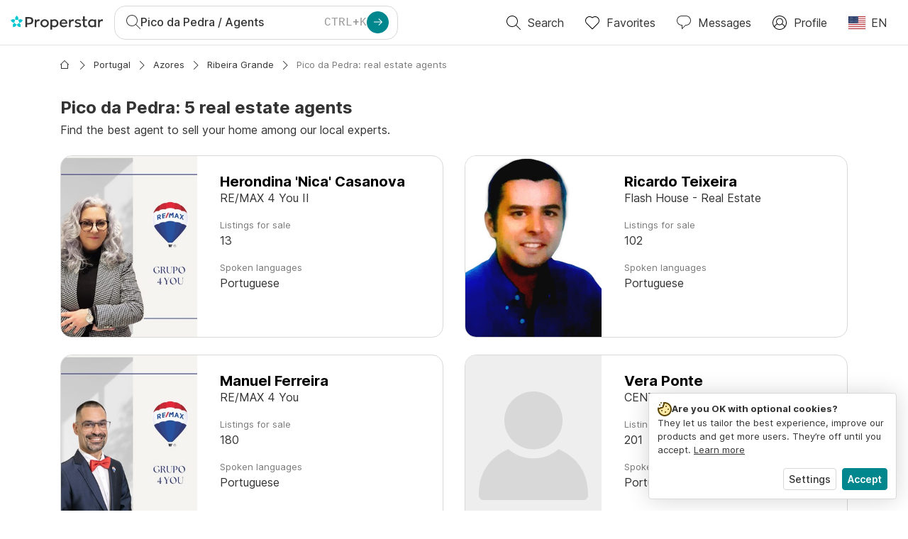

--- FILE ---
content_type: text/html; charset=utf-8
request_url: https://www.properstar.com/portugal/pico-da-pedra/real-estate-agents
body_size: 82583
content:
<!doctype html>
<html dir="ltr" lang="en-US"><head><meta charSet="utf-8"/><link data-chunk="properstar" rel="preload" as="style" href="/assets/properstar.5901819f90031f8730a4.css"/><link data-chunk="app" rel="preload" as="script" href="/assets/runtime.fcd7bd2d48160b64abd0.js"/><link data-chunk="app" rel="preload" as="script" href="/assets/10459.d8e631094b6e8baebd32.js"/><link data-chunk="app" rel="preload" as="script" href="/assets/app.447e73d240efcc7d7efb.js"/><link data-chunk="properstar" rel="preload" as="script" href="/assets/properstar.f5ab23c6aeec9b75e0e9.js"/><link data-chunk="components-modals-AutocompleteModal" rel="preload" as="script" href="/assets/2609.5f88db6b24c936db2438.chunk.js"/><link data-chunk="components-modals-AutocompleteModal" rel="preload" as="script" href="/assets/components-modals-AutocompleteModal.9d5a3f77ea9c362d12d9.chunk.js"/><link data-chunk="containers-PlaceAgentsSearchPage" rel="preload" as="script" href="/assets/58354.b4e3c4ecf155bde2473a.chunk.js"/><link data-chunk="containers-PlaceAgentsSearchPage" rel="preload" as="script" href="/assets/10535.b9d528ab92590cb75ec0.chunk.js"/><link data-chunk="containers-PlaceAgentsSearchPage" rel="preload" as="script" href="/assets/containers-PlaceAgentsSearchPage.3cc56ddefdd5de84d6bd.chunk.js"/><link data-chunk="icons-search-thin-svg" rel="preload" as="script" href="/assets/icons-search-thin-svg.51d30ef548b12dbdeb82.chunk.js"/><link data-chunk="icons-arrow-right-thick-svg" rel="preload" as="script" href="/assets/icons-arrow-right-thick-svg.1aa001d3042cd0c62e8d.chunk.js"/><link data-chunk="icons-favorite-thin-svg" rel="preload" as="script" href="/assets/icons-favorite-thin-svg.47886d549791b401322b.chunk.js"/><link data-chunk="icons-chat-thin-svg" rel="preload" as="script" href="/assets/icons-chat-thin-svg.c4583a41af135206b99a.chunk.js"/><link data-chunk="icons-profile-thin-svg" rel="preload" as="script" href="/assets/icons-profile-thin-svg.82245d888bfbfccb4c2b.chunk.js"/><link data-chunk="icons-currency-20px-thin-svg" rel="preload" as="script" href="/assets/icons-currency-20px-thin-svg.1455690bd5209cddd349.chunk.js"/><link data-chunk="icons-arrow-right-thin-small-svg" rel="preload" as="script" href="/assets/icons-arrow-right-thin-small-svg.a9b4623940a185d1ef8b.chunk.js"/><link data-chunk="icons-house-thin-small-svg" rel="preload" as="script" href="/assets/icons-house-thin-small-svg.272b86837d92902acda0.chunk.js"/><link data-chunk="icons-socialfacebook-svg" rel="preload" as="script" href="/assets/icons-socialfacebook-svg.45c0e9933550c3725da6.chunk.js"/><link data-chunk="icons-socialtwitter-svg" rel="preload" as="script" href="/assets/icons-socialtwitter-svg.0d0a0ffc050433fc8dda.chunk.js"/><link data-chunk="icons-socialinstagram-svg" rel="preload" as="script" href="/assets/icons-socialinstagram-svg.3eb5715768f2dc214b74.chunk.js"/><link data-chunk="icons-sociallinkedin-svg" rel="preload" as="script" href="/assets/icons-sociallinkedin-svg.02d37467ad58d3cddd0d.chunk.js"/><link data-chunk="icons-cookies-svg" rel="preload" as="script" href="/assets/icons-cookies-svg.022f44f6ba18c92f68dd.chunk.js"/><script>
      (function(w,d,s,l,i){w[l]=w[l]||[];gtag('consent','default',{"ad_storage":"denied","ad_user_data":"denied","ad_personalization":"denied","analytics_storage":"denied","personalization":"denied","security_storage":"denied"});
        w[l].push({'gtm.start': new Date().getTime(),event:'gtm.js', "culture":"en-US","countryISO":"us","isTestEnvironment":false,"profile":{"id":635458193,"code":428391,"createdByAccountId":2,"creationDate":"2021-01-12T12:02:46.7","updateDate":"2025-03-26T06:08:44.917","lastVisitDate":"2026-01-27T01:04:35.927","regionalSettings":{"language":"en","currencyId":"EUR","isMetric":true},"profileType":"Bot","botType":"Generic Bot","authenticationState":"GuestUnknown","contactTypes":["Buyer"],"hubSpotContactId":21251326}});
      var f=d.getElementsByTagName(s)[0],j=d.createElement(s),dl=l!='dataLayer'?'&l='+l:'';
      j.async=true;j.src=
      'https://www.googletagmanager.com/gtm.js?id='+i+dl;f.parentNode.insertBefore(j,f);
      function gtag() {w[l].push(arguments);}
      })(window,document,'script','dataLayer','GTM-NLXM2K');
    </script><title data-react-helmet="true">Pico da Pedra: real estate agents - Properstar</title><link data-react-helmet="true" rel="canonical" href="https://www.properstar.com/portugal/pico-da-pedra/real-estate-agents"/><link data-react-helmet="true" rel="alternate" href="https://www.properstar.com/portugal/pico-da-pedra/real-estate-agents" hrefLang="en-US"/><link data-react-helmet="true" rel="alternate" href="https://www.properstar.com/agents?placeId=ChIJpwRw6ovUXAsRSyNSiJreS6w&amp;c=hr" hrefLang="hr"/><link data-react-helmet="true" rel="alternate" href="https://www.properstar.com/agents?placeId=ChIJpwRw6ovUXAsRSyNSiJreS6w&amp;c=sk" hrefLang="sk"/><link data-react-helmet="true" rel="alternate" href="https://www.properstar.ae/agents?placeId=ChIJpwRw6ovUXAsRSyNSiJreS6w" hrefLang="ar-AE"/><link data-react-helmet="true" rel="alternate" href="https://www.properstar.at/portugal/pico-da-pedra/immobilienmakler" hrefLang="de-AT"/><link data-react-helmet="true" rel="alternate" href="https://www.properstar.be/portugal/pico-da-pedra/vastgoedmakelaars" hrefLang="nl-BE"/><link data-react-helmet="true" rel="alternate" href="https://www.properstar.be/portugal/pico-da-pedra/agents-immobiliers" hrefLang="fr-BE"/><link data-react-helmet="true" rel="alternate" href="https://www.properstar.be/portugal/pico-da-pedra/immobilienmakler" hrefLang="de-BE"/><link data-react-helmet="true" rel="alternate" href="https://www.properstar.ca/portugal/pico-da-pedra/real-estate-agents" hrefLang="en-CA"/><link data-react-helmet="true" rel="alternate" href="https://www.properstar.ca/portugal/pico-da-pedra/agents-immobiliers" hrefLang="fr-CA"/><link data-react-helmet="true" rel="alternate" href="https://www.properstar.ch/portugal/pico-da-pedra/agents-immobiliers" hrefLang="fr-CH"/><link data-react-helmet="true" rel="alternate" href="https://www.properstar.ch/portugal/pico-da-pedra/immobilienmakler" hrefLang="de-CH"/><link data-react-helmet="true" rel="alternate" href="https://www.properstar.ch/portogallo/pico-da-pedra/agenti-immobiliari" hrefLang="it-CH"/><link data-react-helmet="true" rel="alternate" href="https://www.properstar.co.nz/portugal/pico-da-pedra/real-estate-agents" hrefLang="en-NZ"/><link data-react-helmet="true" rel="alternate" href="https://www.properstar.co.uk/portugal/pico-da-pedra/real-estate-agents" hrefLang="en-GB"/><link data-react-helmet="true" rel="alternate" href="https://www.properstar.co.za/portugal/pico-da-pedra/real-estate-agents" hrefLang="en-ZA"/><link data-react-helmet="true" rel="alternate" href="https://www.properstar.com.au/portugal/pico-da-pedra/real-estate-agents" hrefLang="en-AU"/><link data-react-helmet="true" rel="alternate" href="https://www.properstar.com.br/portugal/pico-da-pedra/agentes-imobiliarios" hrefLang="pt-BR"/><link data-react-helmet="true" rel="alternate" href="https://www.properstar.com.mx/portugal/pico-da-pedra/agentes-inmobiliarios" hrefLang="es-MX"/><link data-react-helmet="true" rel="alternate" href="https://www.properstar.com.tr/portekiz/pico-da-pedra/emlak-acenteleri" hrefLang="tr"/><link data-react-helmet="true" rel="alternate" href="https://www.properstar.cz/portugalsko/pico-da-pedra/realitni-makleri" hrefLang="cs"/><link data-react-helmet="true" rel="alternate" href="https://www.properstar.de/portugal/pico-da-pedra/immobilienmakler" hrefLang="de-DE"/><link data-react-helmet="true" rel="alternate" href="https://www.properstar.dk/agents?placeId=ChIJpwRw6ovUXAsRSyNSiJreS6w" hrefLang="da"/><link data-react-helmet="true" rel="alternate" href="https://www.properstar.es/portugal/pico-da-pedra/agentes-inmobiliarios" hrefLang="es-ES"/><link data-react-helmet="true" rel="alternate" href="https://www.properstar.fr/portugal/pico-da-pedra/agents-immobiliers" hrefLang="fr-FR"/><link data-react-helmet="true" rel="alternate" href="https://www.properstar.gr/agents?placeId=ChIJpwRw6ovUXAsRSyNSiJreS6w" hrefLang="el"/><link data-react-helmet="true" rel="alternate" href="https://www.properstar.hk/portugal/pico-da-pedra/real-estate-agents" hrefLang="en-HK"/><link data-react-helmet="true" rel="alternate" href="https://www.properstar.ie/portugal/pico-da-pedra/real-estate-agents" hrefLang="en-IE"/><link data-react-helmet="true" rel="alternate" href="https://www.properstar.in/portugal/pico-da-pedra/real-estate-agents" hrefLang="en-IN"/><link data-react-helmet="true" rel="alternate" href="https://www.properstar.it/portogallo/pico-da-pedra/agenti-immobiliari" hrefLang="it"/><link data-react-helmet="true" rel="alternate" href="https://www.properstar.jp/agents?placeId=ChIJpwRw6ovUXAsRSyNSiJreS6w" hrefLang="ja"/><link data-react-helmet="true" rel="alternate" href="https://www.properstar.li/portugal/pico-da-pedra/immobilienmakler" hrefLang="de-LI"/><link data-react-helmet="true" rel="alternate" href="https://www.properstar.lu/portugal/pico-da-pedra/agents-immobiliers" hrefLang="fr-LU"/><link data-react-helmet="true" rel="alternate" href="https://www.properstar.lu/portugal/pico-da-pedra/immobilienmakler" hrefLang="de-LU"/><link data-react-helmet="true" rel="alternate" href="https://www.properstar.mu/portugal/pico-da-pedra/real-estate-agents" hrefLang="en-MU"/><link data-react-helmet="true" rel="alternate" href="https://www.properstar.nl/portugal/pico-da-pedra/vastgoedmakelaars" hrefLang="nl"/><link data-react-helmet="true" rel="alternate" href="https://www.properstar.ph/portugal/pico-da-pedra/real-estate-agents" hrefLang="en-PH"/><link data-react-helmet="true" rel="alternate" href="https://www.properstar.pl/agents?placeId=ChIJpwRw6ovUXAsRSyNSiJreS6w" hrefLang="pl"/><link data-react-helmet="true" rel="alternate" href="https://www.properstar.pt/portugal/pico-da-pedra/agentes-imobiliarios" hrefLang="pt-PT"/><link data-react-helmet="true" rel="alternate" href="https://www.properstar.qa/agents?placeId=ChIJpwRw6ovUXAsRSyNSiJreS6w" hrefLang="ar-QA"/><link data-react-helmet="true" rel="alternate" href="https://www.properstar.ro/agents?placeId=ChIJpwRw6ovUXAsRSyNSiJreS6w" hrefLang="ro"/><link data-react-helmet="true" rel="alternate" href="https://www.properstar.ru/agents?placeId=ChIJpwRw6ovUXAsRSyNSiJreS6w" hrefLang="ru"/><link data-react-helmet="true" rel="alternate" href="https://www.properstar.se/agents?placeId=ChIJpwRw6ovUXAsRSyNSiJreS6w" hrefLang="sv"/><link data-react-helmet="true" rel="alternate" href="https://www.properstar.sg/portugal/pico-da-pedra/real-estate-agents" hrefLang="en-SG"/><link data-react-helmet="true" rel="alternate" href="https://www.sodichan.com/%E8%91%A1%E8%90%84%E7%89%99/pico-da-pedra/%E6%88%BF%E4%BA%A7%E4%B8%AD%E4%BB%8B" hrefLang="zh"/><link data-react-helmet="true" rel="alternate" href="https://www.sodichan.com/%E8%91%A1%E8%90%84%E7%89%99/pico-da-pedra/%E6%88%BF%E4%BA%A7%E4%B8%AD%E4%BB%8B" hrefLang="zh-Hans-HK"/><meta data-react-helmet="true" name="robots" content="index, follow"/><meta data-react-helmet="true" name="description" content="Get help from local real estate market experts."/><meta data-react-helmet="true" property="og:url" content="https://www.properstar.com/portugal/pico-da-pedra/real-estate-agents"/><meta data-react-helmet="true" property="og:type" content="website"/><meta data-react-helmet="true" property="og:title" content="Pico da Pedra: real estate agents"/><meta data-react-helmet="true" property="og:description" content="Get help from local real estate market experts."/><meta data-react-helmet="true" property="og:site_name" content="Properstar"/><meta data-react-helmet="true" property="og:locale" content="en_US"/><link rel="icon" type="image/png" href="/assets/properstar/favicon-16x16.png" sizes="16x16"/><link rel="icon" type="image/png" href="/assets/properstar/favicon-32x32.png" sizes="32x32"/><link rel="icon" type="image/png" href="/assets/properstar/favicon-96x96.png" sizes="96x96"/><link rel="icon" type="image/png" href="/assets/properstar/favicon-120x120.png" sizes="120x120"/><link rel="icon" type="image/png" sizes="192x192" href="/assets/properstar/android-icon-192x192.png"/><link rel="apple-touch-icon-precomposed" sizes="57x57" href="/assets/properstar/apple-touch-icon-57x57.png"/><link rel="apple-touch-icon-precomposed" sizes="60x60" href="/assets/properstar/apple-touch-icon-60x60.png"/><link rel="apple-touch-icon-precomposed" sizes="72x72" href="/assets/properstar/apple-touch-icon-72x72.png"/><link rel="apple-touch-icon-precomposed" sizes="76x76" href="/assets/properstar/apple-touch-icon-76x76.png"/><link rel="apple-touch-icon-precomposed" sizes="114x114" href="/assets/properstar/apple-touch-icon-114x114.png"/><link rel="apple-touch-icon-precomposed" sizes="120x120" href="/assets/properstar/apple-touch-icon-120x120.png"/><link rel="apple-touch-icon-precomposed" sizes="144x144" href="/assets/properstar/apple-touch-icon-144x144.png"/><link rel="apple-touch-icon-precomposed" sizes="152x152" href="/assets/properstar/apple-touch-icon-152x152.png"/><link rel="apple-touch-icon-precomposed" sizes="180x180" href="/assets/properstar/apple-touch-icon-180x180.png"/><link rel="mask-icon" href="/assets/properstar/safari-pinned-tab.svg" color="#00878E"/><meta name="msapplication-TileColor" content="#00878E"/><meta name="msapplication-TileImage" content="/assets/properstar/mstile-144x144.png"/><meta name="msapplication-square70x70logo" content="/assets/properstar/mstile-70x70.png"/><meta name="msapplication-square150x150logo" content="/assets/properstar/mstile-150x150.png"/><meta name="msapplication-wide310x150logo" content="/assets/properstar/mstile-310x150.png"/><meta name="msapplication-square310x310logo" content="/assets/properstar/mstile-310x310.png"/><link rel="manifest" href="/assets/properstar/manifest.webmanifest"/><meta name="theme-color" content="#00878E"/><link rel="shortcut icon" type="image/x-icon" href="/assets/properstar/favicon.ico"/><meta name="application-name" content="Properstar"/><meta name="format-detection" content="telephone=no"/><meta name="viewport" content="width=device-width, initial-scale=1.0, maximum-scale=1.0, user-scalable=no, viewport-fit=cover, interactive-widget=resizes-content"/><script data-react-helmet="true" type="application/ld+json">{"@context":"http://schema.org","@type":"BreadcrumbList","itemListElement":[{"@type":"ListItem","position":1,"name":"Homepage","item":"https://www.properstar.com/"},{"@type":"ListItem","position":2,"name":"Portugal","item":"https://www.properstar.com/portugal/real-estate-agents"},{"@type":"ListItem","position":3,"name":"Azores","item":"https://www.properstar.com/portugal/azores/real-estate-agents"},{"@type":"ListItem","position":4,"name":"Ribeira Grande","item":"https://www.properstar.com/portugal/ribeira-grande-district/real-estate-agents"},{"@type":"ListItem","position":5,"name":"Pico da Pedra: real estate agents","item":"https://www.properstar.com/portugal/pico-da-pedra/real-estate-agents"}]}</script><link data-chunk="properstar" rel="stylesheet" href="/assets/properstar.5901819f90031f8730a4.css"/></head><body><noscript><iframe style="display:none;visibility:hidden" src="//www.googletagmanager.com/ns.html?id=GTM-NLXM2K" height="0" width="0"></iframe></noscript><main id="app"><div class="page-template place-agents-page-container place-page"><div class="header"><div class="header-inner"><div class="header-inner-logo"><a class="link header-inner-logo-link" data-gtm-nav-click="Logo" href="/"></a></div><div class="filter-autocomplete-wrapper"><button type="button" class="autocomplete-cta-button filter-autocomplete-cta btn btn-outline-secondary"><div class="icon-bubble-wrapper"><i class="icon" aria-hidden="true"><span class="icon-wrapper" data-icon-name="search-thin"><svg width="20" height="20"><defs><path id="search-thin_svg__a" d="M8 15c-3.86 0-7-3.141-7-7 0-3.86 3.14-7 7-7s7 3.14 7 7c0 3.859-3.14 7-7 7m11.854 4.146l-5.863-5.862A7.958 7.958 0 0016 8c0-4.411-3.59-8-8-8-4.411 0-8 3.589-8 8 0 4.41 3.589 8 8 8a7.958 7.958 0 005.284-2.01l5.862 5.864a.502.502 0 00.708 0 .502.502 0 000-.708"></path></defs><use xlink:href="#search-thin_svg__a" fill-rule="evenodd"></use></svg></span></i></div><div class="search-target-values"><span class="search-target-name">Pico da Pedra</span><span class="page-name"><span> / </span><span>Agents</span></span></div><i class="icon btn btn-primary btn-sm icon-only with-icon autocomplete-cta-arrow small" aria-hidden="true"><span class="icon-wrapper" data-icon-name="arrow-right-thick"><svg viewBox="0 0 20 20"><path d="M1 9h15.586l-5.293-5.293a.999.999 0 111.414-1.414l7 7a.999.999 0 010 1.414l-7 7a.997.997 0 01-1.414 0 .999.999 0 010-1.414L16.586 11H1a1 1 0 110-2" fill-rule="evenodd"></path></svg></span></i></button></div><nav class="main-navigation"><li class="list-item main-navigation-item primary-item"><a class="link main-navigation-item-link" data-gtm-nav-click="Search" href="/"><i class="icon" aria-hidden="true"><span class="icon-wrapper" data-icon-name="search-thin"><svg width="20" height="20"><defs><path id="search-thin_svg__a" d="M8 15c-3.86 0-7-3.141-7-7 0-3.86 3.14-7 7-7s7 3.14 7 7c0 3.859-3.14 7-7 7m11.854 4.146l-5.863-5.862A7.958 7.958 0 0016 8c0-4.411-3.59-8-8-8-4.411 0-8 3.589-8 8 0 4.41 3.589 8 8 8a7.958 7.958 0 005.284-2.01l5.862 5.864a.502.502 0 00.708 0 .502.502 0 000-.708"></path></defs><use xlink:href="#search-thin_svg__a" fill-rule="evenodd"></use></svg></span></i><span class="nav-item-text">Search</span></a></li><li class="list-item main-navigation-item primary-item"><a class="link main-navigation-item-link" data-gtm-nav-click="Favorites" href="/favorites"><i class="icon" aria-hidden="true"><span class="icon-wrapper" data-icon-name="favorite-thin"><svg width="20" height="20" viewBox="0 0 20 20"><g fill-rule="evenodd"><path d="M6.065 2a5.052 5.052 0 00-3.582 1.48A5.04 5.04 0 001 7.062c0 1.353.527 2.625 1.483 3.582L10 18.16l7.517-7.516A5.036 5.036 0 0019 7.062a5.036 5.036 0 00-1.483-3.582 5.072 5.072 0 00-7.163 0 .499.499 0 01-.707 0A5.052 5.052 0 006.065 2M10 19.367a.5.5 0 01-.353-.146l-7.871-7.87A6.027 6.027 0 010 7.062c0-1.62.631-3.143 1.776-4.289C4.026.523 7.621.416 10 2.446c2.38-2.03 5.974-1.924 8.224.327A6.027 6.027 0 0120 7.063a6.027 6.027 0 01-1.776 4.288l-7.87 7.87a.504.504 0 01-.354.146" fill-rule="nonzero"></path></g></svg></span></i><span class="nav-item-text">Favorites</span></a></li><li class="list-item main-navigation-item primary-item"><a href="/messages/" class="link main-navigation-item-link" data-gtm-nav-click="Chat"><i class="icon" aria-hidden="true"><span class="icon-wrapper" data-icon-name="chat-thin"><svg viewBox="0 0 20 20"><path d="M7 1C3.691 1 1 3.691 1 7s2.691 6 6 6h.5a.5.5 0 01.5.5v3.793l4.146-4.147A.504.504 0 0112.5 13h.5c3.309 0 6-2.691 6-6s-2.691-6-6-6H7zm.5 18a.5.5 0 01-.5-.5V14c-3.86 0-7-3.141-7-7s3.14-7 7-7h6c3.86 0 7 3.141 7 7s-3.14 7-7 7h-.293l-4.853 4.854A.504.504 0 017.5 19z" fill="#333" fill-rule="evenodd"></path></svg></span></i><span class="nav-item-text">Messages</span></a></li><li class="list-item main-navigation-item profile-settings settings-holder"><div class="profile-settings-dropdown dropdown dropup"><button data-gtm-nav-click="Profile" aria-haspopup="true" class="btn btn-dropdown-toggle main-navigation-item-link" aria-expanded="false"><i class="icon" aria-hidden="true"><span class="icon-wrapper" data-icon-name="profile-thin"><svg width="20" height="20" viewBox="0 0 20 20"><g fill-rule="evenodd"><path d="M10 0C4.48 0 0 4.48 0 10s4.48 10 10 10 10-4.48 10-10S15.52 0 10 0zM6.706 12.261a7.54 7.54 0 00-3.524 3.612A8.981 8.981 0 0010 19a8.981 8.981 0 006.818-3.127 7.54 7.54 0 00-3.524-3.612A4.98 4.98 0 0110 13.5a4.98 4.98 0 01-3.294-1.239zm10.787 2.724A8.954 8.954 0 0019 10c0-4.967-4.033-9-9-9s-9 4.033-9 9c0 1.843.555 3.558 1.507 4.985A8.547 8.547 0 016 11.5a5.003 5.003 0 014-8 5.003 5.003 0 014 8 8.548 8.548 0 013.492 3.486zM10 12.5c-2.208 0-4-1.792-4-4 0-2.207 1.792-4 4-4s4 1.793 4 4c0 2.208-1.792 4-4 4z"></path></g></svg></span></i><span class="nav-item-text">Profile</span></button><div tabindex="-1" role="menu" aria-hidden="true" class="dropdown-menu dropdown-menu-end" data-bs-popper="static"></div></div></li><li class="list-item regional-settings users-allowed"><div class="regional-setting-dropdown dropdown"><button data-gtm-nav-click="Regional Settings" aria-haspopup="true" class="btn btn-dropdown-toggle main-navigation-item-link" aria-expanded="false"><div class="culture-item"><div class="flag"><picture><source srcSet="/assets/flags/1x/us.png 1x, /assets/flags/2x/us.png 2x"/><img src="/assets/flags/1x/us.png" alt="US"/></picture></div><div class="captions"><div class="primary-caption">EN</div></div></div></button><div tabindex="-1" role="menu" aria-hidden="true" class="dropdown-menu dropdown-menu-end" data-bs-popper="static"><div class="settings-holder-panel regional-panel"><span class="settings-holder-panel-title">Browsing preferences</span><button type="button" data-gtm-nav-click="Regional Settings - Culture" class="settings-holder-item btn btn-tertiary"><div class="button-content"><div class="flag"><picture><source srcSet="/assets/flags/1x/us.png 1x, /assets/flags/2x/us.png 2x"/><img src="/assets/flags/1x/us.png" alt="US"/></picture></div>English, United States</div></button><button type="button" data-gtm-nav-click="Regional Settings - Currency" class="settings-holder-item btn btn-tertiary with-icon"><div class="button-icon icon-left have-icon"><i class="icon" aria-hidden="true"><span class="icon-wrapper" data-icon-name="currency-20px-thin"><svg width="20" height="20"><path d="M9.5 0C14.165 0 18 1.678 18 4l.001 1.382C19.247 6.068 20 6.971 20 8v3c0 1.281-1.168 2.366-2.998 3.082L17 16c0 2.322-3.835 4-8.5 4S0 18.322 0 16v-3c0-1.281 1.168-2.366 2.998-3.082v-.3C1.753 8.932 1 8.029 1 7V4c0-2.322 3.835-4 8.5-4zm6.502 14.927C14.566 16.195 11.732 17 8.5 17s-6.064-.805-7.501-2.072L1 16c0 1.544 3.328 3 7.5 3s7.5-1.456 7.5-3l.002-1.073zM3 11l-.152.069C1.695 11.607 1 12.294 1 13c0 1.544 3.328 3 7.5 3 2.469 0 4.642-.51 6.005-1.246-.936.16-1.949.246-3.005.246C6.835 15 3 13.322 3 11zm16.002-1.073C17.566 11.195 14.732 12 11.5 12c-2.981 0-5.624-.685-7.143-1.786l-.358-.131L4 11c0 1.544 3.328 3 7.5 3s7.5-1.456 7.5-3l.002-1.073zm-1-3.378L18 7c0 2.149-3.285 3.747-7.473 3.973L11.5 11c4.172 0 7.5-1.456 7.5-3 0-.51-.363-1.01-.999-1.451zm-1-.622C15.566 7.195 12.732 8 9.5 8s-6.064-.805-7.501-2.072L2 7c0 1.544 3.328 3 7.5 3S17 8.544 17 7l.002-1.073zM9.5 1C5.328 1 2 2.456 2 4s3.328 3 7.5 3S17 5.544 17 4c0-1.508-3.175-2.932-7.21-2.998L9.5 1z" fill="#333" fill-rule="evenodd"></path></svg></span></i></div><div class="button-content">USD</div></button></div></div></div></li></nav></div></div><div class="search-filters"><div class="search-inner-autocomplete"><div class="filter-autocomplete-wrapper"><button type="button" class="autocomplete-cta-button filter-autocomplete-cta btn btn-outline-secondary"><div class="icon-bubble-wrapper"><i class="icon" aria-hidden="true"><span class="icon-wrapper" data-icon-name="search-thin"><svg width="20" height="20"><defs><path id="search-thin_svg__a" d="M8 15c-3.86 0-7-3.141-7-7 0-3.86 3.14-7 7-7s7 3.14 7 7c0 3.859-3.14 7-7 7m11.854 4.146l-5.863-5.862A7.958 7.958 0 0016 8c0-4.411-3.59-8-8-8-4.411 0-8 3.589-8 8 0 4.41 3.589 8 8 8a7.958 7.958 0 005.284-2.01l5.862 5.864a.502.502 0 00.708 0 .502.502 0 000-.708"></path></defs><use xlink:href="#search-thin_svg__a" fill-rule="evenodd"></use></svg></span></i></div><div class="search-target-values"><span class="search-target-name">Pico da Pedra</span><span class="page-name"><span> / </span><span>Agents</span></span></div></button></div></div></div><div class="page-template-wrapper"><div class="page-template-wrapper-content"><div class="place-agents-head container"><div class="main-wrapper"><div class="breadcrumb-container"><nav class="" aria-label="breadcrumb"><ol class="breadcrumb"><li class="breadcrumb-item"><i class="icon separator small" aria-hidden="true"><span class="icon-wrapper" data-icon-name="arrow-right-thin-small"><svg width="12" height="12" viewBox="0 0 12 12"><g fill-rule="evenodd"><path d="M3.854 11.854l5.5-5.5a.502.502 0 000-.708l-5.5-5.5a.502.502 0 00-.708.708L8.293 6l-5.147 5.146a.502.502 0 00.708.708z"></path></g></svg></span></i><a class="link breadcrumb-text" dir="auto" data-gtm-click="breadcrumb-link" href="/"><i class="icon" aria-hidden="true"><span class="icon-wrapper" data-icon-name="house-thin-small"><svg width="12" height="12" viewBox="0 0 12 12"><g fill-rule="evenodd"><path d="M2 11h8V5.207l-4-4-4 4V11zm8.5 1h-9a.5.5 0 01-.5-.5V6.207l-.146.147a.502.502 0 01-.708-.708l5.5-5.5a.502.502 0 01.708 0l5.5 5.5a.502.502 0 010 .708.502.502 0 01-.708 0L11 6.207V11.5a.5.5 0 01-.5.5z"></path></g></svg></span></i></a></li><li class="breadcrumb-item"><i class="icon separator small" aria-hidden="true"><span class="icon-wrapper" data-icon-name="arrow-right-thin-small"><svg width="12" height="12" viewBox="0 0 12 12"><g fill-rule="evenodd"><path d="M3.854 11.854l5.5-5.5a.502.502 0 000-.708l-5.5-5.5a.502.502 0 00-.708.708L8.293 6l-5.147 5.146a.502.502 0 00.708.708z"></path></g></svg></span></i><a class="link breadcrumb-text" dir="auto" data-gtm-click="breadcrumb-link" href="/portugal/real-estate-agents">Portugal</a></li><li class="breadcrumb-item"><i class="icon separator small" aria-hidden="true"><span class="icon-wrapper" data-icon-name="arrow-right-thin-small"><svg width="12" height="12" viewBox="0 0 12 12"><g fill-rule="evenodd"><path d="M3.854 11.854l5.5-5.5a.502.502 0 000-.708l-5.5-5.5a.502.502 0 00-.708.708L8.293 6l-5.147 5.146a.502.502 0 00.708.708z"></path></g></svg></span></i><a class="link breadcrumb-text" dir="auto" data-gtm-click="breadcrumb-link" href="/portugal/azores/real-estate-agents">Azores</a></li><li class="breadcrumb-item"><i class="icon separator small" aria-hidden="true"><span class="icon-wrapper" data-icon-name="arrow-right-thin-small"><svg width="12" height="12" viewBox="0 0 12 12"><g fill-rule="evenodd"><path d="M3.854 11.854l5.5-5.5a.502.502 0 000-.708l-5.5-5.5a.502.502 0 00-.708.708L8.293 6l-5.147 5.146a.502.502 0 00.708.708z"></path></g></svg></span></i><a class="link breadcrumb-text" dir="auto" data-gtm-click="breadcrumb-link" href="/portugal/ribeira-grande-district/real-estate-agents">Ribeira Grande</a></li><li class="active breadcrumb-item" aria-current="page"><i class="icon separator small" aria-hidden="true"><span class="icon-wrapper" data-icon-name="arrow-right-thin-small"><svg width="12" height="12" viewBox="0 0 12 12"><g fill-rule="evenodd"><path d="M3.854 11.854l5.5-5.5a.502.502 0 000-.708l-5.5-5.5a.502.502 0 00-.708.708L8.293 6l-5.147 5.146a.502.502 0 00.708.708z"></path></g></svg></span></i><span class="breadcrumb-text" dir="auto">Pico da Pedra: real estate agents</span></li></ol></nav></div></div></div><div class="place-agents-list-wrapper container"><div class="place-agents-list-description"><h1 class="heading" dir="auto"><span>Pico da Pedra: 5 real estate agents</span></h1><span>Find the best agent to sell your home among our local experts.</span></div><div class="place-agents-list"><article class="item"><picture class="picture-fit agent-avatar item-image"><img src="https://res.listglobally.com/users/2774644/921470c5822b04ba4659ea6c12c33f49?mode=crop&amp;width=384&amp;height=514&amp;format=jpeg" alt="Herondina &#x27;Nica&#x27; Casanova" loading="lazy"/></picture><div class="item-names item-data"><a class="link stretched-link" href="/real-estate-agent/herondina-nica-casanova"><div class="agent-names"><div class="agent-name-inner"><h3 class="heading name" dir="auto">Herondina &#x27;Nica&#x27; Casanova</h3><div class="agency">RE/MAX 4 You II</div></div></div></a></div><div class="item-description item-data"><div class="item-features"><div class="feature"><span class="label">Listings for sale</span><div class="value">13</div></div><div class="feature languages"><span class="label">Spoken languages</span><div class="value">Portuguese</div></div></div></div></article><article class="item"><picture class="picture-fit agent-avatar item-image"><img src="https://res.listglobally.com/users/2942340/ca02a06d91b1556e350c968facab4bc5?mode=crop&amp;width=384&amp;height=514&amp;format=jpeg" alt="Ricardo Teixeira" loading="lazy"/></picture><div class="item-names item-data"><a class="link stretched-link" href="/real-estate-agent/ricardo-teixeira4"><div class="agent-names"><div class="agent-name-inner"><h3 class="heading name" dir="auto">Ricardo Teixeira</h3><div class="agency">Flash House - Real Estate</div></div></div></a></div><div class="item-description item-data"><div class="item-features"><div class="feature"><span class="label">Listings for sale</span><div class="value">102</div></div><div class="feature languages"><span class="label">Spoken languages</span><div class="value">Portuguese</div></div></div></div></article><article class="item"><picture class="picture-fit agent-avatar item-image"><img src="https://res.listglobally.com/users/1457492/2e7aeffc84df6fafc76c3dc1857b1773?mode=crop&amp;width=384&amp;height=514&amp;format=jpeg" alt="Manuel Ferreira" loading="lazy"/></picture><div class="item-names item-data"><a class="link stretched-link" href="/real-estate-agent/manuel-ferreira4"><div class="agent-names"><div class="agent-name-inner"><h3 class="heading name" dir="auto">Manuel Ferreira</h3><div class="agency">RE/MAX 4 You</div></div></div></a></div><div class="item-description item-data"><div class="item-features"><div class="feature"><span class="label">Listings for sale</span><div class="value">180</div></div><div class="feature languages"><span class="label">Spoken languages</span><div class="value">Portuguese</div></div></div></div></article><article class="item"><div class="item-image no-avatar"></div><div class="item-names item-data"><a class="link stretched-link" href="/real-estate-agent/vera-ponte"><div class="agent-names"><div class="agent-name-inner"><h3 class="heading name" dir="auto">Vera Ponte</h3><div class="agency">CENTURY 21 Azor</div></div></div></a></div><div class="item-description item-data"><div class="item-features"><div class="feature"><span class="label">Listings for sale</span><div class="value">201</div></div><div class="feature languages"><span class="label">Spoken languages</span><div class="value">Portuguese</div></div></div></div></article><article class="item"><div class="item-image no-avatar"></div><div class="item-names item-data"><a class="link stretched-link" href="/real-estate-agent/ana-carreiro"><div class="agent-names"><div class="agent-name-inner"><h3 class="heading name" dir="auto">Ana Carreiro</h3><div class="agency">CENTURY 21 Azor</div></div></div></a></div><div class="item-description item-data"><div class="item-features"><div class="feature"><span class="label">Listings for sale</span><div class="value">201</div></div><div class="feature languages"><span class="label">Spoken languages</span><div class="value">Portuguese</div></div></div></div></article></div></div></div><div class="footer-wrapper"><div class="footer"><div class="container"><div class="menus"><div class="menu download-apps-menu mt-lg-5 w-100 order-lg-last"><ul class="list"><li class="list-item"><h3 class="heading" dir="auto"><span>Download App</span></h3></li><li class="list-item w-auto me-2 d-inline-block"><a href="https://apps.apple.com/app/apple-store/id1253028900?pt=118713609&amp;ct=ps_footer_app_store&amp;mt=8" target="_blank" class="link"><img src="/assets/images/app-store.svg" loading="lazy"/></a></li><li class="list-item w-auto d-inline-block"><a href="https://play.google.com/store/apps/details?id=com.listglobally.properstar&amp;utm_source=properstar&amp;utm_medium=website&amp;utm_campaign=footer" target="_blank" class="link"><img src="/assets/images/google-play.svg" loading="lazy"/></a></li></ul></div><div class="menu"><ul class="list"><li class="list-item"><h3 class="heading" dir="auto"><span>Resources</span></h3></li><li class="list-item"><a class="link" href="/buying-property"><span>Real estate guides</span></a></li><li class="list-item"><a href="https://blog.properstar.com/en" class="link"><span>Blog</span></a></li><li class="list-item"><a class="link" href="/united-states/house-price"><span>House price index</span></a></li></ul></div><div class="menu"><ul class="list"><li class="list-item"><h3 class="heading" dir="auto"><span>About us</span></h3></li><li class="list-item"><a class="link" href="/what-is-properstar"><span>What is Properstar</span></a></li><li class="list-item"><a class="link" href="/meet-the-team"><span>Meet the team</span></a></li><li class="list-item"><a href="https://properstar.bamboohr.com/careers" target="_blank" class="link"><span>Join our team</span></a></li><li class="list-item"><a class="link" href="/contact"><span>Contact us</span></a></li></ul></div><div class="menu"><ul class="list"><li class="list-item"><h3 class="heading" dir="auto"><span>For professionals</span></h3></li><li class="list-item"><a href="https://agent.properstar.com/en" class="link"><span>Agents blog</span></a></li><li class="list-item"><a href="https://dashboard.properstar.com/en-US/home?utm_medium=referrer&amp;utm_source=properstar&amp;utm_campaign=properstar_footer_agent_dashboard" target="_blank" class="link"><span>Agent dashboard</span></a></li><li class="list-item"><a href="https://dashboard.properstar.com/en-US/home?utm_medium=referrer&amp;utm_source=properstar&amp;utm_campaign=properstar_footer_advertise" target="_blank" class="link"><span>Add your listing</span></a></li></ul></div><div class="menu"><ul class="list"><li class="list-item"><h3 class="heading" dir="auto"><span>Legal</span></h3></li><li class="list-item"><a class="link" href="/terms-and-conditions"><span>Terms and conditions</span></a></li><li class="list-item"><a class="link" href="/privacy-policy"><span>Privacy policy</span></a></li><li class="list-item"><a class="link" href="/cookies-policy"><span>Cookies policy</span></a></li></ul></div></div></div></div><div class="footer-additional"><div class="container"><div class="columns"><div class="column"><div class="social-media-icons"><ul class="list"><li class="list-item"><a href="https://Facebook.com/ProperstarRealEstate/" target="_blank" class="link"><i class="icon" aria-hidden="true"><span class="icon-wrapper" data-icon-name="socialfacebook"><svg width="20" height="20" viewBox="0 0 20 20"><g fill="none" fill-rule="evenodd"><path d="M15.292 6.476h-3.165V4.4c0-.778.518-.961.88-.961h2.233V.013L12.165 0C8.751 0 7.974 2.556 7.974 4.191v2.285H6v3.531h1.974V20h4.153v-9.993h2.803l.362-3.531z" fill="#FFF"></path></g></svg></span></i></a></li><li class="list-item"><a href="https://Twitter.com/ProperstarCom" target="_blank" class="link"><i class="icon" aria-hidden="true"><span class="icon-wrapper" data-icon-name="socialtwitter"><svg width="20" height="20" fill="none"><path d="M15.272 1.587h2.811l-6.142 7.02 7.226 9.552h-5.658l-4.43-5.794-5.07 5.794H1.194l6.57-7.509L.833 1.587h5.801l4.005 5.295 4.633-5.295zm-.987 14.889h1.558L5.788 3.18H4.116l10.17 13.295z" fill="currentColor"></path></svg></span></i></a></li><li class="list-item"><a href="https://Instagram.com/properstar_com" target="_blank" class="link"><i class="icon" aria-hidden="true"><span class="icon-wrapper" data-icon-name="socialinstagram"><svg width="20" height="20" viewBox="0 0 20 20"><g fill="none" fill-rule="evenodd"><path d="M10 0c2.716 0 3.056.012 4.123.06 1.064.049 1.791.218 2.427.465a4.902 4.902 0 011.772 1.153 4.902 4.902 0 011.153 1.772c.247.636.416 1.363.465 2.427.048 1.067.06 1.407.06 4.123s-.012 3.056-.06 4.123c-.049 1.064-.218 1.791-.465 2.427a4.902 4.902 0 01-1.153 1.772 4.902 4.902 0 01-1.772 1.153c-.636.247-1.363.416-2.427.465-1.067.048-1.407.06-4.123.06s-3.056-.012-4.123-.06c-1.064-.049-1.791-.218-2.427-.465a4.902 4.902 0 01-1.772-1.153A4.902 4.902 0 01.525 16.55c-.247-.636-.416-1.363-.465-2.427C.012 13.056 0 12.716 0 10s.012-3.056.06-4.123C.11 4.813.278 4.086.525 3.45a4.902 4.902 0 011.153-1.772A4.902 4.902 0 013.45.525C4.086.278 4.813.109 5.877.06 6.944.012 7.284 0 10 0zm0 1.802c-2.67 0-2.986.01-4.04.058-.976.045-1.505.207-1.858.344-.466.182-.8.399-1.15.748-.35.35-.566.684-.748 1.15-.137.353-.3.882-.344 1.857-.048 1.055-.058 1.37-.058 4.041 0 2.67.01 2.986.058 4.04.045.976.207 1.505.344 1.858.182.466.399.8.748 1.15.35.35.684.566 1.15.748.353.137.882.3 1.857.344 1.054.048 1.37.058 4.041.058 2.67 0 2.987-.01 4.04-.058.976-.045 1.505-.207 1.858-.344.466-.182.8-.399 1.15-.748.35-.35.566-.684.748-1.15.137-.353.3-.882.344-1.857.048-1.055.058-1.37.058-4.041 0-2.67-.01-2.986-.058-4.04-.045-.976-.207-1.505-.344-1.858a3.098 3.098 0 00-.748-1.15 3.098 3.098 0 00-1.15-.748c-.353-.137-.882-.3-1.857-.344-1.055-.048-1.37-.058-4.041-.058zm0 11.531a3.333 3.333 0 100-6.666 3.333 3.333 0 000 6.666zm0-8.468a5.135 5.135 0 110 10.27 5.135 5.135 0 010-10.27zm6.538-.203a1.2 1.2 0 11-2.4 0 1.2 1.2 0 012.4 0z" fill="#FFF" fill-rule="nonzero"></path></g></svg></span></i></a></li><li class="list-item"><a href="https://LinkedIn.com/company/properstar/" target="_blank" class="link"><i class="icon" aria-hidden="true"><span class="icon-wrapper" data-icon-name="sociallinkedin"><svg width="20" height="20" viewBox="0 0 20 20"><g fill="none" fill-rule="evenodd"><path d="M7.368 18.97h3.729v-5.937c0-1.566.296-3.083 2.238-3.083 1.911 0 1.939 1.791 1.939 3.183v5.837H19v-6.583c0-3.234-.697-5.719-4.472-5.719-1.815 0-3.032.995-3.531 1.938h-.05V6.967H7.368V18.97zM3.162 1a2.163 2.163 0 010 4.326 2.162 2.162 0 010-4.326zM1.296 18.97h3.732V6.967H1.296V18.97z" fill="#FFF"></path></g></svg></span></i></a></li></ul></div></div><div class="column"><div class="copyright"><span>Properstar © 2026</span></div></div></div></div></div></div></div></div><div id="bottom-sticky-container"><div id="bottom-sticky-container-fixed"></div><div id="bottom-sticky-container-static"></div></div><div class="toasts-container"></div><div class="consent"><div class="consent-header"><i class="icon" aria-hidden="true"><span class="icon-wrapper" data-icon-name="cookies"><svg fill="none" viewBox="0 0 20 20"><path d="M1.111 8.58a2.498 2.498 0 003.5-.741 2.5 2.5 0 003.226-3.226 2.498 2.498 0 00.742-3.501A9 9 0 111.111 8.58z" fill="#FFE9A6"></path><path fill-rule="evenodd" clip-rule="evenodd" d="M11 13a1 1 0 100 2 1 1 0 100-2m-5-2a1 1 0 100 2 1 1 0 100-2m9-2a1 1 0 100 2 1 1 0 100-2m-3-4a1 1 0 100 2 1 1 0 100-2M3 3a1 1 0 100 2 1 1 0 100-2m2-3a1 1 0 100 2 1 1 0 100-2M2 9.964V10c0 4.411 3.589 8 8 8s8-3.589 8-8-3.589-8-8-8h-.036A3.473 3.473 0 018.96 4.984c.026.172.04.344.04.516 0 2.102-1.914 3.782-4.016 3.46A3.487 3.487 0 012 9.964M10 20C4.486 20 0 15.514 0 10c0-.486.044-1.001.135-1.572a.997.997 0 011.539-.678c.681.449 1.654.239 2.091-.454a.998.998 0 011.204-.4C6.02 7.299 7 6.502 7 5.5c0-.175-.034-.349-.104-.534a.999.999 0 01.4-1.2C7.736 3.486 8 3.014 8 2.5c0-.293-.087-.579-.25-.826A.997.997 0 018.428.135 9.947 9.947 0 0110 0c5.514 0 10 4.486 10 10s-4.486 10-10 10" fill="#5C4503"></path></svg></span></i><span class="consent-title">Are you OK with optional cookies?</span></div><div class="consent-body"><p class="consent-text"><span>They let us tailor the best experience, improve our products and get more users. They’re off until you accept.</span> <a class="link" href="/cookies-policy"><span>Learn more</span></a></p><div class="consent-buttons"><button type="button" class="btn btn-outline-secondary btn-sm"><span>Settings</span></button><button type="button" class="btn btn-primary btn-sm"><span>Accept</span></button></div></div></div></main><div id="modal-root"></div><script>window.__INSTRUMENTATION__ = {"instrumentationKey":"e6ed02ae-a7f6-4b41-96b2-1839480c6156"};</script><script>window.__INITIAL_STATE__ = {"common":{"mobile":null,"crawler":true,"exp":null,"clientIp":"3.150.131.231","referer":null,"flags":{"PS_FLAG_OG_IMAGE_AGENT":true,"PS_FLAG_MSG_COUNTER":true,"PS_FLAG_CHAT":true,"PS_FLAG_AVIF":true,"PS_FLAG_SWITCH_TO_DASHBOARD":true}},"contents":{"space":{"locales":["en-US"],"entry":[{"id":"489BZTUBIv30cDJZgOCaPV","sys":{"id":"489BZTUBIv30cDJZgOCaPV","type":"Entry","createdAt":"2022-12-28T16:28:06.56Z","updatedAt":"2024-11-14T08:53:48.675Z","publishedVersion":123,"contentType":{"sys":{"type":"Link","linkType":"ContentType","id":"page","name":"Page"}},"locale":"en-US"},"fields":{"en-US":{"name":"Sellers guide - Article - Establishing the price ","mainMedia":{"sys":{"type":"Link","linkType":"Asset","id":"6sY8O14WPM8Qr3oJio2tS6"}},"layout":"Article","urlExact":true,"schemaType":"Article","indexable":false,"followable":false,"parentPage":{"sys":{"type":"Link","linkType":"Entry","id":"4UC84g1ODiDMcBYWrPsLqg"}},"hrefLangCultures":["fr","pt","es-ES"]}},"parsedBreadcrumbs":[{"id":"3Gavu33ULK80mu0yyM6oCo","title":"Real estate guides","url":"\u002Freal-estate-guides-and-advice"},{"id":"4UC84g1ODiDMcBYWrPsLqg","title":"Seller's guide","url":"\u002Freal-estate-guides-and-advice\u002Fsellers-guide"},{"id":"489BZTUBIv30cDJZgOCaPV"}]},{"id":"2qmQO30fmqywOPMs3Fjrz4","sys":{"id":"2qmQO30fmqywOPMs3Fjrz4","type":"Entry","createdAt":"2022-12-28T17:20:07.312Z","updatedAt":"2024-11-11T17:14:37.63Z","publishedVersion":77,"contentType":{"sys":{"type":"Link","linkType":"ContentType","id":"page","name":"Page"}},"locale":"en-US"},"fields":{"en-US":{"name":"Sellers guide - Article - Types of real estate contracts ","mainMedia":{"sys":{"type":"Link","linkType":"Asset","id":"500f298tgJps0RN1ryPcsn"}},"layout":"Article","urlExact":true,"schemaType":"Article","indexable":false,"followable":false,"parentPage":{"sys":{"type":"Link","linkType":"Entry","id":"1HXsDQ9uj4WviIsTgFAnVD"}},"hrefLangCultures":["fr-FR","es-ES"]}},"parsedBreadcrumbs":[{"id":"3Gavu33ULK80mu0yyM6oCo","title":"Real estate guides","url":"\u002Freal-estate-guides-and-advice"},{"id":"4UC84g1ODiDMcBYWrPsLqg","title":"Seller's guide","url":"\u002Freal-estate-guides-and-advice\u002Fsellers-guide"},{"id":"1HXsDQ9uj4WviIsTgFAnVD","title":"Selling your home","url":"\u002Freal-estate-guides-and-advice\u002Fsellers-guide\u002Fhow-to-sell-your-home"},{"id":"2qmQO30fmqywOPMs3Fjrz4"}]},{"id":"5s0nLcbYTnaxPocqzthpUV","sys":{"id":"5s0nLcbYTnaxPocqzthpUV","type":"Entry","createdAt":"2024-11-18T14:19:39.992Z","updatedAt":"2024-11-18T14:36:19.268Z","publishedVersion":34,"contentType":{"sys":{"type":"Link","linkType":"ContentType","id":"page","name":"Page"}},"locale":"en-US"},"fields":{"en-US":{"name":"Sellers guide - Article - Prepare your house","mainMedia":{"sys":{"type":"Link","linkType":"Asset","id":"3A8hSk0Eo79qNKnPPzShnD"}},"layout":"Article","urlExact":true,"schemaType":"Article","indexable":false,"followable":false,"parentPage":{"sys":{"type":"Link","linkType":"Entry","id":"4UC84g1ODiDMcBYWrPsLqg"}},"hrefLangCultures":["es-ES"]}},"parsedBreadcrumbs":[{"id":"3Gavu33ULK80mu0yyM6oCo","title":"Real estate guides","url":"\u002Freal-estate-guides-and-advice"},{"id":"4UC84g1ODiDMcBYWrPsLqg","title":"Seller's guide","url":"\u002Freal-estate-guides-and-advice\u002Fsellers-guide"},{"id":"5s0nLcbYTnaxPocqzthpUV"}]},{"id":"2vryPSjt6eR3WwSpguF2wv","sys":{"id":"2vryPSjt6eR3WwSpguF2wv","type":"Entry","createdAt":"2022-12-28T16:06:05.196Z","updatedAt":"2024-11-14T08:54:05.363Z","publishedVersion":168,"contentType":{"sys":{"type":"Link","linkType":"ContentType","id":"page","name":"Page"}},"locale":"en-US"},"fields":{"en-US":{"name":"Sellers guide - Article - Real estate agency for sellers","mainMedia":{"sys":{"type":"Link","linkType":"Asset","id":"6sfmSNlBBwQ3ZRYOTOWYYE"}},"layout":"Article","urlExact":true,"schemaType":"Article","indexable":false,"followable":false,"parentPage":{"sys":{"type":"Link","linkType":"Entry","id":"4UC84g1ODiDMcBYWrPsLqg"}},"hrefLangCultures":["es-ES","fr-FR","pt-PT"]}},"parsedBreadcrumbs":[{"id":"3Gavu33ULK80mu0yyM6oCo","title":"Real estate guides","url":"\u002Freal-estate-guides-and-advice"},{"id":"4UC84g1ODiDMcBYWrPsLqg","title":"Seller's guide","url":"\u002Freal-estate-guides-and-advice\u002Fsellers-guide"},{"id":"2vryPSjt6eR3WwSpguF2wv"}]},{"id":"7IcORPGNh0aiLuXsmMYXEB","sys":{"id":"7IcORPGNh0aiLuXsmMYXEB","type":"Entry","createdAt":"2022-12-28T17:39:42.268Z","updatedAt":"2025-12-01T10:24:41.23Z","publishedVersion":52,"contentType":{"sys":{"type":"Link","linkType":"ContentType","id":"page","name":"Page"}},"locale":"en-US"},"fields":{"en-US":{"name":"Article - Qu’est-ce que la signature d’un acte sous seing privé ?","mainMedia":{"sys":{"type":"Link","linkType":"Asset","id":"aQIZM4YtCbRXQeKTNpSWo"}},"layout":"Article","urlExact":true,"schemaType":"Article","indexable":false,"followable":false,"parentPage":{"sys":{"type":"Link","linkType":"Entry","id":"1HXsDQ9uj4WviIsTgFAnVD"}},"hrefLangCultures":["fr"]}},"parsedBreadcrumbs":[{"id":"3Gavu33ULK80mu0yyM6oCo","title":"Real estate guides","url":"\u002Freal-estate-guides-and-advice"},{"id":"4UC84g1ODiDMcBYWrPsLqg","title":"Seller's guide","url":"\u002Freal-estate-guides-and-advice\u002Fsellers-guide"},{"id":"1HXsDQ9uj4WviIsTgFAnVD","title":"Selling your home","url":"\u002Freal-estate-guides-and-advice\u002Fsellers-guide\u002Fhow-to-sell-your-home"},{"id":"7IcORPGNh0aiLuXsmMYXEB"}]},{"id":"6gg5cIWCPLbLF78ikZSWRg","sys":{"id":"6gg5cIWCPLbLF78ikZSWRg","type":"Entry","createdAt":"2022-12-28T16:16:57.796Z","updatedAt":"2024-11-14T08:53:57.024Z","publishedVersion":145,"contentType":{"sys":{"type":"Link","linkType":"ContentType","id":"page","name":"Page"}},"locale":"en-US"},"fields":{"en-US":{"name":"Sellers guide - Article - Selling without agency","mainMedia":{"sys":{"type":"Link","linkType":"Asset","id":"1XNpRg2M22uiIfpIRwV91B"}},"layout":"Article","urlExact":true,"schemaType":"Article","indexable":false,"followable":false,"parentPage":{"sys":{"type":"Link","linkType":"Entry","id":"4UC84g1ODiDMcBYWrPsLqg"}},"hrefLangCultures":["fr","pt","es-ES"]}},"parsedBreadcrumbs":[{"id":"3Gavu33ULK80mu0yyM6oCo","title":"Real estate guides","url":"\u002Freal-estate-guides-and-advice"},{"id":"4UC84g1ODiDMcBYWrPsLqg","title":"Seller's guide","url":"\u002Freal-estate-guides-and-advice\u002Fsellers-guide"},{"id":"6gg5cIWCPLbLF78ikZSWRg"}]},{"id":"56YjHID3soHrIhi5pseeO5","sys":{"id":"56YjHID3soHrIhi5pseeO5","type":"Entry","createdAt":"2022-12-28T18:11:42.799Z","updatedAt":"2024-11-14T09:30:50.099Z","publishedVersion":78,"contentType":{"sys":{"type":"Link","linkType":"ContentType","id":"page","name":"Page"}},"locale":"en-US"},"fields":{"en-US":{"name":"Sellers guide - Article - Cancel contract","mainMedia":{"sys":{"type":"Link","linkType":"Asset","id":"2JWo6ZuA9GLSLikKkeKZvC"}},"layout":"Article","urlExact":true,"schemaType":"Article","indexable":false,"followable":false,"parentPage":{"sys":{"type":"Link","linkType":"Entry","id":"1HXsDQ9uj4WviIsTgFAnVD"}},"hrefLangCultures":["pt","fr-FR","es-ES"]}},"parsedBreadcrumbs":[{"id":"3Gavu33ULK80mu0yyM6oCo","title":"Real estate guides","url":"\u002Freal-estate-guides-and-advice"},{"id":"4UC84g1ODiDMcBYWrPsLqg","title":"Seller's guide","url":"\u002Freal-estate-guides-and-advice\u002Fsellers-guide"},{"id":"1HXsDQ9uj4WviIsTgFAnVD","title":"Selling your home","url":"\u002Freal-estate-guides-and-advice\u002Fsellers-guide\u002Fhow-to-sell-your-home"},{"id":"56YjHID3soHrIhi5pseeO5"}]},{"id":"5AJMqkoefk1GhRcQp4XSoA","sys":{"id":"5AJMqkoefk1GhRcQp4XSoA","type":"Entry","createdAt":"2022-12-28T16:47:39.898Z","updatedAt":"2024-11-14T08:53:40.141Z","publishedVersion":109,"contentType":{"sys":{"type":"Link","linkType":"ContentType","id":"page","name":"Page"}},"locale":"en-US"},"fields":{"en-US":{"name":"Sellers guide - Article - Energy efficiency","shortTitle":"Diagnósticos inmobiliarios","mainMedia":{"sys":{"type":"Link","linkType":"Asset","id":"1gHfHztGsZiPVinraZN5ty"}},"layout":"Article","urlExact":true,"schemaType":"Article","indexable":false,"followable":false,"parentPage":{"sys":{"type":"Link","linkType":"Entry","id":"4UC84g1ODiDMcBYWrPsLqg"}},"hrefLangCultures":["es-ES","fr-FR"]}},"parsedBreadcrumbs":[{"id":"3Gavu33ULK80mu0yyM6oCo","title":"Real estate guides","url":"\u002Freal-estate-guides-and-advice"},{"id":"4UC84g1ODiDMcBYWrPsLqg","title":"Seller's guide","url":"\u002Freal-estate-guides-and-advice\u002Fsellers-guide"},{"id":"5AJMqkoefk1GhRcQp4XSoA","title":"Diagnósticos inmobiliarios"}]},{"id":"jZfuncvaQmnRbR7ML90Ou","sys":{"id":"jZfuncvaQmnRbR7ML90Ou","type":"Entry","createdAt":"2022-12-28T17:01:09.695Z","updatedAt":"2024-11-14T08:53:27.629Z","publishedVersion":136,"contentType":{"sys":{"type":"Link","linkType":"ContentType","id":"page","name":"Page"}},"locale":"en-US"},"fields":{"en-US":{"name":"Sellers guide - Article - Negotiating an offer ","mainMedia":{"sys":{"type":"Link","linkType":"Asset","id":"1bbJGWXkeSp6xgtBf8ycQY"}},"layout":"Article","urlExact":true,"schemaType":"Article","indexable":false,"followable":false,"parentPage":{"sys":{"type":"Link","linkType":"Entry","id":"4UC84g1ODiDMcBYWrPsLqg"}},"hrefLangCultures":["fr","pt","fr-FR","pt-PT","es-ES","es"]}},"parsedBreadcrumbs":[{"id":"3Gavu33ULK80mu0yyM6oCo","title":"Real estate guides","url":"\u002Freal-estate-guides-and-advice"},{"id":"4UC84g1ODiDMcBYWrPsLqg","title":"Seller's guide","url":"\u002Freal-estate-guides-and-advice\u002Fsellers-guide"},{"id":"jZfuncvaQmnRbR7ML90Ou"}]},{"id":"7Gu0pHWalLTeFthgZSVZdq","sys":{"id":"7Gu0pHWalLTeFthgZSVZdq","type":"Entry","createdAt":"2023-02-23T16:01:28.24Z","updatedAt":"2025-12-01T10:50:43.907Z","publishedVersion":1171,"contentType":{"sys":{"type":"Link","linkType":"ContentType","id":"page","name":"Page"}},"locale":"en-US"},"fields":{"en-US":{"name":"Homepage 2023 (current production homepage)","shortTitle":"Homepage","mainMedia":{"sys":{"type":"Link","linkType":"Asset","id":"6XZHh6dncm9ClRE6qFxZ4W"}},"layout":"Default","url":"\u002F","urlExact":true,"urlsObsolete":["\u002Fbuy"],"seoTitle":"Properstar – Real estate, here and everywhere","seoDescription":"Explore top international real estate listings with Properstar. Discover dream properties in Italy, Spain, Mexico and more. Start your property search now!","seoKeywords":"real-estate, buy","schemaType":"Article","indexable":true,"followable":true,"modules":[{"sys":{"type":"Link","linkType":"Entry","id":"4Ach3OmAi5JTgWy5sbnssk"}},{"sys":{"type":"Link","linkType":"Entry","id":"1Kuds6tL1GvcB1DcCyC5T5"}},{"sys":{"type":"Link","linkType":"Entry","id":"7y6gStuvj18SdrVrqM0LVt"}},{"sys":{"type":"Link","linkType":"Entry","id":"6eosCY9mXNLZTRiD6lwOoI"}},{"sys":{"type":"Link","linkType":"Entry","id":"FDlNYpN6oMHZ4Zp65nSNq"}},{"sys":{"type":"Link","linkType":"Entry","id":"7l1kH8YvSjgFgdlt2VRROf"}},{"sys":{"type":"Link","linkType":"Entry","id":"1FaueQxU7WB2SE1k93l7dp"}},{"sys":{"type":"Link","linkType":"Entry","id":"3lAeNLwC2autvEu87ChY5N"}}],"additionalCssClasses":"home-page"}}},{"id":"2oOOdGGtOUK6es6wEsoc2Q","sys":{"id":"2oOOdGGtOUK6es6wEsoc2Q","type":"Entry","createdAt":"2018-08-10T14:26:29.188Z","updatedAt":"2025-04-24T08:48:23.35Z","publishedVersion":238,"contentType":{"sys":{"type":"Link","linkType":"ContentType","id":"page","name":"Page"}},"locale":"en-US"},"fields":{"en-US":{"name":"404 error","title":"404 error","shortTitle":"404 error","description":"The page you're requesting doesn't exist","layout":"Default","url":"\u002F404","seoTitle":"Properstar - 404 error - Page not found","seoDescription":"Find more than a million villas and apartments for sales or for rent worldwide on Properstar","seoKeywords":"real-estate, buy","indexable":false,"followable":true,"modules":[{"sys":{"type":"Link","linkType":"Entry","id":"1kh7zHEPpQYOyWcoGyCQ0g"}},{"sys":{"type":"Link","linkType":"Entry","id":"3UpBEJZ9g8DkptPFJGgQoR"}},{"sys":{"type":"Link","linkType":"Entry","id":"6OfAvNOiXadiMvhRO2cZAW"}}]}}},{"id":"1rhETlSWpBFsw1J6aGdQMw","sys":{"id":"1rhETlSWpBFsw1J6aGdQMw","type":"Entry","contentType":{"sys":{"type":"Link","linkType":"ContentType","id":"navigation","name":"Navigation"}},"locale":"en-US"},"fields":{"en-US":{"name":"Portugal content pages","position":["Side navigation"],"menus":[{"sys":{"type":"Link","linkType":"Entry","id":"2Z2fuzGsLusyCiw0MyyKqu"}}]}}},{"id":"6OOfEeoE0waC2Gaeo8uSqS","sys":{"id":"6OOfEeoE0waC2Gaeo8uSqS","type":"Entry","publishedVersion":49,"contentType":{"sys":{"type":"Link","linkType":"ContentType","id":"navigation","name":"Navigation"}},"locale":"en-US"},"fields":{"en-US":{"name":"Footer","position":["Footer"],"menus":[{"sys":{"type":"Link","linkType":"Entry","id":"16QhHs1IFWuIMsQogIuaew"}},{"sys":{"type":"Link","linkType":"Entry","id":"4dnznK4tiudB40UCZf0mgd"}},{"sys":{"type":"Link","linkType":"Entry","id":"yTgGwnsEDu4S2awWUyOQI"}},{"sys":{"type":"Link","linkType":"Entry","id":"3zFIjsVcbYuuMYseEYWICs"}}]}}},{"id":"7smIaQyEdNO1uHpI1xpZMU","sys":{"id":"7smIaQyEdNO1uHpI1xpZMU","type":"Entry","publishedVersion":81,"contentType":{"sys":{"type":"Link","linkType":"ContentType","id":"socialMediaIcons","name":"Social media icons"}},"locale":"en-US"},"fields":{"en-US":{"title":"Properstar footer social icons","socialMediaIcons":[{"sys":{"type":"Link","linkType":"Entry","id":"ricBYCAOFmAeojOrk2SkV"}},{"sys":{"type":"Link","linkType":"Entry","id":"2k9Or5uhwuGYYmFMYsqCl5"}},{"sys":{"type":"Link","linkType":"Entry","id":"1HNfksJfxDIc7CB7bBscyc"}},{"sys":{"type":"Link","linkType":"Entry","id":"6INuM3KLQ2qcYdsI6FZp5D"}}]}}},{"id":"4Ach3OmAi5JTgWy5sbnssk","sys":{"id":"4Ach3OmAi5JTgWy5sbnssk","type":"Entry","publishedVersion":209,"contentType":{"sys":{"type":"Link","linkType":"ContentType","id":"heroContainer","name":"Hero container"}},"locale":"en-US"},"fields":{"en-US":{"name":"Homepage 2023 Hero","searchFieldPlaceholder":"In what city?","tabs":[{"sys":{"type":"Link","linkType":"Entry","id":"4MHlWc5C0Lrr8vE4XYQVD9"}},{"sys":{"type":"Link","linkType":"Entry","id":"1sEKx3ihps27dZ3qxMF4cV"}}],"enableBackgroundOverlay":false,"enableDiagonalSlice":true,"alignment":"center","parsedHtmlTitle":"\u003Cp\u003EReal estate, here and everywhere.\u003C\u002Fp\u003E\n"}}},{"id":"4MHlWc5C0Lrr8vE4XYQVD9","sys":{"id":"4MHlWc5C0Lrr8vE4XYQVD9","type":"Entry","publishedVersion":265,"contentType":{"sys":{"type":"Link","linkType":"ContentType","id":"heroTab","name":"Hero tab"}},"locale":"en-US"},"fields":{"en-US":{"name":"Homepage 2023 Hero \u002F Buy","type":"Buy","tabName":"Buy","searchFieldPlaceholder":"Search by country, city, region, or ZIP code","page":{"sys":{"type":"Link","linkType":"Entry","id":"7Gu0pHWalLTeFthgZSVZdq"}},"visible":true,"parsedHtmlTitle":"\u003Cp\u003EReal estate, here and everywhere.\u003C\u002Fp\u003E\n"}}},{"id":"1Kuds6tL1GvcB1DcCyC5T5","sys":{"id":"1Kuds6tL1GvcB1DcCyC5T5","type":"Entry","publishedVersion":61,"contentType":{"sys":{"type":"Link","linkType":"ContentType","id":"placesList","name":"Places List"}},"locale":"en-US"},"fields":{"en-US":{"name":"Popular locations in Europe","title":"Find your dream home in Europe","template":"Grid","searchReferences":[{"sys":{"type":"Link","linkType":"Entry","id":"4eLpq47Qh1FqISPFXyzbgN"}},{"sys":{"type":"Link","linkType":"Entry","id":"37VYnphXC5hm0ZwGrwyq5n"}},{"sys":{"type":"Link","linkType":"Entry","id":"4Q3UBLBxQdtUt1G36iiRu2"}},{"sys":{"type":"Link","linkType":"Entry","id":"6VsKI4iOZWqRGr7zSjmB5c"}},{"sys":{"type":"Link","linkType":"Entry","id":"5ioSjs3VjihHR5BKIL3Qdj"}},{"sys":{"type":"Link","linkType":"Entry","id":"6jKpsYwwtfljZH63MfSDiX"}},{"sys":{"type":"Link","linkType":"Entry","id":"5cWcv9c8HG2MjMfV4YzYBK"}},{"sys":{"type":"Link","linkType":"Entry","id":"5kYoibVLlX7ri0sS5LsYRz"}}],"luxury":false,"parsedHtmlDescription":"\u003Cp\u003EWhether you're drawn to the charm of Paris and Rome or the sun-soaked coastlines of Portugal and Spain, we have the perfect property to match your vision.\u003C\u002Fp\u003E\n"}}},{"id":"4eLpq47Qh1FqISPFXyzbgN","sys":{"id":"4eLpq47Qh1FqISPFXyzbgN","type":"Entry","contentType":{"sys":{"type":"Link","linkType":"ContentType","id":"searchReference","name":"Search reference"}},"locale":"en-US"},"fields":{"en-US":{"name":"Italy","transactionType":"buy","propertyType":"apartment-house","placeId":"ChIJA9KNRIL-1BIRb15jJFz1LOI"}}},{"id":"37VYnphXC5hm0ZwGrwyq5n","sys":{"id":"37VYnphXC5hm0ZwGrwyq5n","type":"Entry","contentType":{"sys":{"type":"Link","linkType":"ContentType","id":"searchReference","name":"Search reference"}},"locale":"en-US"},"fields":{"en-US":{"name":"Spain","transactionType":"buy","propertyType":"all-properties","placeId":"ChIJi7xhMnjjQgwR7KNoB5Qs7KY"}}},{"id":"4Q3UBLBxQdtUt1G36iiRu2","sys":{"id":"4Q3UBLBxQdtUt1G36iiRu2","type":"Entry","contentType":{"sys":{"type":"Link","linkType":"ContentType","id":"searchReference","name":"Search reference"}},"locale":"en-US"},"fields":{"en-US":{"name":"Switzerland","transactionType":"buy","propertyType":"all-properties","placeId":"ChIJYW1Zb-9kjEcRFXvLDxG1Vlw"}}},{"id":"6VsKI4iOZWqRGr7zSjmB5c","sys":{"id":"6VsKI4iOZWqRGr7zSjmB5c","type":"Entry","contentType":{"sys":{"type":"Link","linkType":"ContentType","id":"searchReference","name":"Search reference"}},"locale":"en-US"},"fields":{"en-US":{"name":"Portugal","transactionType":"buy","propertyType":"all-properties","placeId":"ChIJ1SZCvy0kMgsRQfBOHAlLuCo"}}},{"id":"5ioSjs3VjihHR5BKIL3Qdj","sys":{"id":"5ioSjs3VjihHR5BKIL3Qdj","type":"Entry","contentType":{"sys":{"type":"Link","linkType":"ContentType","id":"searchReference","name":"Search reference"}},"locale":"en-US"},"fields":{"en-US":{"name":"Greece","transactionType":"buy","propertyType":"apartment-house","placeId":"ChIJY2xxEcdKWxMRHS2a3HUXOjY"}}},{"id":"6jKpsYwwtfljZH63MfSDiX","sys":{"id":"6jKpsYwwtfljZH63MfSDiX","type":"Entry","contentType":{"sys":{"type":"Link","linkType":"ContentType","id":"searchReference","name":"Search reference"}},"locale":"en-US"},"fields":{"en-US":{"name":"France","transactionType":"buy","propertyType":"all-properties","placeId":"ChIJMVd4MymgVA0R99lHx5Y__Ws"}}},{"id":"5cWcv9c8HG2MjMfV4YzYBK","sys":{"id":"5cWcv9c8HG2MjMfV4YzYBK","type":"Entry","contentType":{"sys":{"type":"Link","linkType":"ContentType","id":"searchReference","name":"Search reference"}},"locale":"en-US"},"fields":{"en-US":{"name":"Malta","transactionType":"buy","propertyType":"apartment-house","placeId":"ChIJxUeGHShFDhMROUK-NmHYgvU"}}},{"id":"5kYoibVLlX7ri0sS5LsYRz","sys":{"id":"5kYoibVLlX7ri0sS5LsYRz","type":"Entry","contentType":{"sys":{"type":"Link","linkType":"ContentType","id":"searchReference","name":"Search reference"}},"locale":"en-US"},"fields":{"en-US":{"name":"Cyprus","transactionType":"buy","propertyType":"apartment-house","placeId":"ChIJVU1JymcX3hQRbhTEf4A8TDI"}}},{"id":"7y6gStuvj18SdrVrqM0LVt","sys":{"id":"7y6gStuvj18SdrVrqM0LVt","type":"Entry","publishedVersion":166,"contentType":{"sys":{"type":"Link","linkType":"ContentType","id":"htmlContent","name":"HTML content"}},"locale":"en-US"},"fields":{"en-US":{"name":"Homepage - International banner","parsedHtmlContent":"\u003Cdiv class=\"w-100 d-flex flex-column flex-md-row align-items-center overflow-hidden\" style=\"background:#CAE9EE;border-radius:12px;min-height:305px\"\u003E\n  \u003Cdiv style=\"min-width: 50%\" class=\"p-4 px-xl-5\"\u003E\n    \u003Ch2 class=\"display-6\"\u003EBuilt on decades of expertise\u003C\u002Fh2\u003E\n\u003Cp\u003EBased in Switzerland, we've built the most comprehensive property database in the market, with over 3 million listings in more than 50 countries.\u003Cbr\u003E Whether you're buying your first home, investing, or planning a relocation, our global listings and smart search filters make it easy to find exactly what you’re looking for, wherever you are.\u003C\u002Fp\u003E\n    \u003Ca target=\"_blank\" href=\"\u002Fmeet-the-team\" class=\"link btn btn-primary\"\u003EGet to know us\u003C\u002Fa\u003E\n  \u003C\u002Fdiv\u003E\n  \u003Cdiv class=\"align-self-end ps-4 ps-md-0 pt-md-5\"\u003E\n    \u003Cimg class=\"w-100\" alt=\"Gerard Paratte\" src=\"\u002F\u002Fimages.ctfassets.net\u002Fn6bd9fnkwjgt\u002F2lKbyHjUaAoJYDHeUxwdL\u002Ff3229ce8a47fe5651b240dd34ebcf76d\u002Fexpertise-banner-bg.png\"\u003E\n  \u003C\u002Fdiv\u003E\n\u003C\u002Fdiv\u003E"}}},{"id":"6eosCY9mXNLZTRiD6lwOoI","sys":{"id":"6eosCY9mXNLZTRiD6lwOoI","type":"Entry","publishedVersion":386,"contentType":{"sys":{"type":"Link","linkType":"ContentType","id":"relatedArticles","name":"Related articles"}},"locale":"en-US"},"fields":{"en-US":{"name":"Resource center - Buy in another country - List of international buying guides","title":"Not sure where to start? Check out our international real estate guides","relatedArticles":[{"sys":{"type":"Link","linkType":"Entry","id":"11i8izbAm5rWJdYurIR3Lk"}},{"sys":{"type":"Link","linkType":"Entry","id":"1kNoLq8AxtFOlyzZQnFLLz"}},{"sys":{"type":"Link","linkType":"Entry","id":"4l7kulFl1LGli6F5J0N1kR"}},{"sys":{"type":"Link","linkType":"Entry","id":"1YxtMzdZaBWAGwLs9iQJ2u"}}],"callsToAction":[{"sys":{"type":"Link","linkType":"Entry","id":"1wFbRmpcDW7Da19sZadOMR"}}],"hasBackgroundByDefault":true,"parsedHtmlContent":"\u003Cp\u003ELooking to buy a home abroad? Our real estate guides offer expert advice to help you navigate the process with confidence.\u003C\u002Fp\u003E\n","parsedRelatedArticles":[{"id":"11i8izbAm5rWJdYurIR3Lk","mainMedia":"\u002F\u002Fimages.ctfassets.net\u002Fn6bd9fnkwjgt\u002F6LCbUwGLvbu2JtvkKM0HMi\u002F011782a3a7bfc3c007e5e3be4c10de82\u002Fspencer-watson-jG1qamY6TGw-unsplash.jpg","parsedHtmlDescriptionLong":"\u003Cp class=\"lead\"\u003EFor foreigners looking to settle or invest in Mexican property, there’s much more to consider beyond just the real estate market. Our content hub provides a comprehensive guide to navigating the complexities of taxes, the cost of living, legal regulations, and regional nuances. Whether you’re interested in purchasing a home, understanding the local tax implications, or exploring the financial and lifestyle benefits of living in Mexico, we’ve gathered all the essential information to help you make informed decisions and thrive in this vibrant country.\u003C\u002Fp\u003E","description":"Everything you need to know about living and investing in Mexico as a foreigner","title":"Living and investing in Mexico","url":"\u002Freal-estate-guides-and-advice\u002Fmexico-hub"},{"id":"1kNoLq8AxtFOlyzZQnFLLz","mainMedia":"\u002F\u002Fimages.ctfassets.net\u002Fn6bd9fnkwjgt\u002F2JeO9Fy8cunxQOCxCnHMxG\u002F17853aa22a51ac032b92887e57c94522\u002Fpexels-leorossatti-2598675__1_.jpg","parsedHtmlDescriptionLong":"\u003Cp class=\"lead\"\u003EFor foreigners looking to settle or invest in property in the Dominican Republic, there's much more to consider beyond just the real estate market. Our content hub provides a comprehensive guide to navigating the complexities of taxes, cost of living, legal regulations, and regional distinctions. Whether you're interested in purchasing a home, understanding local tax implications, or exploring the financial and lifestyle benefits of living in the Dominican Republic, we've gathered all the essential information to help you make informed decisions and enjoy everything this vibrant Caribbean nation has to offer.\u003C\u002Fp\u003E","description":"Everything you need to know about living and investing in the Dominican Republic as a foreigner","title":"Living and investing in the Dominican Republic","url":"\u002Freal-estate-guides-and-advice\u002Fdominican-republic-hub"},{"id":"4l7kulFl1LGli6F5J0N1kR","mainMedia":"\u002F\u002Fimages.ctfassets.net\u002Fn6bd9fnkwjgt\u002F3wcnzuOYEODo2T5FnfuKVe\u002Fbfcdc39b1a6f19cb44dbe79a989ccb0f\u002Fcinqueterre.jpg","parsedHtmlDescriptionLong":"\u003Cp class=\"lead\"\u003EIf you're looking to relocate to Italy, there's much more to consider than just the real estate market. In our content hub, you'll find a comprehensive guide to navigating Italian taxes, cost of living, legal regulations, and regional differences.\u003C\u002Fp\u003E","description":"Everything you need to know about living and investing in Italy as a foreigner","title":"Living and investing in Italy","url":"\u002Freal-estate-guides-and-advice\u002Fitaly-hub"},{"id":"1YxtMzdZaBWAGwLs9iQJ2u","mainMedia":"\u002F\u002Fimages.ctfassets.net\u002Fn6bd9fnkwjgt\u002F53C3HCvL07SdsIOGvW0j1Y\u002Fd3db3043f87839f20f7822dd6f829ed3\u002Fpexels-julia-volk-5193355.jpg","parsedHtmlDescriptionLong":"\u003Cp class=\"lead\"\u003EFor foreigners looking to settle or invest in Portuguese property, there’s much more to consider beyond just the real estate market. Our content hub provides a comprehensive guide to navigating the complexities of taxes, the cost of living, legal regulations, and regional nuances. Whether you’re interested in purchasing a home, understanding the local tax implications, or simply exploring the financial and lifestyle benefits of living in Portugal, we’ve gathered all the essential information to help you make informed decisions and thrive in this beautiful country.\u003C\u002Fp\u003E\n","description":"Everything you need to know about living and investing in Portugal as a foreigner","title":"Living and investing in Portugal","url":"\u002Freal-estate-guides-and-advice\u002Fportugal-hub"}]}}},{"id":"1wFbRmpcDW7Da19sZadOMR","sys":{"id":"1wFbRmpcDW7Da19sZadOMR","type":"Entry","publishedVersion":18,"contentType":{"sys":{"type":"Link","linkType":"ContentType","id":"button","name":"Button"}},"locale":"en-US"},"fields":{"en-US":{"name":"Explore all guides","title":"Explore all guides","link":"\u002Freal-estate-guides-and-advice","isTargetBlank":true,"buttonType":"primary","buttonSize":"md"}}},{"id":"FDlNYpN6oMHZ4Zp65nSNq","sys":{"id":"FDlNYpN6oMHZ4Zp65nSNq","type":"Entry","publishedVersion":5,"contentType":{"sys":{"type":"Link","linkType":"ContentType","id":"seoChildrenOfThePlace","name":"SEO children of the place"}},"locale":"en-US"},"fields":{"en-US":{"name":"Europe sitemap","title":"Explore Europe's real estate","placeId":"ChIJhdqtz4aI7UYRefD8s-aZ73I"}}},{"id":"7l1kH8YvSjgFgdlt2VRROf","sys":{"id":"7l1kH8YvSjgFgdlt2VRROf","type":"Entry","contentType":{"sys":{"type":"Link","linkType":"ContentType","id":"placesList","name":"Places List"}},"locale":"en-US"},"fields":{"en-US":{"name":"Popular places in Dom. Republic","title":"Properties for sale in the Dominican Republic","template":"Grid","searchReferences":[{"sys":{"type":"Link","linkType":"Entry","id":"72TMiSyx5XJbNqHrhB0NbP"}},{"sys":{"type":"Link","linkType":"Entry","id":"4eEygo9TNF5glkSBPMg4x1"}},{"sys":{"type":"Link","linkType":"Entry","id":"5X5i2iW7vphyTwjsvgX5oj"}}],"luxury":false}}},{"id":"72TMiSyx5XJbNqHrhB0NbP","sys":{"id":"72TMiSyx5XJbNqHrhB0NbP","type":"Entry","contentType":{"sys":{"type":"Link","linkType":"ContentType","id":"searchReference","name":"Search reference"}},"locale":"en-US"},"fields":{"en-US":{"name":"Punta Cana","transactionType":"buy","propertyType":"apartment-house","placeId":"ChIJd_7LXWSRqI4R8_YS7fociGE"}}},{"id":"4eEygo9TNF5glkSBPMg4x1","sys":{"id":"4eEygo9TNF5glkSBPMg4x1","type":"Entry","contentType":{"sys":{"type":"Link","linkType":"ContentType","id":"searchReference","name":"Search reference"}},"locale":"en-US"},"fields":{"en-US":{"name":"Puerto Plata","transactionType":"buy","propertyType":"apartment-house","placeId":"ChIJdfpGAD_usY4RZ3TZhgIwwRA"}}},{"id":"5X5i2iW7vphyTwjsvgX5oj","sys":{"id":"5X5i2iW7vphyTwjsvgX5oj","type":"Entry","contentType":{"sys":{"type":"Link","linkType":"ContentType","id":"searchReference","name":"Search reference"}},"locale":"en-US"},"fields":{"en-US":{"name":"Santo Domingo","transactionType":"buy","propertyType":"apartment-house","placeId":"ChIJq6V-EPGJr44RZMEVJ7iHxdY"}}},{"id":"1FaueQxU7WB2SE1k93l7dp","sys":{"id":"1FaueQxU7WB2SE1k93l7dp","type":"Entry","publishedVersion":9,"contentType":{"sys":{"type":"Link","linkType":"ContentType","id":"seoChildrenOfThePlace","name":"SEO children of the place"}},"locale":"en-US"},"fields":{"en-US":{"name":"SEO links - Dominican Republic","title":"Explore real estate in the Dominican Republic","placeId":"ChIJ9bbx3jiIr44R4PcNBiQPAqY"}}},{"id":"3lAeNLwC2autvEu87ChY5N","sys":{"id":"3lAeNLwC2autvEu87ChY5N","type":"Entry","publishedVersion":576,"contentType":{"sys":{"type":"Link","linkType":"ContentType","id":"placesList","name":"Places List"}},"locale":"en-US"},"fields":{"en-US":{"name":"International - Popular locations","title":"Looking for properties in the US instead?","template":"Linear","alignment":"left","searchReferences":[{"sys":{"type":"Link","linkType":"Entry","id":"01LtsQeKs6DiE7Wt13GFJA"}},{"sys":{"type":"Link","linkType":"Entry","id":"4dOh79lENOcRKPgtRW1IYK"}},{"sys":{"type":"Link","linkType":"Entry","id":"4I9It46kHeSrNzsdSfFgcE"}},{"sys":{"type":"Link","linkType":"Entry","id":"72sZ58NHvohHAgqbElAEvz"}},{"sys":{"type":"Link","linkType":"Entry","id":"7QXE7ZNKdep6rfsmfrbWt"}},{"sys":{"type":"Link","linkType":"Entry","id":"4cUKtIS8q7tNTaCRBBVxpo"}},{"sys":{"type":"Link","linkType":"Entry","id":"69vcRGm3NJrEa4jArObfb"}},{"sys":{"type":"Link","linkType":"Entry","id":"52Lp4HA898eMXFJcATMSCE"}},{"sys":{"type":"Link","linkType":"Entry","id":"RNcffTlUhaxPAZLg8IQB4"}},{"sys":{"type":"Link","linkType":"Entry","id":"2jXmtPuMYpmyOg0845o3uw"}}],"luxury":false,"parsedHtmlDescription":"\u003Cp\u003EWe've got you covered: explore a wide range of listings across the United States, from bustling city apartments to serene suburban homes.\u003C\u002Fp\u003E\n"}}},{"id":"01LtsQeKs6DiE7Wt13GFJA","sys":{"id":"01LtsQeKs6DiE7Wt13GFJA","type":"Entry","contentType":{"sys":{"type":"Link","linkType":"ContentType","id":"searchReference","name":"Search reference"}},"locale":"en-US"},"fields":{"en-US":{"name":"Apartments & Houses to buy in New York","transactionType":"buy","propertyType":"apartment-house","placeId":"ChIJOwg_06VPwokRYv534QaPC8g"}}},{"id":"4dOh79lENOcRKPgtRW1IYK","sys":{"id":"4dOh79lENOcRKPgtRW1IYK","type":"Entry","contentType":{"sys":{"type":"Link","linkType":"ContentType","id":"searchReference","name":"Search reference"}},"locale":"en-US"},"fields":{"en-US":{"name":"Los Angeles","transactionType":"buy","propertyType":"apartment-house","placeId":"ChIJE9on3F3HwoAR9AhGJW_fL-I"}}},{"id":"4I9It46kHeSrNzsdSfFgcE","sys":{"id":"4I9It46kHeSrNzsdSfFgcE","type":"Entry","contentType":{"sys":{"type":"Link","linkType":"ContentType","id":"searchReference","name":"Search reference"}},"locale":"en-US"},"fields":{"en-US":{"name":"San Diego","transactionType":"buy","propertyType":"apartment-house","placeId":"ChIJSx6SrQ9T2YARed8V_f0hOg0"}}},{"id":"72sZ58NHvohHAgqbElAEvz","sys":{"id":"72sZ58NHvohHAgqbElAEvz","type":"Entry","contentType":{"sys":{"type":"Link","linkType":"ContentType","id":"searchReference","name":"Search reference"}},"locale":"en-US"},"fields":{"en-US":{"name":"Miami apartment-house","transactionType":"buy","propertyType":"apartment-house","placeId":"ChIJEcHIDqKw2YgRZU-t3XHylv8"}}},{"id":"7QXE7ZNKdep6rfsmfrbWt","sys":{"id":"7QXE7ZNKdep6rfsmfrbWt","type":"Entry","contentType":{"sys":{"type":"Link","linkType":"ContentType","id":"searchReference","name":"Search reference"}},"locale":"en-US"},"fields":{"en-US":{"name":"Apartments & Houses to buy in San Francisco","transactionType":"buy","propertyType":"apartment-house","placeId":"ChIJIQBpAG2ahYAR_6128GcTUEo"}}},{"id":"4cUKtIS8q7tNTaCRBBVxpo","sys":{"id":"4cUKtIS8q7tNTaCRBBVxpo","type":"Entry","contentType":{"sys":{"type":"Link","linkType":"ContentType","id":"searchReference","name":"Search reference"}},"locale":"en-US"},"fields":{"en-US":{"name":"Chicago apartment-house","transactionType":"buy","propertyType":"apartment-house","placeId":"ChIJ7cv00DwsDogRAMDACa2m4K8"}}},{"id":"69vcRGm3NJrEa4jArObfb","sys":{"id":"69vcRGm3NJrEa4jArObfb","type":"Entry","contentType":{"sys":{"type":"Link","linkType":"ContentType","id":"searchReference","name":"Search reference"}},"locale":"en-US"},"fields":{"en-US":{"name":"Houston apartment-house","transactionType":"buy","propertyType":"apartment-house","placeId":"ChIJAYWNSLS4QIYROwVl894CDco"}}},{"id":"52Lp4HA898eMXFJcATMSCE","sys":{"id":"52Lp4HA898eMXFJcATMSCE","type":"Entry","contentType":{"sys":{"type":"Link","linkType":"ContentType","id":"searchReference","name":"Search reference"}},"locale":"en-US"},"fields":{"en-US":{"name":"Beverly Hills apartment-house","transactionType":"buy","propertyType":"apartment-house","placeId":"ChIJq0fR1gS8woAR0R4I_XnDx9Y"}}},{"id":"RNcffTlUhaxPAZLg8IQB4","sys":{"id":"RNcffTlUhaxPAZLg8IQB4","type":"Entry","contentType":{"sys":{"type":"Link","linkType":"ContentType","id":"searchReference","name":"Search reference"}},"locale":"en-US"},"fields":{"en-US":{"name":"Las Vegas apartment-house","transactionType":"buy","propertyType":"apartment-house","placeId":"ChIJ0X31pIK3voARo3mz1ebVzDo"}}},{"id":"2jXmtPuMYpmyOg0845o3uw","sys":{"id":"2jXmtPuMYpmyOg0845o3uw","type":"Entry","contentType":{"sys":{"type":"Link","linkType":"ContentType","id":"searchReference","name":"Search reference"}},"locale":"en-US"},"fields":{"en-US":{"name":"San Jose apartment-house","transactionType":"buy","propertyType":"apartment-house","placeId":"ChIJ9T_5iuTKj4ARe3GfygqMnbk"}}},{"id":"1sEKx3ihps27dZ3qxMF4cV","sys":{"id":"1sEKx3ihps27dZ3qxMF4cV","type":"Entry","publishedVersion":45,"contentType":{"sys":{"type":"Link","linkType":"ContentType","id":"heroTab","name":"Hero tab"}},"locale":"en-US"},"fields":{"en-US":{"name":"Homepage 2023 Hero \u002F Rent","type":"Rent","tabName":"Rent","searchFieldPlaceholder":"In what country? In what city?","page":{"sys":{"type":"Link","linkType":"Entry","id":"1VJ7gYtWUssVv4sjqMUKwZ"}},"visible":true,"parsedHtmlTitle":"\u003Cp\u003EReal estate, here and everywhere.\u003C\u002Fp\u003E\n"}}},{"id":"1VJ7gYtWUssVv4sjqMUKwZ","sys":{"id":"1VJ7gYtWUssVv4sjqMUKwZ","type":"Entry","createdAt":"2022-04-27T15:26:17.974Z","updatedAt":"2025-11-06T17:01:51.454Z","publishedVersion":72,"contentType":{"sys":{"type":"Link","linkType":"ContentType","id":"page","name":"Page"}},"locale":"en-US"},"fields":{"en-US":{"name":"Search Page (Standalone) - Rent","title":"Real estate for rent worldwide","layout":"Default","url":"\u002Frent","urlExact":true,"indexable":true,"followable":true,"modules":[{"sys":{"type":"Link","linkType":"Entry","id":"285lFL4PRgFER1PMFOlwVM"}},{"sys":{"type":"Link","linkType":"Entry","id":"3LfF7uBF2lD2RTBlt4FIbk"}}],"additionalCssClasses":"rent-landing-page"}}},{"id":"285lFL4PRgFER1PMFOlwVM","sys":{"id":"285lFL4PRgFER1PMFOlwVM","type":"Entry","contentType":{"sys":{"type":"Link","linkType":"ContentType","id":"heroContainer","name":"Hero container"}},"locale":"en-US"},"fields":{"en-US":{"name":"Search Page (Standalone) Hero","searchFieldPlaceholder":"Where do you want to live? New York, Los Angeles, San Francisco?","tabs":[{"sys":{"type":"Link","linkType":"Entry","id":"1NedXrvz232cUrjUBYGZvm"}},{"sys":{"type":"Link","linkType":"Entry","id":"78oz8URnQsUyDcvSwDMeVv"}},{"sys":{"type":"Link","linkType":"Entry","id":"29HFbb9mYNpNczxtOOxJJ2"}}],"enableBackgroundOverlay":false,"enableDiagonalSlice":true,"alignment":"center"}}},{"id":"1NedXrvz232cUrjUBYGZvm","sys":{"id":"1NedXrvz232cUrjUBYGZvm","type":"Entry","publishedVersion":41,"contentType":{"sys":{"type":"Link","linkType":"ContentType","id":"heroTab","name":"Hero tab"}},"locale":"en-US"},"fields":{"en-US":{"name":"Search Page (Standalone) Hero - Buy","type":"Buy","tabName":"Buy","searchFieldPlaceholder":"Where do you want to live? ","page":{"sys":{"type":"Link","linkType":"Entry","id":"3TpngsqXjkfNcmuoPJi3Ml"}},"visible":true,"parsedHtmlTitle":"\u003Cp\u003EFind your new home abroad\u003C\u002Fp\u003E\n"}}},{"id":"3TpngsqXjkfNcmuoPJi3Ml","sys":{"id":"3TpngsqXjkfNcmuoPJi3Ml","type":"Entry","createdAt":"2022-04-27T14:59:55.72Z","updatedAt":"2025-11-07T12:49:27.59Z","publishedVersion":132,"contentType":{"sys":{"type":"Link","linkType":"ContentType","id":"page","name":"Page"}},"locale":"en-US"},"fields":{"en-US":{"name":"Search Page (Standalone) - Buy","title":"Real estate for sale worldwide","layout":"Default","url":"\u002Fbuy","urlExact":true,"seoTitle":"Properstar: find your dream home - Buy and rent real estate properties","seoDescription":"Find more than 2 million villas and apartments for sale or to rent around the world from local real estate agents with experience in international property sales.","seoKeywords":"real-estate, buy","indexable":true,"followable":true,"modules":[{"sys":{"type":"Link","linkType":"Entry","id":"285lFL4PRgFER1PMFOlwVM"}},{"sys":{"type":"Link","linkType":"Entry","id":"6OfAvNOiXadiMvhRO2cZAW"}},{"sys":{"type":"Link","linkType":"Entry","id":"27gSdevqns3B4RnnHErurb"}},{"sys":{"type":"Link","linkType":"Entry","id":"5qMNHnlStQs5ZSm7wZApdA"}},{"sys":{"type":"Link","linkType":"Entry","id":"1fPVT67Ux0u3jwZ4XlyECf"}},{"sys":{"type":"Link","linkType":"Entry","id":"4R2BH3fLjO7luhfYxDIPYg"}},{"sys":{"type":"Link","linkType":"Entry","id":"3E2iWQnsjLMHtJmEpCBW2Q"}},{"sys":{"type":"Link","linkType":"Entry","id":"1w1Mj8XPFoYbCBaNy9AlZo"}}],"additionalCssClasses":"home-page"}}},{"id":"6OfAvNOiXadiMvhRO2cZAW","sys":{"id":"6OfAvNOiXadiMvhRO2cZAW","type":"Entry","publishedVersion":336,"contentType":{"sys":{"type":"Link","linkType":"ContentType","id":"placesList","name":"Places List"}},"locale":"en-US"},"fields":{"en-US":{"name":"Popular places for sale on homepage","title":"Your new home in the US","template":"Linear","alignment":"left","searchReferences":[{"sys":{"type":"Link","linkType":"Entry","id":"01LtsQeKs6DiE7Wt13GFJA"}},{"sys":{"type":"Link","linkType":"Entry","id":"4dOh79lENOcRKPgtRW1IYK"}},{"sys":{"type":"Link","linkType":"Entry","id":"4I9It46kHeSrNzsdSfFgcE"}},{"sys":{"type":"Link","linkType":"Entry","id":"72sZ58NHvohHAgqbElAEvz"}},{"sys":{"type":"Link","linkType":"Entry","id":"7QXE7ZNKdep6rfsmfrbWt"}},{"sys":{"type":"Link","linkType":"Entry","id":"4cUKtIS8q7tNTaCRBBVxpo"}},{"sys":{"type":"Link","linkType":"Entry","id":"69vcRGm3NJrEa4jArObfb"}},{"sys":{"type":"Link","linkType":"Entry","id":"52Lp4HA898eMXFJcATMSCE"}},{"sys":{"type":"Link","linkType":"Entry","id":"RNcffTlUhaxPAZLg8IQB4"}},{"sys":{"type":"Link","linkType":"Entry","id":"2jXmtPuMYpmyOg0845o3uw"}}]}}},{"id":"5qMNHnlStQs5ZSm7wZApdA","sys":{"id":"5qMNHnlStQs5ZSm7wZApdA","type":"Entry","contentType":{"sys":{"type":"Link","linkType":"ContentType","id":"mobileAppsPromotions","name":"Mobile Apps Promotions"}},"locale":"en-US"},"fields":{"en-US":{"name":"Mobile Apps Promotion","image":{"sys":{"type":"Link","linkType":"Asset","id":"4zHh39yG9vEx6gS4eFpXbk"}},"itunesLink":"https:\u002F\u002Fapps.apple.com\u002Fapp\u002Fapple-store\u002Fid1253028900?pt=118713609&ct=ps_content_promo_app_store&mt=8","googlePlayLink":"https:\u002F\u002Fplay.google.com\u002Fstore\u002Fapps\u002Fdetails?id=com.listglobally.properstar&utm_source=properstar&utm_campaign=ps_content_promo_google_play","parsedHtmlContent":"\u003Ch4\u003EStay in sync\u003C\u002Fh4\u003E\n\u003Cp\u003EMake sure you’ll never miss an opportunity with our mobile applications.\u003C\u002Fp\u003E\n\u003Cul\u003E\n\u003Cli\u003EConnect to your profile to access My Home\u003C\u002Fli\u003E\n\u003Cli\u003EGet live updates on your searches\u003C\u002Fli\u003E\n\u003Cli\u003EKeep your favorites in sync\u003C\u002Fli\u003E\n\u003C\u002Ful\u003E\n"}}},{"id":"1fPVT67Ux0u3jwZ4XlyECf","sys":{"id":"1fPVT67Ux0u3jwZ4XlyECf","type":"Entry","contentType":{"sys":{"type":"Link","linkType":"ContentType","id":"relatedArticles","name":"Related articles"}},"locale":"en-US"},"fields":{"en-US":{"name":"United States - Country pages","title":"Other countries you might be interested in","relatedArticles":[{"sys":{"type":"Link","linkType":"Entry","id":"6LRZBTHjaV1qMXtrZQCXmp"}},{"sys":{"type":"Link","linkType":"Entry","id":"1puJvddfeAo20e4Ic4meoA"}},{"sys":{"type":"Link","linkType":"Entry","id":"2Gqy882dawqoosWka0qgeg"}},{"sys":{"type":"Link","linkType":"Entry","id":"5SiXcQ0LeMI26kg8oeKwQU"}},{"sys":{"type":"Link","linkType":"Entry","id":"QYFEZJLNcdIIaazDi67Aw"}},{"sys":{"type":"Link","linkType":"Entry","id":"7LAuc3d2tNJxek7K70UZyC"}}],"callsToAction":[{"sys":{"type":"Link","linkType":"Entry","id":"5jl8rrCZDyOURw2CQo1IX6"}}],"hasBackgroundByDefault":true,"parsedRelatedArticles":[{"id":"1puJvddfeAo20e4Ic4meoA","mainMedia":"\u002F\u002Fimages.ctfassets.net\u002Fn6bd9fnkwjgt\u002FB23AFhGkuTu08aeqOMofY\u002F2c650dc7ef792dbe78b74487e76b040e\u002Fbuying-property-spain.jpg","parsedHtmlDescriptionLong":"\u003Cp class=\"lead\"\u003ESpain offers an irresistible blend of vibrant culture, sunny climate, and rich history, making it a prime destination for real estate investors and individuals looking to relocate. This guide provides a comprehensive overview of the process, benefits, and considerations of buying property in Spain as a foreigner.\u003C\u002Fp\u003E","description":"Everything you need to know about the process of buying real estate in Spain.","title":"Buying property in Spain as a foreigner: 2025 guide","url":"\u002Freal-estate-guides-and-advice\u002Fspain"},{"id":"2Gqy882dawqoosWka0qgeg","mainMedia":"\u002F\u002Fimages.ctfassets.net\u002Fn6bd9fnkwjgt\u002F5ZFf8hKbAFanF0I365qk3D\u002Fe4deb899ba67632f902659c5e906b27c\u002Ffrance-house.jpg","parsedHtmlDescriptionLong":"\u003Cp class=\"lead\"\u003EFrance enchants with its unparalleled blend of refined culture, diverse landscapes, and profound historical depth, positioning itself as a top choice for real estate investors and those wishing to make it their new home. This guide is designed to offer an extensive look into the journey, advantages, and important aspects to consider when purchasing property in France as a foreigner.\u003C\u002Fp\u003E","description":"Everything you need to know about the process of buying real estate in France.","title":"Buying property in France as a foreigner: 2025 guide ","url":"\u002Freal-estate-guides-and-advice\u002Ffrance"},{"id":"5SiXcQ0LeMI26kg8oeKwQU","mainMedia":"\u002F\u002Fimages.ctfassets.net\u002Fn6bd9fnkwjgt\u002F6RJYGJyhTT8d3oR8UrHKsO\u002F834315e3c744793de06691584b4224b5\u002Fportugal-home.jpg","parsedHtmlDescriptionLong":"\u003Cp class=\"lead\"\u003EWith its mild climate, captivating landscapes, and deep-rooted culture, Portugal is an ideal location for those contemplating a move abroad. This guide offers a comprehensive overview of the process, benefits, and considerations for buying property in Portugal as a foreigner.\u003C\u002Fp\u003E","description":"Everything you need to know about the process of buying real estate in Portugal.","title":"Buying property in Portugal as a foreigner: 2025 guide","url":"\u002Freal-estate-guides-and-advice\u002Fportugal"},{"id":"QYFEZJLNcdIIaazDi67Aw","mainMedia":"\u002F\u002Fimages.ctfassets.net\u002Fn6bd9fnkwjgt\u002F3gD825HrXJBfUUNUxPEurs\u002F13db6ff584ec658367799939c7f803b8\u002Fjoao-branco-61w1n8jlAU4-unsplash.jpg","parsedHtmlDescriptionLong":"\u003Cp class=\"lead\"\u003ESwitzerland is renowned for its stunning landscapes, high quality of life, and stable economy, making it an attractive destination for real estate investors and families looking to relocate. In this guide, we will explore the benefits of buying property in Switzerland, current market trends, legal requirements, and a step-by-step process to help you make an informed decision.\u003C\u002Fp\u003E\n","description":"A comprehensive guide on buying property in Switzerland as a foreigner.","title":"Buying property in Switzerland as a foreigner: 2025 guide","url":"\u002Freal-estate-guides-and-advice\u002Fswitzerland"},{"id":"7LAuc3d2tNJxek7K70UZyC","mainMedia":"\u002F\u002Fimages.ctfassets.net\u002Fn6bd9fnkwjgt\u002F2jVbZkxuN6nCryjIWP3hyW\u002F04692701eea340abd2376463bf6bff6c\u002Fdeniz-demirci-hgVyNQ5fNnA-unsplash.jpg","parsedHtmlDescriptionLong":"\u003Cp class=\"lead\"\u003ETürkiye is an increasingly popular destination for real estate investors and those seeking a vibrant lifestyle, thanks to its rich history, diverse culture, and strategic location bridging Europe and Asia. In this guide we will explore the benefits of buying property in Türkiye, current market trends, legal requirements, and potential pitfalls.\u003C\u002Fp\u003E","description":"Everything you need to know about the process of buying real estate in Türkiye.","title":"Buying property in Türkiye as a foreigner: 2025 guide","url":"\u002Freal-estate-guides-and-advice\u002Fturkey"}]}}},{"id":"5jl8rrCZDyOURw2CQo1IX6","sys":{"id":"5jl8rrCZDyOURw2CQo1IX6","type":"Entry","contentType":{"sys":{"type":"Link","linkType":"ContentType","id":"button","name":"Button"}},"locale":"en-US"},"fields":{"en-US":{"name":"All countries","title":"Show all countries","link":"\u002Fall-countries","className":"all-countries","buttonType":"link"}}},{"id":"4R2BH3fLjO7luhfYxDIPYg","sys":{"id":"4R2BH3fLjO7luhfYxDIPYg","type":"Entry","contentType":{"sys":{"type":"Link","linkType":"ContentType","id":"htmlContent","name":"HTML content"}},"locale":"en-US"},"fields":{"en-US":{"name":"CH - Homepage - Agent - Publish on Properstar","parsedHtmlContent":"\u003Cdiv class=\"row border pt-3 mx-0\" style=\"border-radius:1rem;\"\u003E\n  \u003Cdiv class=\"col-md-6 p-0 pr-md-3 mb-3 mb-md-0 align-self-end order-md-2\"\u003E\n    \u003Cimg class=\"w-100\" alt=\"Publish on Properstar\" src=\"\u002F\u002Fimages.ctfassets.net\u002Fn6bd9fnkwjgt\u002F4du1st8qEjM2W3VFBG1qcN\u002Fcaed0df66004ae2a6cbda5fadbda8529\u002Fillustration-hero-desktop_2x_opt.jpg\"\u003E\n  \u003C\u002Fdiv\u003E\n  \u003Cdiv class=\"col-md-6 px-3 px-md-5 align-self-center order-md-1\"\u003E\n    \u003Ch6\u003EReal estate agents\u003C\u002Fh6\u003E\n    \u003Ch3 class=\"mt-0\"\u003ESave time. Sell more.\u003C\u002Fh3\u003E\n    \u003Cp\u003ELike 100'000 agents worldwide, publish your listings now on Properstar. \u003C\u002Fp\u003E\n    \u003Cp\u003E\u003Ca href=\"\u002Fpublish-properties-on-properstar\" class=\"link btn btn-primary\"\u003EJoin us\u003C\u002Fa\u003E\u003C\u002Fp\u003E\n  \u003C\u002Fdiv\u003E\n\u003C\u002Fdiv\u003E"}}},{"id":"3E2iWQnsjLMHtJmEpCBW2Q","sys":{"id":"3E2iWQnsjLMHtJmEpCBW2Q","type":"Entry","publishedVersion":170,"contentType":{"sys":{"type":"Link","linkType":"ContentType","id":"seoChildrenOfThePlace","name":"SEO children of the place"}},"locale":"en-US"},"fields":{"en-US":{"name":"Homepage SEO links for area level 1","title":"All properties in the US","placeId":"ChIJCzYy5IS16lQRQrfeQ5K5Oxw"}}},{"id":"78oz8URnQsUyDcvSwDMeVv","sys":{"id":"78oz8URnQsUyDcvSwDMeVv","type":"Entry","contentType":{"sys":{"type":"Link","linkType":"ContentType","id":"heroTab","name":"Hero tab"}},"locale":"en-US"},"fields":{"en-US":{"name":"Search Page (Standalone) Hero - Rent","type":"Rent","tabName":"Rent","searchFieldPlaceholder":"Where do you want to live? New York, Los Angeles, San Francisco?","page":{"sys":{"type":"Link","linkType":"Entry","id":"1VJ7gYtWUssVv4sjqMUKwZ"}},"visible":true,"parsedHtmlTitle":"\u003Cp\u003EFind your dream home\u003C\u002Fp\u003E\n"}}},{"id":"3LfF7uBF2lD2RTBlt4FIbk","sys":{"id":"3LfF7uBF2lD2RTBlt4FIbk","type":"Entry","contentType":{"sys":{"type":"Link","linkType":"ContentType","id":"placesList","name":"Places List"}},"locale":"en-US"},"fields":{"en-US":{"name":"Popular places for rent on homepage","title":"Your new home in the US","alignment":"left","searchReferences":[{"sys":{"type":"Link","linkType":"Entry","id":"01LtsQeKs6DiE7Wt13GFJA"}},{"sys":{"type":"Link","linkType":"Entry","id":"4dOh79lENOcRKPgtRW1IYK"}},{"sys":{"type":"Link","linkType":"Entry","id":"4I9It46kHeSrNzsdSfFgcE"}},{"sys":{"type":"Link","linkType":"Entry","id":"72sZ58NHvohHAgqbElAEvz"}},{"sys":{"type":"Link","linkType":"Entry","id":"7QXE7ZNKdep6rfsmfrbWt"}},{"sys":{"type":"Link","linkType":"Entry","id":"4cUKtIS8q7tNTaCRBBVxpo"}},{"sys":{"type":"Link","linkType":"Entry","id":"69vcRGm3NJrEa4jArObfb"}},{"sys":{"type":"Link","linkType":"Entry","id":"52Lp4HA898eMXFJcATMSCE"}},{"sys":{"type":"Link","linkType":"Entry","id":"RNcffTlUhaxPAZLg8IQB4"}},{"sys":{"type":"Link","linkType":"Entry","id":"2jXmtPuMYpmyOg0845o3uw"}}],"luxury":false}}},{"id":"1kh7zHEPpQYOyWcoGyCQ0g","sys":{"id":"1kh7zHEPpQYOyWcoGyCQ0g","type":"Entry","publishedVersion":144,"contentType":{"sys":{"type":"Link","linkType":"ContentType","id":"hero","name":"Hero with search"}},"locale":"en-US"},"fields":{"en-US":{"name":"404 hero","subtitle":"The page you've requested doesn't exist (error 404). Don't lose your time, find your new home now.","searchFieldPlaceholder":"Where do you want to live? Barcelona, Portugal, Brooklyn?","backgroundImage":{"sys":{"type":"Link","linkType":"Asset","id":"5QkIErABC8QsosM68MucEq"}},"gradient":true,"parsedHtmlTitle":"\u003Cp\u003EOooops! There's something wrong!\u003C\u002Fp\u003E\n"}}},{"id":"3UpBEJZ9g8DkptPFJGgQoR","sys":{"id":"3UpBEJZ9g8DkptPFJGgQoR","type":"Entry","publishedVersion":116,"contentType":{"sys":{"type":"Link","linkType":"ContentType","id":"placesList","name":"Places List"}},"locale":"en-US"},"fields":{"en-US":{"name":"New Top Countries","title":"Wherever you want to live in, we have a home for you","template":"Grid","placeIds":["ChIJ1SZCvy0kMgsRQfBOHAlLuCo","ChIJi7xhMnjjQgwR7KNoB5Qs7KY","ChIJMVd4MymgVA0R99lHx5Y__Ws","ChIJcSZPllwVsBQRKl9iKtTb2UA","ChIJCzYy5IS16lQRQrfeQ5K5Oxw","ChIJYW1Zb-9kjEcRFXvLDxG1Vlw"]}}},{"id":"2Z2fuzGsLusyCiw0MyyKqu","sys":{"id":"2Z2fuzGsLusyCiw0MyyKqu","type":"Entry","contentType":{"sys":{"type":"Link","linkType":"ContentType","id":"menu","name":"Menu"}},"locale":"en-US"},"fields":{"en-US":{"name":"Buy \u002F Portugal","title":"Properties in Portugal","link":"\u002Fbuy\u002Fportugal"}}},{"id":"16QhHs1IFWuIMsQogIuaew","sys":{"id":"16QhHs1IFWuIMsQogIuaew","type":"Entry","publishedVersion":436,"contentType":{"sys":{"type":"Link","linkType":"ContentType","id":"menu","name":"Menu"}},"locale":"en-US"},"fields":{"en-US":{"name":"Resources","title":"Resources","subMenus":[{"sys":{"type":"Link","linkType":"Entry","id":"5kdDtzFq9gDnk2wOW9tWRK"}},{"sys":{"type":"Link","linkType":"Entry","id":"BhTOrCbzdvZrTnI6KDxW0"}},{"sys":{"type":"Link","linkType":"Entry","id":"1bKrEhP64Tm6GveLFW4NG9"}}]}}},{"id":"5kdDtzFq9gDnk2wOW9tWRK","sys":{"id":"5kdDtzFq9gDnk2wOW9tWRK","type":"Entry","contentType":{"sys":{"type":"Link","linkType":"ContentType","id":"menu","name":"Menu"}},"locale":"en-US"},"fields":{"en-US":{"name":"Guides","title":"Real estate guides","link":"\u002Fbuying-property","openInANewTab":false}}},{"id":"BhTOrCbzdvZrTnI6KDxW0","sys":{"id":"BhTOrCbzdvZrTnI6KDxW0","type":"Entry","contentType":{"sys":{"type":"Link","linkType":"ContentType","id":"menu","name":"Menu"}},"locale":"en-US"},"fields":{"en-US":{"name":"Blog","title":"Blog","link":"https:\u002F\u002Fblog.properstar.com\u002Fen"}}},{"id":"1bKrEhP64Tm6GveLFW4NG9","sys":{"id":"1bKrEhP64Tm6GveLFW4NG9","type":"Entry","publishedVersion":96,"contentType":{"sys":{"type":"Link","linkType":"ContentType","id":"menu","name":"Menu"}},"locale":"en-US"},"fields":{"en-US":{"name":"House prices","title":"House price index","link":"\u002Funited-states\u002Fhouse-price","openInANewTab":false}}},{"id":"4dnznK4tiudB40UCZf0mgd","sys":{"id":"4dnznK4tiudB40UCZf0mgd","type":"Entry","publishedVersion":130,"contentType":{"sys":{"type":"Link","linkType":"ContentType","id":"menu","name":"Menu"}},"locale":"en-US"},"fields":{"en-US":{"name":"Info","title":"About us","subMenus":[{"sys":{"type":"Link","linkType":"Entry","id":"1YFW69HkmX9nkChgrL4ica"}},{"sys":{"type":"Link","linkType":"Entry","id":"26haQbUNxKY9gkg6eBRkCd"}},{"sys":{"type":"Link","linkType":"Entry","id":"3VvsA64lpW77QcxqhVv2Ed"}},{"sys":{"type":"Link","linkType":"Entry","id":"1cSywhH9dLXMwOA2W6NA2S"}}]}}},{"id":"1YFW69HkmX9nkChgrL4ica","sys":{"id":"1YFW69HkmX9nkChgrL4ica","type":"Entry","publishedVersion":21,"contentType":{"sys":{"type":"Link","linkType":"ContentType","id":"menu","name":"Menu"}},"locale":"en-US"},"fields":{"en-US":{"name":"What is Properstar","title":"What is Properstar","link":"\u002Fwhat-is-properstar","openInANewTab":false}}},{"id":"26haQbUNxKY9gkg6eBRkCd","sys":{"id":"26haQbUNxKY9gkg6eBRkCd","type":"Entry","publishedVersion":35,"contentType":{"sys":{"type":"Link","linkType":"ContentType","id":"menu","name":"Menu"}},"locale":"en-US"},"fields":{"en-US":{"name":"Meet the team","title":"Meet the team","link":"\u002Fmeet-the-team"}}},{"id":"3VvsA64lpW77QcxqhVv2Ed","sys":{"id":"3VvsA64lpW77QcxqhVv2Ed","type":"Entry","publishedVersion":41,"contentType":{"sys":{"type":"Link","linkType":"ContentType","id":"menu","name":"Menu"}},"locale":"en-US"},"fields":{"en-US":{"name":"Career","title":"Join our team","link":"https:\u002F\u002Fproperstar.bamboohr.com\u002Fcareers","openInANewTab":true}}},{"id":"1cSywhH9dLXMwOA2W6NA2S","sys":{"id":"1cSywhH9dLXMwOA2W6NA2S","type":"Entry","publishedVersion":77,"contentType":{"sys":{"type":"Link","linkType":"ContentType","id":"menu","name":"Menu"}},"locale":"en-US"},"fields":{"en-US":{"name":"Contact","title":"Contact us","link":"\u002Fcontact"}}},{"id":"yTgGwnsEDu4S2awWUyOQI","sys":{"id":"yTgGwnsEDu4S2awWUyOQI","type":"Entry","contentType":{"sys":{"type":"Link","linkType":"ContentType","id":"menu","name":"Menu"}},"locale":"en-US"},"fields":{"en-US":{"name":"Legal","title":"Legal","subMenus":[{"sys":{"type":"Link","linkType":"Entry","id":"6ydOThyeL6cGEKCUcmGc4w"}},{"sys":{"type":"Link","linkType":"Entry","id":"5GRC4SSlpYoe0uowc0yaSY"}},{"sys":{"type":"Link","linkType":"Entry","id":"5S31VXxNks0QuoCcSOmU0C"}}]}}},{"id":"6ydOThyeL6cGEKCUcmGc4w","sys":{"id":"6ydOThyeL6cGEKCUcmGc4w","type":"Entry","publishedVersion":45,"contentType":{"sys":{"type":"Link","linkType":"ContentType","id":"menu","name":"Menu"}},"locale":"en-US"},"fields":{"en-US":{"name":"Terms and conditions","title":"Terms and conditions","link":"\u002Fterms-and-conditions"}}},{"id":"5GRC4SSlpYoe0uowc0yaSY","sys":{"id":"5GRC4SSlpYoe0uowc0yaSY","type":"Entry","publishedVersion":71,"contentType":{"sys":{"type":"Link","linkType":"ContentType","id":"menu","name":"Menu"}},"locale":"en-US"},"fields":{"en-US":{"name":"Privacy policy","title":"Privacy policy","link":"\u002Fprivacy-policy"}}},{"id":"5S31VXxNks0QuoCcSOmU0C","sys":{"id":"5S31VXxNks0QuoCcSOmU0C","type":"Entry","publishedVersion":102,"contentType":{"sys":{"type":"Link","linkType":"ContentType","id":"menu","name":"Menu"}},"locale":"en-US"},"fields":{"en-US":{"name":"Cookies policy","title":"Cookies policy","link":"\u002Fcookies-policy"}}},{"id":"3zFIjsVcbYuuMYseEYWICs","sys":{"id":"3zFIjsVcbYuuMYseEYWICs","type":"Entry","contentType":{"sys":{"type":"Link","linkType":"ContentType","id":"menu","name":"Menu"}},"locale":"en-US"},"fields":{"en-US":{"name":"Professional","title":"For professionals","subMenus":[{"sys":{"type":"Link","linkType":"Entry","id":"2Jco92UNBH0GXXPCaFBBSG"}},{"sys":{"type":"Link","linkType":"Entry","id":"OAhMPn3dyWxyC53iSIDlk"}},{"sys":{"type":"Link","linkType":"Entry","id":"55bh984YI09KD1j6N1OUxy"}}]}}},{"id":"2Jco92UNBH0GXXPCaFBBSG","sys":{"id":"2Jco92UNBH0GXXPCaFBBSG","type":"Entry","contentType":{"sys":{"type":"Link","linkType":"ContentType","id":"menu","name":"Menu"}},"locale":"en-US"},"fields":{"en-US":{"name":"Agents Blog","title":"Agents blog","link":"https:\u002F\u002Fagent.properstar.com\u002Fen"}}},{"id":"OAhMPn3dyWxyC53iSIDlk","sys":{"id":"OAhMPn3dyWxyC53iSIDlk","type":"Entry","contentType":{"sys":{"type":"Link","linkType":"ContentType","id":"menu","name":"Menu"}},"locale":"en-US"},"fields":{"en-US":{"name":"Agents dashboard","title":"Agent dashboard","link":"https:\u002F\u002Fdashboard.properstar.com\u002F?utm_medium=referrer&utm_source=properstar&utm_campaign=properstar_footer_agent_dashboard","openInANewTab":true}}},{"id":"55bh984YI09KD1j6N1OUxy","sys":{"id":"55bh984YI09KD1j6N1OUxy","type":"Entry","contentType":{"sys":{"type":"Link","linkType":"ContentType","id":"menu","name":"Menu"}},"locale":"en-US"},"fields":{"en-US":{"name":"Advertise","title":"Add your listing","link":"https:\u002F\u002Fdashboard.properstar.com\u002Fhome?utm_medium=referrer&utm_source=properstar&utm_campaign=properstar_footer_advertise","openInANewTab":true}}},{"id":"ricBYCAOFmAeojOrk2SkV","sys":{"id":"ricBYCAOFmAeojOrk2SkV","type":"Entry","contentType":{"sys":{"type":"Link","linkType":"ContentType","id":"socialMediaIcon","name":"Social Media Icon"}},"locale":"en-US"},"fields":{"en-US":{"name":"Properstar Facebook Icon","socialMediaService":"Facebook","accountPath":"\u002FProperstarRealEstate\u002F"}}},{"id":"2k9Or5uhwuGYYmFMYsqCl5","sys":{"id":"2k9Or5uhwuGYYmFMYsqCl5","type":"Entry","contentType":{"sys":{"type":"Link","linkType":"ContentType","id":"socialMediaIcon","name":"Social Media Icon"}},"locale":"en-US"},"fields":{"en-US":{"name":"Properstar twitter icon","socialMediaService":"Twitter","accountPath":"\u002FProperstarCom"}}},{"id":"1HNfksJfxDIc7CB7bBscyc","sys":{"id":"1HNfksJfxDIc7CB7bBscyc","type":"Entry","contentType":{"sys":{"type":"Link","linkType":"ContentType","id":"socialMediaIcon","name":"Social Media Icon"}},"locale":"en-US"},"fields":{"en-US":{"name":"Properstar Instagram icon INT","socialMediaService":"Instagram","accountPath":"\u002Fproperstar_com"}}},{"id":"6INuM3KLQ2qcYdsI6FZp5D","sys":{"id":"6INuM3KLQ2qcYdsI6FZp5D","type":"Entry","contentType":{"sys":{"type":"Link","linkType":"ContentType","id":"socialMediaIcon","name":"Social Media Icon"}},"locale":"en-US"},"fields":{"en-US":{"name":"Properstar LinkedIn icon","socialMediaService":"LinkedIn","accountPath":"\u002Fcompany\u002Fproperstar\u002F"}}}],"asset":[{"id":"6sY8O14WPM8Qr3oJio2tS6","sys":{"id":"6sY8O14WPM8Qr3oJio2tS6","type":"Asset","locale":"en-US"},"fields":{"en-US":{"title":"Comment fixer le prix d’un bien immobilier ? ","description":"","file":{"url":"\u002F\u002Fimages.ctfassets.net\u002Fn6bd9fnkwjgt\u002F6sY8O14WPM8Qr3oJio2tS6\u002Fbf8be0b481e1d5a8ee8195ae32852991\u002FComment_fixer_le_prix_d___un_bien_immobilier.jpg","details":{"size":171074,"image":{"width":1920,"height":1080}},"fileName":"Comment fixer le prix d’un bien immobilier.jpg","contentType":"image\u002Fjpeg"}}}},{"id":"500f298tgJps0RN1ryPcsn","sys":{"id":"500f298tgJps0RN1ryPcsn","type":"Asset","locale":"en-US"},"fields":{"en-US":{"title":"Promesse de vente, compromis de vente - quelles différences","description":"","file":{"url":"\u002F\u002Fimages.ctfassets.net\u002Fn6bd9fnkwjgt\u002F500f298tgJps0RN1ryPcsn\u002F4b71d501cd35de590459bb5f89e0599f\u002FPromesse_de_vente__compromis_de_vente___-_quelles_diffe__rences.jpg","details":{"size":132661,"image":{"width":1920,"height":1080}},"fileName":"Promesse de vente, compromis de vente - quelles différences.jpg","contentType":"image\u002Fjpeg"}}}},{"id":"3A8hSk0Eo79qNKnPPzShnD","sys":{"id":"3A8hSk0Eo79qNKnPPzShnD","type":"Asset","publishedVersion":6,"locale":"en-US"},"fields":{"en-US":{"title":"cleaning house","description":"","file":{"url":"\u002F\u002Fimages.ctfassets.net\u002Fn6bd9fnkwjgt\u002F3A8hSk0Eo79qNKnPPzShnD\u002F020740d7774085229ee7c46e3f6f216e\u002Fpexels-cottonbro-4107121.jpg","details":{"size":211116,"image":{"width":1920,"height":1440}},"fileName":"pexels-cottonbro-4107121.jpg","contentType":"image\u002Fjpeg"}}}},{"id":"6sfmSNlBBwQ3ZRYOTOWYYE","sys":{"id":"6sfmSNlBBwQ3ZRYOTOWYYE","type":"Asset","locale":"en-US"},"fields":{"en-US":{"title":"Agence immobilière - quel est son rôle","description":"","file":{"url":"\u002F\u002Fimages.ctfassets.net\u002Fn6bd9fnkwjgt\u002F6sfmSNlBBwQ3ZRYOTOWYYE\u002F69580932886676fc0c82f599c03ba4d4\u002Freal-estate-agency.jpg","details":{"size":96594,"image":{"width":1280,"height":853}},"fileName":"real-estate-agency.jpg","contentType":"image\u002Fjpeg"}}}},{"id":"aQIZM4YtCbRXQeKTNpSWo","sys":{"id":"aQIZM4YtCbRXQeKTNpSWo","type":"Asset","locale":"en-US"},"fields":{"en-US":{"title":"Qu’est-ce que la signature d’un acte sous seing privé","description":"","file":{"url":"\u002F\u002Fimages.ctfassets.net\u002Fn6bd9fnkwjgt\u002FaQIZM4YtCbRXQeKTNpSWo\u002Ffc03f30f4fafed3a610fa53debe8c6a5\u002FQu___est-ce_que_la_signature_d___un_acte_sous_seing_prive__.jpg","details":{"size":99952,"image":{"width":1920,"height":1080}},"fileName":"Qu’est-ce que la signature d’un acte sous seing privé.jpg","contentType":"image\u002Fjpeg"}}}},{"id":"1XNpRg2M22uiIfpIRwV91B","sys":{"id":"1XNpRg2M22uiIfpIRwV91B","type":"Asset","locale":"en-US"},"fields":{"en-US":{"title":"Couple selling house","description":"","file":{"url":"\u002F\u002Fimages.ctfassets.net\u002Fn6bd9fnkwjgt\u002F1XNpRg2M22uiIfpIRwV91B\u002Fb01d6745f0ede869d11394c1debe3f72\u002Fcouple-selling-home.jpg","details":{"size":1216288,"image":{"width":1920,"height":1080}},"fileName":"couple-selling-home.jpg","contentType":"image\u002Fjpeg"}}}},{"id":"2JWo6ZuA9GLSLikKkeKZvC","sys":{"id":"2JWo6ZuA9GLSLikKkeKZvC","type":"Asset","publishedVersion":4,"locale":"en-US"},"fields":{"en-US":{"title":"Selling contract","description":"","file":{"url":"\u002F\u002Fimages.ctfassets.net\u002Fn6bd9fnkwjgt\u002F2JWo6ZuA9GLSLikKkeKZvC\u002F334f2e23b621f19d2f87d13ea3e9b16d\u002Fpexels-ivan-samkov-8962683.jpg","details":{"size":172260,"image":{"width":1920,"height":1280}},"fileName":"pexels-ivan-samkov-8962683.jpg","contentType":"image\u002Fjpeg"}}}},{"id":"1gHfHztGsZiPVinraZN5ty","sys":{"id":"1gHfHztGsZiPVinraZN5ty","type":"Asset","locale":"en-US"},"fields":{"en-US":{"title":"Sustainable home electric plug for car","description":"","file":{"url":"\u002F\u002Fimages.ctfassets.net\u002Fn6bd9fnkwjgt\u002F1gHfHztGsZiPVinraZN5ty\u002F5bade749fd48277ccbed3a638961120b\u002Fzaptec-zuSjeUwRzFY-unsplash.jpg","details":{"size":567870,"image":{"width":1920,"height":1281}},"fileName":"zaptec-zuSjeUwRzFY-unsplash.jpg","contentType":"image\u002Fjpeg"}}}},{"id":"1bbJGWXkeSp6xgtBf8ycQY","sys":{"id":"1bbJGWXkeSp6xgtBf8ycQY","type":"Asset","locale":"en-US"},"fields":{"en-US":{"title":"Négociation d’une offre d’achat reçue - 4 choses à savoir","description":"","file":{"url":"\u002F\u002Fimages.ctfassets.net\u002Fn6bd9fnkwjgt\u002F1bbJGWXkeSp6xgtBf8ycQY\u002F76b1cb770d87d0851ae58762ae15b0d2\u002FNe__gociation_d___une_offre_d___achat_rec__ue___-_4_choses_a___savoir.jpg","details":{"size":167021,"image":{"width":1920,"height":1080}},"fileName":"Négociation d’une offre d’achat reçue - 4 choses à savoir.jpg","contentType":"image\u002Fjpeg"}}}},{"id":"6XZHh6dncm9ClRE6qFxZ4W","sys":{"id":"6XZHh6dncm9ClRE6qFxZ4W","type":"Asset","publishedVersion":11,"locale":"en-US"},"fields":{"en-US":{"title":"Homepage Open Graph","description":"","file":{"url":"\u002F\u002Fimages.ctfassets.net\u002Fn6bd9fnkwjgt\u002F6XZHh6dncm9ClRE6qFxZ4W\u002F27266afd44e63981f34915fba6c63c13\u002Fhomepage-open-graph.jpg","details":{"size":117758,"image":{"width":1200,"height":630}},"fileName":"homepage-open-graph.jpg","contentType":"image\u002Fjpeg"}}}},{"id":"4zHh39yG9vEx6gS4eFpXbk","sys":{"id":"4zHh39yG9vEx6gS4eFpXbk","type":"Asset","locale":"en-US"},"fields":{"en-US":{"title":"Mobile promotion - properstar","file":{"url":"\u002F\u002Fimages.ctfassets.net\u002Fn6bd9fnkwjgt\u002F4zHh39yG9vEx6gS4eFpXbk\u002F357919bfe24a07aa4285e1c12eab370c\u002Fpromotion-apps.jpg","details":{"size":75613,"image":{"width":1096,"height":916}},"fileName":"promotion-apps.jpg","contentType":"image\u002Fjpeg"}}}},{"id":"5QkIErABC8QsosM68MucEq","sys":{"id":"5QkIErABC8QsosM68MucEq","type":"Asset","locale":"en-US"},"fields":{"en-US":{"title":"404 - Desert","file":{"url":"\u002F\u002Fimages.ctfassets.net\u002Fn6bd9fnkwjgt\u002F5QkIErABC8QsosM68MucEq\u002F528dffa434f80613c850a0d183037e10\u002Feduardo-gutierrez-390584-unsplash.jpg","details":{"size":732709,"image":{"width":2092,"height":1536}},"fileName":"eduardo-gutierrez-390584-unsplash.jpg","contentType":"image\u002Fjpeg"}}}}],"partial":true},"pagesUrl":[{"id":"7Gu0pHWalLTeFthgZSVZdq","urls":{"\u002F":{"locale":["de-AT","de-BE","de-CH","de-LI","el","en-CA","en-NZ","en-US","es-ES","fr-BE","fr-CA","fr-FR","ja","pl","pt-BR","pt-PT","ru","sv","en","ar-AE","ar-QA","cs","da","de-DE","de-LU","en-AU","en-GB","en-HK","en-IN","en-SG","en-ZA","es-MX","fr-CH","fr-LU","it","it-CH","nl","nl-BE","ro","tr","zh"]},"\u002Fkaufen":{"locale":["de-AT","de-BE","de-CH","de-LI","de-DE","de-LU"],"redirect":"\u002F"},"\u002Fbuy":{"locale":["el","en-CA","en-NZ","en-US","ja","pl","ru","sv","en","ar-AE","ar-QA","cs","da","en-AU","en-GB","en-HK","en-IN","en-SG","en-ZA","nl","nl-BE","ro","tr","zh"],"redirect":"\u002F"},"\u002Fluxury":{"locale":["el","ja","pl","ru","sv","en","ar-AE","ar-QA","cs","da","nl","nl-BE","ro","zh"],"redirect":"\u002F"},"\u002Fsell\u002Fhow-much-is-my-property-worth":{"locale":["el","ja","pl","ru","sv","en","ar-AE","ar-QA","cs","da","nl","nl-BE","ro","zh"],"redirect":"\u002F"},"\u002Fsell\u002Fbest-price-to-sell-my-property":{"locale":["el","ja","pl","ru","sv","en","ar-AE","ar-QA","cs","da","nl","nl-BE","ro","zh"],"redirect":"\u002F"},"\u002Fsell\u002Fsell-fast":{"locale":["el","ja","pl","ru","sv","en","ar-AE","ar-QA","cs","da","nl","nl-BE","ro","zh"],"redirect":"\u002F"},"\u002Fsell":{"locale":["el","ja","pl","ru","sv","en","ar-AE","ar-QA","cs","da","nl","nl-BE","ro","zh"],"redirect":"\u002F"},"\u002Fmountain-real-estate":{"locale":["el","ja","pl","ru","sv","en","ar-AE","ar-QA","cs","da","nl","nl-BE","ro","zh"],"redirect":"\u002F"},"\u002Fcomprar":{"locale":["es-ES","pt-BR","pt-PT","es-MX"],"redirect":"\u002F"},"\u002Facheter":{"locale":["fr-BE","fr-CA","fr-FR","fr-CH","fr-LU"],"redirect":"\u002F"},"\u002Fcomprare":{"locale":["it","it-CH"],"redirect":"\u002F"}}}],"partial":true,"defaultSeo":{"title":"Properstar – Real estate, here and everywhere","description":"Explore top international real estate listings with Properstar. Discover dream properties in Italy, Spain, Mexico and more. Start your property search now!"}},"debug":{"enabled":false,"translations":false},"entities":{"placeMapping":{"193788":"ChIJ1SZCvy0kMgsRQfBOHAlLuCo","816513":"ChIJBTvkER5_RgsRHQzOS2cbkeI","2317074":"ChIJpwRw6ovUXAsRSyNSiJreS6w","5942197":"ChIJ8ZrFn4zUXAsRZHHEX22GYMs","11990721":"ChIJGVn04ibXXAsR5oOKpn62yqE"},"place":{"ChIJpwRw6ovUXAsRSyNSiJreS6w":{"id":2317074,"placeId":"ChIJpwRw6ovUXAsRSyNSiJreS6w","countryISO":"PT","type":"locality","localizations":[{"language":"en","name":"Pico da Pedra","locality":"Pico da Pedra","country":"Portugal"}],"slugs":[{"language":"en","slug":"pico-da-pedra","isObsolete":false,"isCustom":false},{"language":"en","slug":"pico-da-pedra-loc","isObsolete":false,"isCustom":false}],"ancestors":[{"id":193788,"placeId":"ChIJ1SZCvy0kMgsRQfBOHAlLuCo","type":"country"},{"id":816513,"placeId":"ChIJBTvkER5_RgsRHQzOS2cbkeI","type":"administrative_area_level_1"},{"id":11990721,"placeId":"ChIJGVn04ibXXAsR5oOKpn62yqE","type":"administrative_area_level_2"},{"id":12510155,"placeId":"ChIJZwHyAIvUXAsRSAOo_-u1KD4","type":"administrative_area_level_3"},{"id":1433668,"placeId":"ChIJhdqtz4aI7UYRefD8s-aZ73I","type":"Continent"}],"creationDate":"2017-02-05T11:11:01","viewport":{"southwest":{"lat":37.786219847158804,"lng":-25.632384728546192},"northeast":{"lat":37.8192421528412,"lng":-25.592352188192635}},"geocodeLevel":"City","isEU":true,"googleSyncDate":"2025-12-01T13:54:24.3","latitude":37.800886,"longitude":-25.612513},"ChIJBTvkER5_RgsRHQzOS2cbkeI":{"id":816513,"placeId":"ChIJBTvkER5_RgsRHQzOS2cbkeI","countryISO":"PT","type":"administrative_area_level_1","localizations":[{"language":"en","name":"Azores","locality":"Azores","country":"Portugal"}],"slugs":[{"language":"en","slug":"azores","isObsolete":false,"isCustom":true},{"language":"en","slug":"azores-region","isObsolete":false,"isCustom":false}],"ancestors":[{"id":193788,"placeId":"ChIJ1SZCvy0kMgsRQfBOHAlLuCo","type":"country"},{"id":1433668,"placeId":"ChIJhdqtz4aI7UYRefD8s-aZ73I","type":"Continent"}],"creationDate":"2016-10-03T14:25:56","imageUrl":"https:\u002F\u002Fres.listglobally.com\u002Fplaces\u002FChIJBTvkER5_RgsRHQzOS2cbkeI\u002Fb2a887bfbd74b8bee588fa561c245b62","images":[{"url":"https:\u002F\u002Fres.listglobally.com\u002Fplaces\u002FChIJBTvkER5_RgsRHQzOS2cbkeI\u002Fb2a887bfbd74b8bee588fa561c245b62","type":"Default"}],"viewport":{"southwest":{"lat":36.918646847158804,"lng":-31.28005011516985},"northeast":{"lat":39.7351671528412,"lng":-25.001495508408322}},"geocodeLevel":"State","isEU":true,"googleCalls":0,"googleSyncDate":"2026-01-25T17:25:34.8","latitude":37.741249,"longitude":-25.675594},"ChIJGVn04ibXXAsR5oOKpn62yqE":{"id":11990721,"placeId":"ChIJGVn04ibXXAsR5oOKpn62yqE","countryISO":"PT","type":"administrative_area_level_2","localizations":[{"language":"en","name":"Ribeira Grande","locality":"Ribeira Grande","country":"Portugal"}],"slugs":[{"language":"en","slug":"ribeira-grande-district","isObsolete":false,"isCustom":false}],"ancestors":[{"id":193788,"placeId":"ChIJ1SZCvy0kMgsRQfBOHAlLuCo","type":"country"},{"id":816513,"placeId":"ChIJBTvkER5_RgsRHQzOS2cbkeI","type":"administrative_area_level_1"},{"id":1433668,"placeId":"ChIJhdqtz4aI7UYRefD8s-aZ73I","type":"Continent"}],"creationDate":"2022-09-23T21:46:49.313","viewport":{"southwest":{"lat":37.75166784715881,"lng":-25.65052141871409},"northeast":{"lat":37.8757531528412,"lng":-25.260615469887302}},"geocodeLevel":"District","isEU":true,"googleCalls":0,"googleSyncDate":"2026-01-14T18:09:14.977","latitude":37.813143,"longitude":-25.354871},"ChIJ1SZCvy0kMgsRQfBOHAlLuCo":{"id":193788,"placeId":"ChIJ1SZCvy0kMgsRQfBOHAlLuCo","countryISO":"PT","type":"country","localizations":[{"language":"en","name":"Portugal","country":"Portugal"}],"slugs":[{"language":"en","slug":"portugal","isObsolete":false,"isCustom":true}],"ancestors":[{"id":1433668,"placeId":"ChIJhdqtz4aI7UYRefD8s-aZ73I","type":"Continent"}],"creationDate":"2016-10-03T14:25:56","imageUrl":"https:\u002F\u002Fres.listglobally.com\u002Fplaces\u002F193788\u002F35c443b08e5175de4ae5ecbb8d97f05d","images":[{"url":"https:\u002F\u002Fres.listglobally.com\u002Fplaces\u002F193788\u002F35c443b08e5175de4ae5ecbb8d97f05d","type":"Default"}],"viewport":{"southwest":{"lat":29.819855847158802,"lng":-31.475154107316907},"northeast":{"lat":42.163294152841196,"lng":-6.177039826483677}},"geocodeLevel":"Country","isEU":true,"googleCalls":0,"googleSyncDate":"2026-01-26T22:39:36.71","latitude":39.399872,"longitude":-8.224454}},"slugs":{"ChIJ1SZCvy0kMgsRQfBOHAlLuCo":{"placeId":"ChIJ1SZCvy0kMgsRQfBOHAlLuCo","slugs":[{"language":"ar","slug":"البرتغال","isObsolete":false,"isCustom":true},{"language":"cs","slug":"portugalsko","isObsolete":false,"isCustom":true},{"language":"da","slug":"portugal","isObsolete":false,"isCustom":true},{"language":"de","slug":"portugal","isObsolete":false,"isCustom":true},{"language":"el","slug":"πορτογαλια","isObsolete":false,"isCustom":true},{"language":"en","slug":"portugal","isObsolete":false,"isCustom":true},{"language":"es","slug":"portugal","isObsolete":false,"isCustom":true},{"language":"fr","slug":"portugal","isObsolete":false,"isCustom":true},{"language":"hr","slug":"portugal","isObsolete":false,"isCustom":true},{"language":"it","slug":"portogallo","isObsolete":false,"isCustom":true},{"language":"ja","slug":"ホルトカル","isObsolete":false,"isCustom":true},{"language":"nl","slug":"portugal","isObsolete":false,"isCustom":true},{"language":"pl","slug":"portugalia","isObsolete":false,"isCustom":true},{"language":"pt","slug":"portugal","isObsolete":false,"isCustom":true},{"language":"ro","slug":"portugalia","isObsolete":false,"isCustom":true},{"language":"ru","slug":"португалия","isObsolete":false,"isCustom":true},{"language":"sk","slug":"portugalsko","isObsolete":false,"isCustom":true},{"language":"sv","slug":"portugal","isObsolete":false,"isCustom":true},{"language":"tr","slug":"portekiz","isObsolete":false,"isCustom":true},{"language":"zh","slug":"葡萄牙","isObsolete":false,"isCustom":true}]},"ChIJpwRw6ovUXAsRSyNSiJreS6w":{"placeId":"ChIJpwRw6ovUXAsRSyNSiJreS6w","slugs":[{"language":"cs","slug":"pico-da-pedra","isObsolete":false,"isCustom":false},{"language":"de","slug":"pico-da-pedra","isObsolete":false,"isCustom":true},{"language":"en","slug":"pico-da-pedra-loc","isObsolete":false,"isCustom":false},{"language":"en","slug":"pico-da-pedra","isObsolete":false,"isCustom":false},{"language":"es","slug":"pico-da-pedra","isObsolete":false,"isCustom":false},{"language":"fr","slug":"pico-da-pedra","isObsolete":false,"isCustom":true},{"language":"it","slug":"pico-da-pedra","isObsolete":false,"isCustom":false},{"language":"nl","slug":"pico-da-pedra","isObsolete":false,"isCustom":false},{"language":"pt","slug":"pico-da-pedra","isObsolete":false,"isCustom":true},{"language":"pt","slug":"pico-da-pedra-loc","isObsolete":false,"isCustom":false},{"language":"tr","slug":"pico-da-pedra","isObsolete":false,"isCustom":false},{"language":"zh","slug":"pico-da-pedra","isObsolete":false,"isCustom":false}]}},"account":{"127300":{"id":127300,"isArchived":false,"products":[],"type":"Partner","websiteUrl":"http:\u002F\u002Fcasasapo-pt.listglobally.com\u002Fen\u002FHomePage","name":[{"language":"en","text":"eGO Real Estate"}],"logo":"https:\u002F\u002Fres.listglobally.com\u002Faccounts\u002F127300\u002F56255d88255c9e741fdb3f937a35986e","relations":[{"from":9789,"type":"Provider"}],"listingsStatistics":{"accountId":127300,"numberOfListings":109156,"numberOfListingsRent":6879,"numberOfListingsSell":100404,"numberOfListingsLuxury":19217,"numberOfPowerBuyerEligibleListings":0}},"228301":{"id":228301,"isArchived":false,"products":[],"type":"Franchise","originalId":"Century21PTMain","name":[{"language":"en","text":"Century 21 Portugal"}],"logo":"https:\u002F\u002Fres.listglobally.com\u002Faccounts\u002F228301\u002F296d8a104e59e1cefbd59f687e687531","relations":[{"from":5636309,"type":"Parent"},{"from":5636309,"type":"Provider"},{"from":5636309,"type":"Product"}],"listingsStatistics":{"accountId":228301,"numberOfListings":10833,"numberOfListingsRent":855,"numberOfListingsSell":9978,"numberOfListingsLuxury":1290,"numberOfPowerBuyerEligibleListings":0}},"2893986":{"id":2893986,"isArchived":false,"products":[],"type":"Professional","address":"Rua António Joaquim Nunes da Silva, 53","locality":"Ponta Delgada","phone":"+351296098302","originalId":"2318_92","importId":227,"name":[{"language":"pt","text":"CENTURY 21 Azor"}],"logo":"https:\u002F\u002Fres.listglobally.com\u002Faccounts\u002F2893986\u002F356c4549696813ac3baaf91999f457fb","relations":[{"from":228301,"type":"Provider"},{"from":228301,"type":"Office"}],"listingsStatistics":{"accountId":2893986,"numberOfListings":206,"numberOfListingsRent":5,"numberOfListingsSell":201,"numberOfListingsLuxury":18,"numberOfPowerBuyerEligibleListings":0}},"6193426":{"id":6193426,"isArchived":false,"products":[],"type":"Franchise","originalId":"remax-pt-es","name":[{"language":"pt","text":"Re\u002FMax Portugal & Spain"}],"logo":"https:\u002F\u002Fres.listglobally.com\u002Faccounts\u002F6193426\u002F82b6e90ebf8110486fe528533565b2d7","relations":[{"from":9789,"type":"Provider"}],"listingsStatistics":{"accountId":6193426,"numberOfListings":45789,"numberOfListingsRent":3257,"numberOfListingsSell":42532,"numberOfListingsLuxury":5290,"numberOfPowerBuyerEligibleListings":0}},"6193816":{"id":6193816,"isArchived":false,"products":[],"type":"Professional","phone":"+351 296302020","originalId":"12354","importId":1289,"name":[{"language":"pt","text":"RE\u002FMAX 4 You"}],"logo":"https:\u002F\u002Fres.listglobally.com\u002Faccounts\u002F6448378\u002F97844ab49e53a8d54fa4ec28d6898eff","relations":[{"from":6193426,"type":"Provider"},{"from":6193426,"type":"Office"},{"from":6448378,"type":"Office"}],"listingsStatistics":{"accountId":6193816,"numberOfListings":181,"numberOfListingsRent":1,"numberOfListingsSell":180,"numberOfListingsLuxury":29,"numberOfPowerBuyerEligibleListings":0}},"6195978":{"id":6195978,"isArchived":false,"products":[],"isGlobalAgent":false,"type":"Agent","originalId":"agent-123541027","importId":1289,"name":[{"language":"pt","text":"Manuel Ferreira"}],"logo":"https:\u002F\u002Fres.listglobally.com\u002Faccounts\u002F6195978\u002F2e7aeffc84df6fafc76c3dc1857b1773","relations":[{"from":6193426,"type":"Provider"},{"from":6193816,"type":"Agent"}],"listingsStatistics":{"accountId":6195978,"numberOfListings":15,"numberOfListingsRent":0,"numberOfListingsSell":15,"numberOfListingsLuxury":3,"numberOfPowerBuyerEligibleListings":0,"medianPrice":403920.4039204039},"internalRating":0},"6219980":{"id":6219980,"isArchived":false,"products":[],"isGlobalAgent":false,"type":"Agent","address":"Rua António Joaquim Nunes da Silva, 53","locality":"Ponta Delgada","phone":"+351296098302","originalId":"2318_u21106","importId":227,"name":[{"language":"pt","text":"Vera Ponte"}],"logo":"https:\u002F\u002Fres.listglobally.com\u002Faccounts\u002F228301\u002F296d8a104e59e1cefbd59f687e687531","relations":[{"from":228301,"type":"Provider"},{"from":2893986,"type":"Agent"}],"listingsStatistics":{"accountId":6219980,"numberOfListings":6,"numberOfListingsRent":0,"numberOfListingsSell":6,"numberOfListingsLuxury":1,"numberOfPowerBuyerEligibleListings":0,"medianPrice":681912.6819126819},"internalRating":0},"6261288":{"id":6261288,"isArchived":false,"products":[],"type":"Professional","phone":"+351 296248238","originalId":"12688","importId":1289,"name":[{"language":"pt","text":"RE\u002FMAX 4 You II"}],"logo":"https:\u002F\u002Fres.listglobally.com\u002Faccounts\u002F6448378\u002F97844ab49e53a8d54fa4ec28d6898eff","relations":[{"from":6193426,"type":"Provider"},{"from":6448378,"type":"Office"},{"from":6193426,"type":"Office"}],"listingsStatistics":{"accountId":6261288,"numberOfListings":16,"numberOfListingsRent":3,"numberOfListingsSell":13,"numberOfListingsLuxury":1,"numberOfPowerBuyerEligibleListings":0}},"6351286":{"id":6351286,"isArchived":false,"products":[],"isGlobalAgent":false,"type":"Agent","originalId":"agent-126881007","importId":1289,"name":[{"language":"pt","text":"Herondina 'Nica' Casanova"}],"logo":"https:\u002F\u002Fres.listglobally.com\u002Faccounts\u002F6351286\u002F921470c5822b04ba4659ea6c12c33f49","relations":[{"from":6193426,"type":"Provider"},{"from":6261288,"type":"Agent"}],"listingsStatistics":{"accountId":6351286,"numberOfListings":1,"numberOfListingsRent":0,"numberOfListingsSell":1,"numberOfListingsLuxury":0,"numberOfPowerBuyerEligibleListings":0,"medianPrice":225720.22572022572},"internalRating":0},"6368605":{"id":6368605,"isArchived":false,"products":[],"type":"Professional","address":"Rua do Mercado, 53G","locality":"São Pedro, Ponta Delgada","phone":"+351296717097","websiteUrl":"http:\u002F\u002Fflashhouse.pt","originalId":"0500012391","importId":1481,"name":[{"language":"pt","text":"Flash House - Real Estate"}],"logo":"https:\u002F\u002Ffiles-api.properstar.com\u002Fapi\u002Fv2\u002Ffiles\u002Fb294cbd1-dcde-4891-83ef-d9fd90f539d2\u002F1","relations":[{"from":127300,"type":"Provider"}],"listingsStatistics":{"accountId":6368605,"numberOfListings":102,"numberOfListingsRent":0,"numberOfListingsSell":102,"numberOfListingsLuxury":35,"numberOfPowerBuyerEligibleListings":0}},"6372443":{"id":6372443,"isArchived":false,"products":[],"isGlobalAgent":false,"type":"Agent","address":"Rua do Mercado, 53G","locality":"Ponta Delgada","phone":"+351915413190","websiteUrl":"http:\u002F\u002Fflashhouse.pt","originalId":"agent-0517105434","importId":1481,"name":[{"language":"pt","text":"Ricardo Teixeira"}],"logo":"https:\u002F\u002Fres.listglobally.com\u002Faccounts\u002F6372443\u002Fca02a06d91b1556e350c968facab4bc5","relations":[{"from":127300,"type":"Provider"},{"from":6368605,"type":"Agent"}],"listingsStatistics":{"accountId":6372443,"numberOfListings":24,"numberOfListingsRent":0,"numberOfListingsSell":24,"numberOfListingsLuxury":6,"numberOfPowerBuyerEligibleListings":0,"medianPrice":487080.4870804871},"internalRating":0},"6393056":{"id":6393056,"isArchived":false,"products":[],"isGlobalAgent":false,"type":"Agent","address":"Rua António Joaquim Nunes da Silva, 53","locality":"Ponta Delgada","phone":"+351296098302","originalId":"2318_u30537","importId":227,"name":[{"language":"pt","text":"Ana Carreiro"}],"logo":"https:\u002F\u002Fres.listglobally.com\u002Faccounts\u002F228301\u002F296d8a104e59e1cefbd59f687e687531","relations":[{"from":228301,"type":"Provider"},{"from":2893986,"type":"Agent"}],"listingsStatistics":{"accountId":6393056,"numberOfListings":8,"numberOfListingsRent":0,"numberOfListingsSell":8,"numberOfListingsLuxury":1,"numberOfPowerBuyerEligibleListings":0,"medianPrice":415800.4158004158},"internalRating":0}},"user":{"1457492":{"id":1457492,"status":"Registered","agency":{"accountId":6193816,"name":"RE\u002FMAX 4 You","userIsAgent":true},"accountsRoles":[{"accountId":6195978,"role":"Admin"},{"accountId":6195978,"role":"Agent"}],"email":"mbferreira@remax.pt","updateDate":"2025-07-29T13:20:06.44","fullName":"Manuel Ferreira","avatar":"https:\u002F\u002Fres.listglobally.com\u002Fusers\u002F1457492\u002F2e7aeffc84df6fafc76c3dc1857b1773","countryISO":"PT","mainLanguage":"pt","spokenLanguages":["pt"],"regionalSettings":{"countryISO":"PT","language":"pt"},"originalId":"user-123541027","slug":"manuel-ferreira4","profileCompleted":false,"registrationType":"Social","isArchived":false,"isDeleted":false,"accountsHierarchy":[6193816,6193426,6193426]},"1507078":{"id":1507078,"status":"Registered","agency":{"accountId":2893986,"name":"CENTURY 21 Azor","userIsAgent":true},"accountsRoles":[{"accountId":6219980,"role":"Admin"},{"accountId":6219980,"role":"Agent"}],"email":"veraponte@century21.pt","phone":"+351296098302","updateDate":"2025-04-30T02:09:15.54","fullName":"Vera Ponte","countryISO":"PT","mainLanguage":"pt","spokenLanguages":["pt"],"regionalSettings":{"countryISO":"PT","language":"pt"},"originalId":"user-2318_u21106","slug":"vera-ponte","profileCompleted":false,"registrationType":"EmailCode","isArchived":false,"isDeleted":false,"accountsHierarchy":[2893986,228301,228301]},"2774644":{"id":2774644,"status":"Registered","agency":{"accountId":6261288,"name":"RE\u002FMAX 4 You II","userIsAgent":true},"accountsRoles":[{"accountId":6351286,"role":"Admin"},{"accountId":6351286,"role":"Agent"}],"email":"hcasanova@remax.pt","updateDate":"2025-07-29T13:42:21.497","fullName":"Herondina 'Nica' Casanova","avatar":"https:\u002F\u002Fres.listglobally.com\u002Fusers\u002F2774644\u002F921470c5822b04ba4659ea6c12c33f49","countryISO":"PT","mainLanguage":"pt","spokenLanguages":["pt"],"regionalSettings":{"countryISO":"PT","language":"pt"},"originalId":"user-126881007","slug":"herondina-nica-casanova","profileCompleted":false,"registrationType":"EmailCode","isArchived":false,"isDeleted":false,"accountsHierarchy":[6261288,6193426,6193426]},"2942340":{"id":2942340,"status":"Registered","agency":{"accountId":6368605,"name":"Flash House - Real Estate","userIsAgent":true},"accountsRoles":[{"accountId":6372443,"role":"Admin"},{"accountId":6372443,"role":"Agent"}],"email":"comercial@flashhouse.pt","phone":"+351915413190","updateDate":"2025-02-11T20:36:19.157","fullName":"Ricardo Teixeira","avatar":"https:\u002F\u002Fres.listglobally.com\u002Fusers\u002F2942340\u002Fca02a06d91b1556e350c968facab4bc5","countryISO":"PT","mainLanguage":"pt","spokenLanguages":["pt"],"regionalSettings":{"countryISO":"PT","language":"pt"},"originalId":"user-0517105434","slug":"ricardo-teixeira4","profileCompleted":false,"registrationType":"EmailCode","isArchived":false,"isDeleted":false,"accountsHierarchy":[6368605]},"3090846":{"id":3090846,"status":"Invited","agency":{"accountId":2893986,"name":"CENTURY 21 Azor","userIsAgent":true},"accountsRoles":[{"accountId":6393056,"role":"Admin"},{"accountId":6393056,"role":"Agent"}],"email":"ana.carreiro@century21.pt","phone":"+351296098302","updateDate":"2025-05-07T02:03:33.563","fullName":"Ana Carreiro","countryISO":"PT","mainLanguage":"pt","spokenLanguages":["pt"],"regionalSettings":{"countryISO":"PT","language":"pt"},"originalId":"user-2318_u30537","slug":"ana-carreiro","profileCompleted":false,"isArchived":false,"isDeleted":false,"accountsHierarchy":[2893986,228301,228301]}},"placeLocalization":{"ChIJ8ZrFn4zUXAsRZHHEX22GYMs":{"id":5942197,"placeId":"ChIJ8ZrFn4zUXAsRZHHEX22GYMs","countryISO":"PT","type":"postal_code","localizations":[{"language":"en","name":"9600-067","locality":"Pico da Pedra","country":"Portugal"}],"ancestors":[{"id":193788,"placeId":"ChIJ1SZCvy0kMgsRQfBOHAlLuCo","type":"country"},{"id":816513,"placeId":"ChIJBTvkER5_RgsRHQzOS2cbkeI","type":"administrative_area_level_1"},{"id":2317074,"placeId":"ChIJpwRw6ovUXAsRSyNSiJreS6w","type":"locality"},{"id":11990721,"placeId":"ChIJGVn04ibXXAsR5oOKpn62yqE","type":"administrative_area_level_2"},{"id":12510155,"placeId":"ChIJZwHyAIvUXAsRSAOo_-u1KD4","type":"administrative_area_level_3"},{"id":1433668,"placeId":"ChIJhdqtz4aI7UYRefD8s-aZ73I","type":"Continent"}],"creationDate":"2018-04-05T09:27:56.493","viewport":{"southwest":{"lat":37.791194847158806,"lng":-25.625800493836344},"northeast":{"lat":37.811859152841194,"lng":-25.600364325411036}},"geocodeLevel":"Postcode","isEU":true,"googleSyncDate":"2025-09-30T22:13:08.99","latitude":37.801527,"longitude":-25.613084}}},"financing":{"mortgage":{"calculator":{},"quotes":{}}},"geocode":{"portalPlace":{"id":955287,"placeId":"ChIJCzYy5IS16lQRQrfeQ5K5Oxw","countryISO":"US","type":"country","localizations":[{"language":"ar","name":"الولايات المتحدة","country":"الولايات المتحدة"},{"language":"cs","name":"Spojené státy americké","country":"Spojené státy americké"},{"language":"da","name":"USA","country":"USA"},{"language":"de","name":"USA","country":"USA"},{"language":"el","name":"Ηνωμένες Πολιτείες","country":"Ηνωμένες Πολιτείες"},{"language":"en","name":"United States","country":"United States"},{"language":"es","name":"Estados Unidos","country":"Estados Unidos"},{"language":"fr","name":"États-Unis","country":"États-Unis"},{"language":"hr","name":"Sjedinjene Američke Države","country":"Sjedinjene Američke Države"},{"language":"it","name":"Stati Uniti","country":"Stati Uniti"},{"language":"ja","name":"アメリカ合衆国","country":"アメリカ合衆国"},{"language":"nl","name":"Verenigde Staten","country":"Verenigde Staten"},{"language":"pl","name":"Stany Zjednoczone","country":"Stany Zjednoczone"},{"language":"pt","name":"Estados Unidos","country":"Estados Unidos"},{"language":"ro","name":"Statele Unite ale Americii","country":"Statele Unite ale Americii"},{"language":"ru","name":"Соединенные Штаты Америки","country":"Соединенные Штаты Америки"},{"language":"sk","name":"Spojené štáty americké","country":"Spojené štáty americké"},{"language":"sv","name":"USA","country":"USA"},{"language":"tr","name":"Amerika Birleşik Devletleri","country":"Amerika Birleşik Devletleri"},{"language":"zh","name":"美国","country":"美国"},{"language":"sl","name":"Združene države","country":"Združene države"}],"slugs":[{"language":"ar","slug":"الولايات-المتحدة","isObsolete":false,"isCustom":true},{"language":"cs","slug":"spojene-staty-americke","isObsolete":false,"isCustom":true},{"language":"da","slug":"usa","isObsolete":false,"isCustom":true},{"language":"de","slug":"usa","isObsolete":false,"isCustom":true},{"language":"el","slug":"ηνωμενες-πολιτειες","isObsolete":false,"isCustom":true},{"language":"en","slug":"united-states","isObsolete":false,"isCustom":true},{"language":"es","slug":"estados-unidos","isObsolete":false,"isCustom":true},{"language":"fr","slug":"etats-unis","isObsolete":false,"isCustom":true},{"language":"hr","slug":"sjedinjene-drzave","isObsolete":false,"isCustom":true},{"language":"it","slug":"stati-uniti","isObsolete":false,"isCustom":true},{"language":"ja","slug":"アメリカ合衆国","isObsolete":false,"isCustom":true},{"language":"nl","slug":"verenigde-staten","isObsolete":false,"isCustom":true},{"language":"pl","slug":"stany-zjednoczone","isObsolete":false,"isCustom":true},{"language":"pt","slug":"estados-unidos","isObsolete":false,"isCustom":true},{"language":"ro","slug":"statele-unite-ale-americii","isObsolete":false,"isCustom":true},{"language":"ru","slug":"соединенные-штаты-америки","isObsolete":false,"isCustom":true},{"language":"sk","slug":"spojene-staty-americke","isObsolete":false,"isCustom":true},{"language":"sl","slug":"zdruzene-drzave","isObsolete":false,"isCustom":true},{"language":"sv","slug":"usa","isObsolete":false,"isCustom":true},{"language":"tr","slug":"birlesik-devletler","isObsolete":false,"isCustom":true},{"language":"zh","slug":"美国","isObsolete":false,"isCustom":true}],"ancestors":[{"id":2109488,"placeId":"ChIJnXKOaXELs1IRgqNhl4MoExM","type":"Continent"}],"creationDate":"2016-10-03T14:25:56","imageUrl":"https:\u002F\u002Fres.listglobally.com\u002Fplaces\u002F955287\u002Fed00389c67f80aaaf93feeb782a02ffb","images":[{"url":"https:\u002F\u002Fres.listglobally.com\u002Fplaces\u002F955287\u002Fed00389c67f80aaaf93feeb782a02ffb","type":"Default"}],"viewport":{"southwest":{"lat":18.767316847158803,"lng":166.9905124204041},"northeast":{"lat":74.0800211528412,"lng":-66.85266697788451}},"geocodeLevel":"Country","isEU":false,"googleSyncDate":"2026-01-26T16:48:19.023","latitude":38.794595,"longitude":-106.534838},"locationsNames":[{"country":"AE","language":"ar","nativeName":"الإمارات العربية المتحدة","globalName":"United Arab Emirates"},{"country":"AE","language":"en","nativeName":"United Arab Emirates","globalName":"United Arab Emirates"},{"country":"AT","language":"de","nativeName":"Österreich","globalName":"Austria"},{"country":"AU","language":"en","nativeName":"Australia","globalName":"Australia"},{"country":"BE","language":"nl","nativeName":"België","globalName":"Belgium"},{"country":"BE","language":"fr","nativeName":"Belgique","globalName":"Belgium"},{"country":"BE","language":"de","nativeName":"Belgien","globalName":"Belgium"},{"country":"CA","language":"en","nativeName":"Canada","globalName":"Canada"},{"country":"CA","language":"fr","nativeName":"Canada","globalName":"Canada"},{"country":"CH","language":"fr","nativeName":"Suisse","globalName":"Switzerland"},{"country":"CH","language":"de","nativeName":"Schweiz","globalName":"Switzerland"},{"country":"CH","language":"it","nativeName":"Svizzera","globalName":"Switzerland"},{"country":"CH","language":"en","nativeName":"Switzerland","globalName":"Switzerland"},{"country":"US","language":"en","nativeName":"United States","globalName":"United States"},{"country":"BH","language":"en","nativeName":"Bahrain","globalName":"Bahrain"},{"country":"BH","language":"ar","nativeName":"البحرين","globalName":"Bahrain"},{"country":"ID","language":"en","nativeName":"Indonesia","globalName":"Indonesia"},{"country":"IL","language":"en","nativeName":"Israel","globalName":"Israel"},{"country":"JO","language":"en","nativeName":"Jordan","globalName":"Jordan"},{"country":"JO","language":"ar","nativeName":"الأردن","globalName":"Jordan"},{"country":"KR","language":"en","nativeName":"South Korea","globalName":"South Korea"},{"country":"KW","language":"en","nativeName":"Kuwait","globalName":"Kuwait"},{"country":"KW","language":"ar","nativeName":"الكويت‎","globalName":"Kuwait"},{"country":"OM","language":"en","nativeName":"Oman","globalName":"Oman"},{"country":"OM","language":"ar","nativeName":"عمان","globalName":"Oman"},{"country":"SA","language":"en","nativeName":"Saudi Arabia","globalName":"Saudi Arabia"},{"country":"SA","language":"ar","nativeName":"السعودية","globalName":"Saudi Arabia"},{"country":"TH","language":"en","nativeName":"Thailand","globalName":"Thailand"},{"country":"VN","language":"en","nativeName":"Vietnam","globalName":"Vietnam"},{"country":"BG","language":"en","nativeName":"Bulgaria","globalName":"Bulgaria"},{"country":"BW","language":"en","nativeName":"Botswana","globalName":"Botswana"},{"country":"CF","language":"fr","nativeName":"République centrafricaine","globalName":"Central African Republic"},{"country":"CI","language":"fr","nativeName":"Côte d'Ivoire","globalName":"Côte d'Ivoire"},{"country":"CM","language":"fr","nativeName":"Cameroun","globalName":"Cameroon"},{"country":"EE","language":"en","nativeName":"Estonia","globalName":"Estonia"},{"country":"EG","language":"en","nativeName":"Egypt","globalName":"Egypt"},{"country":"FI","language":"en","nativeName":"Finland","globalName":"Finland"},{"country":"GN","language":"fr","nativeName":"Guinée","globalName":"Guinea"},{"country":"GQ","language":"es","nativeName":"Guinea Ecuatorial","globalName":"Equatorial Guinea"},{"country":"GW","language":"pt","nativeName":"Guiné-Bissau","globalName":"Guinea-Bissau"},{"country":"HR","language":"hr","nativeName":"Hrvatska","globalName":"Croatia"},{"country":"HU","language":"en","nativeName":"Hungary","globalName":"Hungary"},{"country":"KE","language":"en","nativeName":"Kenya","globalName":"Kenya"},{"country":"LT","language":"en","nativeName":"Lithuania","globalName":"Lithuania"},{"country":"LV","language":"en","nativeName":"Latvia","globalName":"Latvia"},{"country":"MA","language":"fr","nativeName":"Maroc","globalName":"Morocco"},{"country":"MD","language":"ro","nativeName":"Moldova","globalName":"Moldova"},{"country":"ME","language":"en","nativeName":"Montenegro","globalName":"Montenegro"},{"country":"MG","language":"en","nativeName":"Madagascar","globalName":"Madagascar"},{"country":"MK","language":"en","nativeName":"Macedonia (FYROM)","globalName":"Macedonia (FYROM)"},{"country":"ML","language":"fr","nativeName":"Mali","globalName":"Mali"},{"country":"MT","language":"en","nativeName":"Malta","globalName":"Malta"},{"country":"MZ","language":"pt","nativeName":"Moçambique","globalName":"Mozambique"},{"country":"NE","language":"fr","nativeName":"Niger","globalName":"Niger"},{"country":"NG","language":"en","nativeName":"Nigeria","globalName":"Nigeria"},{"country":"NO","language":"en","nativeName":"Norway","globalName":"Norway"},{"country":"SE","language":"en","nativeName":"Sweden","globalName":"Sweden"},{"country":"SK","language":"sk","nativeName":"Slovensko","globalName":"Slovakia"},{"country":"SI","language":"en","nativeName":"Slovenia","globalName":"Slovenia"},{"country":"SN","language":"fr","nativeName":"Sénégal","globalName":"Senegal"},{"country":"TN","language":"fr","nativeName":"Tunisie","globalName":"Tunisia"},{"country":"UG","language":"en","nativeName":"Uganda","globalName":"Uganda"},{"country":"AG","language":"en","nativeName":"Antigua and Barbuda","globalName":"Antigua and Barbuda"},{"country":"AI","language":"en","nativeName":"Anguilla","globalName":"Anguilla"},{"country":"AR","language":"es","nativeName":"Argentina","globalName":"Argentina"},{"country":"BB","language":"en","nativeName":"Barbados","globalName":"Barbados"},{"country":"BM","language":"en","nativeName":"Bermuda","globalName":"Bermuda"},{"country":"BO","language":"es","nativeName":"Bolivia","globalName":"Bolivia"},{"country":"BS","language":"en","nativeName":"The Bahamas","globalName":"The Bahamas"},{"country":"BZ","language":"en","nativeName":"Belize","globalName":"Belize"},{"country":"CL","language":"es","nativeName":"Chile","globalName":"Chile"},{"country":"CO","language":"es","nativeName":"Colombia","globalName":"Colombia"},{"country":"CR","language":"es","nativeName":"Costa Rica","globalName":"Costa Rica"},{"country":"DM","language":"fr","nativeName":"Dominique","globalName":"Dominica"},{"country":"DO","language":"es","nativeName":"República Dominicana","globalName":"Dominican Republic"},{"country":"EC","language":"es","nativeName":"Ecuador","globalName":"Ecuador"},{"country":"GD","language":"en","nativeName":"Grenada","globalName":"Grenada"},{"country":"GT","language":"es","nativeName":"Guatemala","globalName":"Guatemala"},{"country":"GY","language":"en","nativeName":"Guyana","globalName":"Guyana"},{"country":"HN","language":"es","nativeName":"Honduras","globalName":"Honduras"},{"country":"JM","language":"en","nativeName":"Jamaica","globalName":"Jamaica"},{"country":"KN","language":"en","nativeName":"Saint Kitts and Nevis","globalName":"Saint Kitts and Nevis"},{"country":"KY","language":"en","nativeName":"Cayman Islands","globalName":"Cayman Islands"},{"country":"LC","language":"en","nativeName":"Saint Lucia","globalName":"Saint Lucia"},{"country":"NI","language":"es","nativeName":"Nicaragua","globalName":"Nicaragua"},{"country":"PA","language":"es","nativeName":"Panamá","globalName":"Panama"},{"country":"PE","language":"es","nativeName":"Perú","globalName":"Peru"},{"country":"PR","language":"es","nativeName":"Puerto Rico","globalName":"Puerto Rico"},{"country":"PY","language":"es","nativeName":"Paraguay","globalName":"Paraguay"},{"country":"SR","language":"nl","nativeName":"Suriname","globalName":"Suriname"},{"country":"SV","language":"es","nativeName":"El Salvador","globalName":"El Salvador"},{"country":"TC","language":"en","nativeName":"Turks and Caicos Islands","globalName":"Turks and Caicos Islands"},{"country":"TT","language":"en","nativeName":"Trinidad and Tobago","globalName":"Trinidad and Tobago"},{"country":"UY","language":"es","nativeName":"Uruguay","globalName":"Uruguay"},{"country":"VC","language":"en","nativeName":"Saint Vincent and the Grenadines","globalName":"Saint Vincent and the Grenadines"},{"country":"VE","language":"es","nativeName":"Venezuela","globalName":"Venezuela"},{"country":"VG","language":"en","nativeName":"British Virgin Islands","globalName":"British Virgin Islands"},{"country":"MY","language":"en","nativeName":"Malaysia","globalName":"Malaysia"},{"country":"BR","language":"pt","nativeName":"Brasil","globalName":"Brazil"},{"country":"NZ","language":"en","nativeName":"New Zealand","globalName":"New Zealand"},{"country":"GB","language":"en","nativeName":"United Kingdom","globalName":"United Kingdom"},{"country":"CZ","language":"cs","nativeName":"Česko","globalName":"Czechia"},{"country":"DE","language":"de","nativeName":"Deutschland","globalName":"Germany"},{"country":"DK","language":"da","nativeName":"Danmark","globalName":"Denmark"},{"country":"ES","language":"es","nativeName":"España","globalName":"Spain"},{"country":"FR","language":"fr","nativeName":"France","globalName":"France"},{"country":"GR","language":"el","nativeName":"Ελλάδα","globalName":"Greece"},{"country":"HK","language":"en","nativeName":"Hong Kong","globalName":"Hong Kong"},{"country":"IE","language":"en","nativeName":"Ireland","globalName":"Ireland"},{"country":"IN","language":"en","nativeName":"India","globalName":"India"},{"country":"IT","language":"it","nativeName":"Italia","globalName":"Italy"},{"country":"JP","language":"ja","nativeName":"日本","globalName":"Japan"},{"country":"LI","language":"de","nativeName":"Liechtenstein","globalName":"Liechtenstein"},{"country":"LU","language":"fr","nativeName":"Luxembourg","globalName":"Luxembourg"},{"country":"LU","language":"de","nativeName":"Luxemburg","globalName":"Luxembourg"},{"country":"MU","language":"en","nativeName":"Mauritius","globalName":"Mauritius"},{"country":"MX","language":"es","nativeName":"México","globalName":"Mexico"},{"country":"NL","language":"nl","nativeName":"Nederland","globalName":"Netherlands"},{"country":"PH","language":"en","nativeName":"Philippines","globalName":"Philippines"},{"country":"PL","language":"pl","nativeName":"Polska","globalName":"Poland"},{"country":"PT","language":"pt","nativeName":"Portugal","globalName":"Portugal"},{"country":"QA","language":"ar","nativeName":"قطر","globalName":"Qatar"},{"country":"QA","language":"en","nativeName":"Qatar","globalName":"Qatar"},{"country":"RO","language":"ro","nativeName":"România","globalName":"Romania"},{"country":"RU","language":"ru","nativeName":"Россия","globalName":"Russia"},{"country":"SE","language":"sv","nativeName":"Sverige","globalName":"Sweden"},{"country":"SG","language":"en","nativeName":"Singapore","globalName":"Singapore"},{"country":"CN","language":"zh","nativeName":"中国","globalName":"China"},{"country":"HK","language":"zh","nativeName":"香港","globalName":"Hong Kong"},{"country":"MO","language":"zh","nativeName":"澳门","globalName":"Macau"},{"country":"TW","language":"zh","nativeName":"台湾","globalName":"Taiwan"},{"country":"TR","language":"tr","nativeName":"Türkiye","globalName":"Türkiye"},{"country":"ZA","language":"en","nativeName":"South Africa","globalName":"South Africa"}]},"leadrequests":{"list":[]},"listing":{"clusteredListings":{},"favorites":{"listings":[],"units":[]}},"map":{"polygonData":null,"isDrawing":false},"modal":{"appAdvertisement":{"Chat":false,"SearchAlerts":false},"switchToDashboard":false,"currentModals":{}},"notifications":{"notifications":[]},"placeAgents":{"results":{"list":[{"agentAccountId":6351286,"topAccountId":6193429,"userId":2774644,"metrics":[{"metricType":"HasNameAndPicture","value":true,"score":4},{"metricType":"NumListingsElite","score":0},{"metricType":"NumListingsLuxury","score":0},{"metricType":"ListingsCountInSearchArea","value":1,"score":1},{"metricType":"ProfileCompleted","value":false,"score":0},{"metricType":"LastLoginDate","value":"2026-01-12T21:04:53.433Z","score":1},{"metricType":"NumListingsPremium","score":0},{"metricType":"IsGlobalAgent","value":false,"score":0},{"metricType":"NumListingsGlobal","score":0},{"metricType":"InternalRating","value":0,"score":0}],"score":6},{"agentAccountId":6372443,"topAccountId":6368605,"userId":2942340,"metrics":[{"metricType":"HasNameAndPicture","value":true,"score":4},{"metricType":"NumListingsElite","score":0},{"metricType":"NumListingsLuxury","score":0},{"metricType":"ListingsCountInSearchArea","value":1,"score":1},{"metricType":"ProfileCompleted","value":false,"score":0},{"metricType":"LastLoginDate","value":"2025-02-21T16:47:12.593Z","score":0.6},{"metricType":"NumListingsPremium","score":0},{"metricType":"IsGlobalAgent","value":false,"score":0},{"metricType":"NumListingsGlobal","score":0},{"metricType":"InternalRating","value":0,"score":0}],"score":5.6},{"agentAccountId":6195978,"topAccountId":6193429,"userId":1457492,"metrics":[{"metricType":"HasNameAndPicture","value":true,"score":4},{"metricType":"NumListingsElite","score":0},{"metricType":"NumListingsLuxury","score":0},{"metricType":"ListingsCountInSearchArea","value":1,"score":1},{"metricType":"ProfileCompleted","value":false,"score":0},{"metricType":"LastLoginDate","value":"2024-04-22T15:47:14.337Z","score":0.4},{"metricType":"NumListingsPremium","score":0},{"metricType":"IsGlobalAgent","value":false,"score":0},{"metricType":"NumListingsGlobal","score":0},{"metricType":"InternalRating","value":0,"score":0}],"score":5.4},{"agentAccountId":6219980,"topAccountId":5636309,"userId":1507078,"metrics":[{"metricType":"HasNameAndPicture","value":false,"score":0},{"metricType":"NumListingsElite","score":0},{"metricType":"NumListingsLuxury","score":0},{"metricType":"ListingsCountInSearchArea","value":1,"score":1},{"metricType":"ProfileCompleted","value":false,"score":0},{"metricType":"LastLoginDate","value":"2025-10-17T13:53:33.95Z","score":0.8},{"metricType":"NumListingsPremium","value":6,"score":0.6666666666666666},{"metricType":"IsGlobalAgent","value":false,"score":0},{"metricType":"NumListingsGlobal","score":0},{"metricType":"InternalRating","value":0,"score":0}],"score":2.466666666666667},{"agentAccountId":6393056,"topAccountId":5636309,"userId":3090846,"metrics":[{"metricType":"HasNameAndPicture","value":false,"score":0},{"metricType":"NumListingsElite","score":0},{"metricType":"NumListingsLuxury","score":0},{"metricType":"ListingsCountInSearchArea","value":1,"score":1},{"metricType":"ProfileCompleted","value":false,"score":0},{"metricType":"LastLoginDate","score":0},{"metricType":"NumListingsPremium","value":8,"score":1},{"metricType":"IsGlobalAgent","value":false,"score":0},{"metricType":"NumListingsGlobal","score":0},{"metricType":"InternalRating","value":0,"score":0}],"score":2}],"total":5},"params":{"placeId":"ChIJpwRw6ovUXAsRSyNSiJreS6w","placeSlug":"pico-da-pedra","page":0},"facets":{"placeId":"ChIJpwRw6ovUXAsRSyNSiJreS6w","counters":[{"value":5942197,"count":1}]}},"placeStatistics":{"params":{},"searches":{"place-stats-page":{},"home-page":{}},"stats":{}},"places":{"allCountriesList":[]},"portal":{"cultures":[{"culture":"en-US","country":"US","defaultCurrency":"USD","isInHreflang":true,"allowIndexing":true,"unitSystem":"imperial"},{"culture":"en","country":"BH","defaultCurrency":"BHD","isInHreflang":false,"allowIndexing":false},{"culture":"ar-BH","country":"BH","defaultCurrency":"BHD","isInHreflang":false,"allowIndexing":false,"rtl":true},{"culture":"en","country":"ID","defaultCurrency":"IDR","isInHreflang":false,"allowIndexing":false},{"culture":"en","country":"IL","defaultCurrency":"ILS","isInHreflang":false,"allowIndexing":false},{"culture":"en","country":"JO","defaultCurrency":"JOD","isInHreflang":false,"allowIndexing":false},{"culture":"ar-JO","country":"JO","defaultCurrency":"JOD","isInHreflang":false,"allowIndexing":false,"rtl":true},{"culture":"en","country":"KR","defaultCurrency":"KRW","isInHreflang":false,"allowIndexing":false},{"culture":"en","country":"KW","defaultCurrency":"KWD","isInHreflang":false,"allowIndexing":false},{"culture":"ar-KW","country":"KW","defaultCurrency":"KWD","isInHreflang":false,"allowIndexing":false,"rtl":true},{"culture":"en","country":"OM","defaultCurrency":"OMR","isInHreflang":false,"allowIndexing":false},{"culture":"ar-OM","country":"OM","defaultCurrency":"OMR","isInHreflang":false,"allowIndexing":false,"rtl":true},{"culture":"en","country":"SA","defaultCurrency":"SAR","isInHreflang":false,"allowIndexing":false},{"culture":"ar-SA","country":"SA","defaultCurrency":"SAR","isInHreflang":false,"allowIndexing":false,"rtl":true},{"culture":"en","country":"TH","defaultCurrency":"THB","isInHreflang":false,"allowIndexing":false},{"culture":"en","country":"VN","defaultCurrency":"VND","isInHreflang":false,"allowIndexing":false},{"culture":"en","country":"BG","defaultCurrency":"BGN","isInHreflang":false,"allowIndexing":false},{"culture":"en-BW","country":"BW","defaultCurrency":"BWP","isInHreflang":false,"allowIndexing":false},{"culture":"fr-CF","country":"CF","defaultCurrency":"XAF","isInHreflang":false,"allowIndexing":false},{"culture":"fr-CI","country":"CI","defaultCurrency":"XOF","isInHreflang":false,"allowIndexing":false},{"culture":"fr-CM","country":"CM","defaultCurrency":"XAF","isInHreflang":false,"allowIndexing":false},{"culture":"en","country":"EE","defaultCurrency":"EUR","isInHreflang":false,"allowIndexing":false},{"culture":"en","country":"EG","defaultCurrency":"EGP","isInHreflang":false,"allowIndexing":false},{"culture":"en","country":"FI","defaultCurrency":"EUR","isInHreflang":false,"allowIndexing":false},{"culture":"fr-GN","country":"GN","defaultCurrency":"GNF","isInHreflang":false,"allowIndexing":false},{"culture":"es-GQ","country":"GQ","defaultCurrency":"XAF","isInHreflang":false,"allowIndexing":false},{"culture":"pt-GW","country":"GW","defaultCurrency":"XOF","isInHreflang":false,"allowIndexing":false},{"culture":"hr","country":"HR","defaultCurrency":"HRK","isInHreflang":true,"allowIndexing":true},{"culture":"en","country":"HU","defaultCurrency":"HUF","isInHreflang":false,"allowIndexing":false},{"culture":"en","country":"KE","defaultCurrency":"KES","isInHreflang":false,"allowIndexing":false},{"culture":"en","country":"LT","defaultCurrency":"EUR","isInHreflang":false,"allowIndexing":false},{"culture":"en","country":"LV","defaultCurrency":"EUR","isInHreflang":false,"allowIndexing":false},{"culture":"fr","country":"MA","defaultCurrency":"MAD","isInHreflang":false,"allowIndexing":false},{"culture":"ro-MD","country":"MD","defaultCurrency":"MDL","isInHreflang":false,"allowIndexing":false},{"culture":"en","country":"ME","defaultCurrency":"EUR","isInHreflang":false,"allowIndexing":false},{"culture":"en-MG","country":"MG","defaultCurrency":"MGA","isInHreflang":false,"allowIndexing":false},{"culture":"en","country":"MK","defaultCurrency":"MKD","isInHreflang":false,"allowIndexing":false},{"culture":"fr-ML","country":"ML","defaultCurrency":"XOF","isInHreflang":false,"allowIndexing":false},{"culture":"en-MT","country":"MT","defaultCurrency":"EUR","isInHreflang":false,"allowIndexing":false},{"culture":"pt","country":"MZ","defaultCurrency":"MZN","isInHreflang":false,"allowIndexing":false},{"culture":"fr-NE","country":"NE","defaultCurrency":"XOF","isInHreflang":false,"allowIndexing":false},{"culture":"en","country":"NG","defaultCurrency":"NGN","isInHreflang":false,"allowIndexing":false},{"culture":"en","country":"NO","defaultCurrency":"NOK","isInHreflang":false,"allowIndexing":false},{"culture":"en","country":"SE","defaultCurrency":"EUR","isInHreflang":false,"allowIndexing":false},{"culture":"sk","country":"SK","defaultCurrency":"EUR","isInHreflang":true,"allowIndexing":true},{"culture":"en","country":"SI","defaultCurrency":"EUR","isInHreflang":false,"allowIndexing":false},{"culture":"fr-SN","country":"SN","defaultCurrency":"XOF","isInHreflang":false,"allowIndexing":false},{"culture":"fr","country":"TN","defaultCurrency":"TND","isInHreflang":false,"allowIndexing":false},{"culture":"en","country":"UG","defaultCurrency":"UGX","isInHreflang":false,"allowIndexing":false},{"culture":"en","country":"AG","defaultCurrency":"XCD","isInHreflang":false,"allowIndexing":false,"unitSystem":"imperial"},{"culture":"en","country":"AI","defaultCurrency":"XCD","isInHreflang":false,"allowIndexing":false,"unitSystem":"imperial"},{"culture":"es-AR","country":"AR","defaultCurrency":"ARS","isInHreflang":false,"allowIndexing":false},{"culture":"en-BB","country":"BB","defaultCurrency":"BBD","isInHreflang":false,"allowIndexing":false,"unitSystem":"imperial"},{"culture":"en-BM","country":"BM","defaultCurrency":"BMD","isInHreflang":false,"allowIndexing":false,"unitSystem":"imperial"},{"culture":"es-BO","country":"BO","defaultCurrency":"BOB","isInHreflang":false,"allowIndexing":false},{"culture":"en","country":"BS","defaultCurrency":"BSD","isInHreflang":false,"allowIndexing":false,"unitSystem":"imperial"},{"culture":"en-BZ","country":"BZ","defaultCurrency":"BZD","isInHreflang":false,"allowIndexing":false,"unitSystem":"imperial"},{"culture":"es-CL","country":"CL","defaultCurrency":"CLP","isInHreflang":false,"allowIndexing":false},{"culture":"es-CO","country":"CO","defaultCurrency":"COP","isInHreflang":false,"allowIndexing":false},{"culture":"es-CR","country":"CR","defaultCurrency":"CRC","isInHreflang":false,"allowIndexing":false},{"culture":"fr","country":"DM","defaultCurrency":"XCD","isInHreflang":false,"allowIndexing":false},{"culture":"es-DO","country":"DO","defaultCurrency":"DOP","isInHreflang":false,"allowIndexing":false},{"culture":"es-EC","country":"EC","defaultCurrency":"USD","isInHreflang":false,"allowIndexing":false},{"culture":"en","country":"GD","defaultCurrency":"XCD","isInHreflang":false,"allowIndexing":false,"unitSystem":"imperial"},{"culture":"es-GT","country":"GT","defaultCurrency":"GTQ","isInHreflang":false,"allowIndexing":false},{"culture":"en-GY","country":"GY","defaultCurrency":"GYD","isInHreflang":false,"allowIndexing":false,"unitSystem":"imperial"},{"culture":"es-HN","country":"HN","defaultCurrency":"HNL","isInHreflang":false,"allowIndexing":false},{"culture":"en-JM","country":"JM","defaultCurrency":"JMD","isInHreflang":false,"allowIndexing":false,"unitSystem":"imperial"},{"culture":"en","country":"KN","defaultCurrency":"XCD","isInHreflang":false,"allowIndexing":false,"unitSystem":"imperial"},{"culture":"en","country":"KY","defaultCurrency":"KYD","isInHreflang":false,"allowIndexing":false,"unitSystem":"imperial"},{"culture":"en","country":"LC","defaultCurrency":"XCD","isInHreflang":false,"allowIndexing":false,"unitSystem":"imperial"},{"culture":"es-NI","country":"NI","defaultCurrency":"NIO","isInHreflang":false,"allowIndexing":false},{"culture":"es-PA","country":"PA","defaultCurrency":"USD","isInHreflang":false,"allowIndexing":false},{"culture":"es-PE","country":"PE","defaultCurrency":"PEN","isInHreflang":false,"allowIndexing":false},{"culture":"es-PR","country":"PR","defaultCurrency":"USD","isInHreflang":false,"allowIndexing":false,"unitSystem":"imperial"},{"culture":"es-PY","country":"PY","defaultCurrency":"PYG","isInHreflang":false,"allowIndexing":false},{"culture":"nl","country":"SR","defaultCurrency":"SRD","isInHreflang":false,"allowIndexing":false},{"culture":"es-SV","country":"SV","defaultCurrency":"USD","isInHreflang":false,"allowIndexing":false},{"culture":"en","country":"TC","defaultCurrency":"USD","isInHreflang":false,"allowIndexing":false,"unitSystem":"imperial"},{"culture":"en","country":"TT","defaultCurrency":"TTD","isInHreflang":false,"allowIndexing":false,"unitSystem":"imperial"},{"culture":"es-UY","country":"UY","defaultCurrency":"UYU","isInHreflang":false,"allowIndexing":false},{"culture":"en","country":"VC","defaultCurrency":"XCD","isInHreflang":false,"allowIndexing":false,"unitSystem":"imperial"},{"culture":"es-VE","country":"VE","defaultCurrency":"VES","isInHreflang":false,"allowIndexing":false},{"culture":"en","country":"VG","defaultCurrency":"USD","isInHreflang":false,"allowIndexing":false,"unitSystem":"imperial"},{"culture":"en","country":"MY","defaultCurrency":"MYR","isInHreflang":false,"allowIndexing":false,"unitSystem":"imperial"}],"listingAdditionalCultures":[],"availableLocations":[{"country":"AE","language":"ar","culture":"ar-AE","defaultCurrency":"AED","rtl":true,"url":"https:\u002F\u002Fwww.properstar.ae","currentPortal":false,"unitSystem":"imperial"},{"country":"AE","language":"en","culture":"en","defaultCurrency":"AED","url":"https:\u002F\u002Fwww.properstar.ae","currentPortal":false,"unitSystem":"imperial"},{"country":"AT","language":"de","culture":"de-AT","defaultCurrency":"EUR","url":"https:\u002F\u002Fwww.properstar.at","currentPortal":false},{"country":"AU","language":"en","culture":"en-AU","defaultCurrency":"AUD","url":"https:\u002F\u002Fwww.properstar.com.au","currentPortal":false},{"country":"BE","language":"nl","culture":"nl-BE","defaultCurrency":"EUR","url":"https:\u002F\u002Fwww.properstar.be","currentPortal":false},{"country":"BE","language":"fr","culture":"fr-BE","defaultCurrency":"EUR","url":"https:\u002F\u002Fwww.properstar.be","currentPortal":false},{"country":"BE","language":"de","culture":"de-BE","defaultCurrency":"EUR","url":"https:\u002F\u002Fwww.properstar.be","currentPortal":false},{"country":"CA","language":"en","culture":"en-CA","defaultCurrency":"CAD","url":"https:\u002F\u002Fwww.properstar.ca","currentPortal":false,"unitSystem":"imperial"},{"country":"CA","language":"fr","culture":"fr-CA","defaultCurrency":"CAD","url":"https:\u002F\u002Fwww.properstar.ca","currentPortal":false,"unitSystem":"imperial"},{"country":"CH","language":"fr","culture":"fr-CH","defaultCurrency":"CHF","url":"https:\u002F\u002Fwww.properstar.ch","currentPortal":false},{"country":"CH","language":"de","culture":"de-CH","defaultCurrency":"CHF","url":"https:\u002F\u002Fwww.properstar.ch","currentPortal":false},{"country":"CH","language":"it","culture":"it-CH","defaultCurrency":"CHF","url":"https:\u002F\u002Fwww.properstar.ch","currentPortal":false},{"country":"CH","language":"en","culture":"en","defaultCurrency":"CHF","url":"https:\u002F\u002Fwww.properstar.ch","currentPortal":false},{"country":"US","language":"en","culture":"en-US","defaultCurrency":"USD","url":"https:\u002F\u002Fwww.properstar.com","currentPortal":true,"unitSystem":"imperial"},{"country":"BH","language":"en","culture":"en","defaultCurrency":"BHD","url":"https:\u002F\u002Fwww.properstar.com","currentPortal":true},{"country":"BH","language":"ar","culture":"ar-BH","defaultCurrency":"BHD","rtl":true,"url":"https:\u002F\u002Fwww.properstar.com","currentPortal":true},{"country":"ID","language":"en","culture":"en","defaultCurrency":"IDR","url":"https:\u002F\u002Fwww.properstar.com","currentPortal":true},{"country":"IL","language":"en","culture":"en","defaultCurrency":"ILS","url":"https:\u002F\u002Fwww.properstar.com","currentPortal":true},{"country":"JO","language":"en","culture":"en","defaultCurrency":"JOD","url":"https:\u002F\u002Fwww.properstar.com","currentPortal":true},{"country":"JO","language":"ar","culture":"ar-JO","defaultCurrency":"JOD","rtl":true,"url":"https:\u002F\u002Fwww.properstar.com","currentPortal":true},{"country":"KR","language":"en","culture":"en","defaultCurrency":"KRW","url":"https:\u002F\u002Fwww.properstar.com","currentPortal":true},{"country":"KW","language":"en","culture":"en","defaultCurrency":"KWD","url":"https:\u002F\u002Fwww.properstar.com","currentPortal":true},{"country":"KW","language":"ar","culture":"ar-KW","defaultCurrency":"KWD","rtl":true,"url":"https:\u002F\u002Fwww.properstar.com","currentPortal":true},{"country":"OM","language":"en","culture":"en","defaultCurrency":"OMR","url":"https:\u002F\u002Fwww.properstar.com","currentPortal":true},{"country":"OM","language":"ar","culture":"ar-OM","defaultCurrency":"OMR","rtl":true,"url":"https:\u002F\u002Fwww.properstar.com","currentPortal":true},{"country":"SA","language":"en","culture":"en","defaultCurrency":"SAR","url":"https:\u002F\u002Fwww.properstar.com","currentPortal":true},{"country":"SA","language":"ar","culture":"ar-SA","defaultCurrency":"SAR","rtl":true,"url":"https:\u002F\u002Fwww.properstar.com","currentPortal":true},{"country":"TH","language":"en","culture":"en","defaultCurrency":"THB","url":"https:\u002F\u002Fwww.properstar.com","currentPortal":true},{"country":"VN","language":"en","culture":"en","defaultCurrency":"VND","url":"https:\u002F\u002Fwww.properstar.com","currentPortal":true},{"country":"BG","language":"en","culture":"en","defaultCurrency":"BGN","url":"https:\u002F\u002Fwww.properstar.com","currentPortal":true},{"country":"BW","language":"en","culture":"en-BW","defaultCurrency":"BWP","url":"https:\u002F\u002Fwww.properstar.com","currentPortal":true},{"country":"CF","language":"fr","culture":"fr-CF","defaultCurrency":"XAF","url":"https:\u002F\u002Fwww.properstar.com","currentPortal":true},{"country":"CI","language":"fr","culture":"fr-CI","defaultCurrency":"XOF","url":"https:\u002F\u002Fwww.properstar.com","currentPortal":true},{"country":"CM","language":"fr","culture":"fr-CM","defaultCurrency":"XAF","url":"https:\u002F\u002Fwww.properstar.com","currentPortal":true},{"country":"EE","language":"en","culture":"en","defaultCurrency":"EUR","url":"https:\u002F\u002Fwww.properstar.com","currentPortal":true},{"country":"EG","language":"en","culture":"en","defaultCurrency":"EGP","url":"https:\u002F\u002Fwww.properstar.com","currentPortal":true},{"country":"FI","language":"en","culture":"en","defaultCurrency":"EUR","url":"https:\u002F\u002Fwww.properstar.com","currentPortal":true},{"country":"GN","language":"fr","culture":"fr-GN","defaultCurrency":"GNF","url":"https:\u002F\u002Fwww.properstar.com","currentPortal":true},{"country":"GQ","language":"es","culture":"es-GQ","defaultCurrency":"XAF","url":"https:\u002F\u002Fwww.properstar.com","currentPortal":true},{"country":"GW","language":"pt","culture":"pt-GW","defaultCurrency":"XOF","url":"https:\u002F\u002Fwww.properstar.com","currentPortal":true},{"country":"HR","language":"hr","culture":"hr","defaultCurrency":"HRK","url":"https:\u002F\u002Fwww.properstar.com","currentPortal":true},{"country":"HU","language":"en","culture":"en","defaultCurrency":"HUF","url":"https:\u002F\u002Fwww.properstar.com","currentPortal":true},{"country":"KE","language":"en","culture":"en","defaultCurrency":"KES","url":"https:\u002F\u002Fwww.properstar.com","currentPortal":true},{"country":"LT","language":"en","culture":"en","defaultCurrency":"EUR","url":"https:\u002F\u002Fwww.properstar.com","currentPortal":true},{"country":"LV","language":"en","culture":"en","defaultCurrency":"EUR","url":"https:\u002F\u002Fwww.properstar.com","currentPortal":true},{"country":"MA","language":"fr","culture":"fr","defaultCurrency":"MAD","url":"https:\u002F\u002Fwww.properstar.com","currentPortal":true},{"country":"MD","language":"ro","culture":"ro-MD","defaultCurrency":"MDL","url":"https:\u002F\u002Fwww.properstar.com","currentPortal":true},{"country":"ME","language":"en","culture":"en","defaultCurrency":"EUR","url":"https:\u002F\u002Fwww.properstar.com","currentPortal":true},{"country":"MG","language":"en","culture":"en-MG","defaultCurrency":"MGA","url":"https:\u002F\u002Fwww.properstar.com","currentPortal":true},{"country":"MK","language":"en","culture":"en","defaultCurrency":"MKD","url":"https:\u002F\u002Fwww.properstar.com","currentPortal":true},{"country":"ML","language":"fr","culture":"fr-ML","defaultCurrency":"XOF","url":"https:\u002F\u002Fwww.properstar.com","currentPortal":true},{"country":"MT","language":"en","culture":"en-MT","defaultCurrency":"EUR","url":"https:\u002F\u002Fwww.properstar.com","currentPortal":true},{"country":"MZ","language":"pt","culture":"pt","defaultCurrency":"MZN","url":"https:\u002F\u002Fwww.properstar.com","currentPortal":true},{"country":"NE","language":"fr","culture":"fr-NE","defaultCurrency":"XOF","url":"https:\u002F\u002Fwww.properstar.com","currentPortal":true},{"country":"NG","language":"en","culture":"en","defaultCurrency":"NGN","url":"https:\u002F\u002Fwww.properstar.com","currentPortal":true},{"country":"NO","language":"en","culture":"en","defaultCurrency":"NOK","url":"https:\u002F\u002Fwww.properstar.com","currentPortal":true},{"country":"SE","language":"en","culture":"en","defaultCurrency":"EUR","url":"https:\u002F\u002Fwww.properstar.com","currentPortal":true},{"country":"SK","language":"sk","culture":"sk","defaultCurrency":"EUR","url":"https:\u002F\u002Fwww.properstar.com","currentPortal":true},{"country":"SI","language":"en","culture":"en","defaultCurrency":"EUR","url":"https:\u002F\u002Fwww.properstar.com","currentPortal":true},{"country":"SN","language":"fr","culture":"fr-SN","defaultCurrency":"XOF","url":"https:\u002F\u002Fwww.properstar.com","currentPortal":true},{"country":"TN","language":"fr","culture":"fr","defaultCurrency":"TND","url":"https:\u002F\u002Fwww.properstar.com","currentPortal":true},{"country":"UG","language":"en","culture":"en","defaultCurrency":"UGX","url":"https:\u002F\u002Fwww.properstar.com","currentPortal":true},{"country":"AG","language":"en","culture":"en","defaultCurrency":"XCD","url":"https:\u002F\u002Fwww.properstar.com","currentPortal":true,"unitSystem":"imperial"},{"country":"AI","language":"en","culture":"en","defaultCurrency":"XCD","url":"https:\u002F\u002Fwww.properstar.com","currentPortal":true,"unitSystem":"imperial"},{"country":"AR","language":"es","culture":"es-AR","defaultCurrency":"ARS","url":"https:\u002F\u002Fwww.properstar.com","currentPortal":true},{"country":"BB","language":"en","culture":"en-BB","defaultCurrency":"BBD","url":"https:\u002F\u002Fwww.properstar.com","currentPortal":true,"unitSystem":"imperial"},{"country":"BM","language":"en","culture":"en-BM","defaultCurrency":"BMD","url":"https:\u002F\u002Fwww.properstar.com","currentPortal":true,"unitSystem":"imperial"},{"country":"BO","language":"es","culture":"es-BO","defaultCurrency":"BOB","url":"https:\u002F\u002Fwww.properstar.com","currentPortal":true},{"country":"BS","language":"en","culture":"en","defaultCurrency":"BSD","url":"https:\u002F\u002Fwww.properstar.com","currentPortal":true,"unitSystem":"imperial"},{"country":"BZ","language":"en","culture":"en-BZ","defaultCurrency":"BZD","url":"https:\u002F\u002Fwww.properstar.com","currentPortal":true,"unitSystem":"imperial"},{"country":"CL","language":"es","culture":"es-CL","defaultCurrency":"CLP","url":"https:\u002F\u002Fwww.properstar.com","currentPortal":true},{"country":"CO","language":"es","culture":"es-CO","defaultCurrency":"COP","url":"https:\u002F\u002Fwww.properstar.com","currentPortal":true},{"country":"CR","language":"es","culture":"es-CR","defaultCurrency":"CRC","url":"https:\u002F\u002Fwww.properstar.com","currentPortal":true},{"country":"DM","language":"fr","culture":"fr","defaultCurrency":"XCD","url":"https:\u002F\u002Fwww.properstar.com","currentPortal":true},{"country":"DO","language":"es","culture":"es-DO","defaultCurrency":"DOP","url":"https:\u002F\u002Fwww.properstar.com","currentPortal":true},{"country":"EC","language":"es","culture":"es-EC","defaultCurrency":"USD","url":"https:\u002F\u002Fwww.properstar.com","currentPortal":true},{"country":"GD","language":"en","culture":"en","defaultCurrency":"XCD","url":"https:\u002F\u002Fwww.properstar.com","currentPortal":true,"unitSystem":"imperial"},{"country":"GT","language":"es","culture":"es-GT","defaultCurrency":"GTQ","url":"https:\u002F\u002Fwww.properstar.com","currentPortal":true},{"country":"GY","language":"en","culture":"en-GY","defaultCurrency":"GYD","url":"https:\u002F\u002Fwww.properstar.com","currentPortal":true,"unitSystem":"imperial"},{"country":"HN","language":"es","culture":"es-HN","defaultCurrency":"HNL","url":"https:\u002F\u002Fwww.properstar.com","currentPortal":true},{"country":"JM","language":"en","culture":"en-JM","defaultCurrency":"JMD","url":"https:\u002F\u002Fwww.properstar.com","currentPortal":true,"unitSystem":"imperial"},{"country":"KN","language":"en","culture":"en","defaultCurrency":"XCD","url":"https:\u002F\u002Fwww.properstar.com","currentPortal":true,"unitSystem":"imperial"},{"country":"KY","language":"en","culture":"en","defaultCurrency":"KYD","url":"https:\u002F\u002Fwww.properstar.com","currentPortal":true,"unitSystem":"imperial"},{"country":"LC","language":"en","culture":"en","defaultCurrency":"XCD","url":"https:\u002F\u002Fwww.properstar.com","currentPortal":true,"unitSystem":"imperial"},{"country":"NI","language":"es","culture":"es-NI","defaultCurrency":"NIO","url":"https:\u002F\u002Fwww.properstar.com","currentPortal":true},{"country":"PA","language":"es","culture":"es-PA","defaultCurrency":"USD","url":"https:\u002F\u002Fwww.properstar.com","currentPortal":true},{"country":"PE","language":"es","culture":"es-PE","defaultCurrency":"PEN","url":"https:\u002F\u002Fwww.properstar.com","currentPortal":true},{"country":"PR","language":"es","culture":"es-PR","defaultCurrency":"USD","url":"https:\u002F\u002Fwww.properstar.com","currentPortal":true,"unitSystem":"imperial"},{"country":"PY","language":"es","culture":"es-PY","defaultCurrency":"PYG","url":"https:\u002F\u002Fwww.properstar.com","currentPortal":true},{"country":"SR","language":"nl","culture":"nl","defaultCurrency":"SRD","url":"https:\u002F\u002Fwww.properstar.com","currentPortal":true},{"country":"SV","language":"es","culture":"es-SV","defaultCurrency":"USD","url":"https:\u002F\u002Fwww.properstar.com","currentPortal":true},{"country":"TC","language":"en","culture":"en","defaultCurrency":"USD","url":"https:\u002F\u002Fwww.properstar.com","currentPortal":true,"unitSystem":"imperial"},{"country":"TT","language":"en","culture":"en","defaultCurrency":"TTD","url":"https:\u002F\u002Fwww.properstar.com","currentPortal":true,"unitSystem":"imperial"},{"country":"UY","language":"es","culture":"es-UY","defaultCurrency":"UYU","url":"https:\u002F\u002Fwww.properstar.com","currentPortal":true},{"country":"VC","language":"en","culture":"en","defaultCurrency":"XCD","url":"https:\u002F\u002Fwww.properstar.com","currentPortal":true,"unitSystem":"imperial"},{"country":"VE","language":"es","culture":"es-VE","defaultCurrency":"VES","url":"https:\u002F\u002Fwww.properstar.com","currentPortal":true},{"country":"VG","language":"en","culture":"en","defaultCurrency":"USD","url":"https:\u002F\u002Fwww.properstar.com","currentPortal":true,"unitSystem":"imperial"},{"country":"MY","language":"en","culture":"en","defaultCurrency":"MYR","url":"https:\u002F\u002Fwww.properstar.com","currentPortal":true,"unitSystem":"imperial"},{"country":"BR","language":"pt","culture":"pt-BR","defaultCurrency":"BRL","url":"https:\u002F\u002Fwww.properstar.com.br","currentPortal":false},{"country":"NZ","language":"en","culture":"en-NZ","defaultCurrency":"NZD","url":"https:\u002F\u002Fwww.properstar.co.nz","currentPortal":false},{"country":"GB","language":"en","culture":"en-GB","defaultCurrency":"GBP","url":"https:\u002F\u002Fwww.properstar.co.uk","currentPortal":false,"unitSystem":"imperial"},{"country":"CZ","language":"cs","culture":"cs","defaultCurrency":"CZK","url":"https:\u002F\u002Fwww.properstar.cz","currentPortal":false},{"country":"DE","language":"de","culture":"de-DE","defaultCurrency":"EUR","url":"https:\u002F\u002Fwww.properstar.de","currentPortal":false},{"country":"DK","language":"da","culture":"da","defaultCurrency":"DKK","url":"https:\u002F\u002Fwww.properstar.dk","currentPortal":false},{"country":"ES","language":"es","culture":"es-ES","defaultCurrency":"EUR","url":"https:\u002F\u002Fwww.properstar.es","currentPortal":false},{"country":"FR","language":"fr","culture":"fr-FR","defaultCurrency":"EUR","url":"https:\u002F\u002Fwww.properstar.fr","currentPortal":false},{"country":"GR","language":"el","culture":"el","defaultCurrency":"EUR","url":"https:\u002F\u002Fwww.properstar.gr","currentPortal":false},{"country":"HK","language":"en","culture":"en-HK","defaultCurrency":"HKD","url":"https:\u002F\u002Fwww.properstar.hk","currentPortal":false,"unitSystem":"imperial"},{"country":"IE","language":"en","culture":"en-IE","defaultCurrency":"EUR","url":"https:\u002F\u002Fwww.properstar.ie","currentPortal":false},{"country":"IN","language":"en","culture":"en-IN","defaultCurrency":"INR","url":"https:\u002F\u002Fwww.properstar.in","currentPortal":false,"unitSystem":"imperial"},{"country":"IT","language":"it","culture":"it","defaultCurrency":"EUR","url":"https:\u002F\u002Fwww.properstar.it","currentPortal":false},{"country":"JP","language":"ja","culture":"ja","defaultCurrency":"JPY","url":"https:\u002F\u002Fwww.properstar.jp","currentPortal":false},{"country":"LI","language":"de","culture":"de-LI","defaultCurrency":"CHF","url":"https:\u002F\u002Fwww.properstar.li","currentPortal":false},{"country":"LU","language":"fr","culture":"fr-LU","defaultCurrency":"EUR","url":"https:\u002F\u002Fwww.properstar.lu","currentPortal":false},{"country":"LU","language":"de","culture":"de-LU","defaultCurrency":"EUR","url":"https:\u002F\u002Fwww.properstar.lu","currentPortal":false},{"country":"MU","language":"en","culture":"en-MU","defaultCurrency":"MUR","url":"https:\u002F\u002Fwww.properstar.mu","currentPortal":false},{"country":"MX","language":"es","culture":"es-MX","defaultCurrency":"MXN","url":"https:\u002F\u002Fwww.properstar.com.mx","currentPortal":false},{"country":"NL","language":"nl","culture":"nl","defaultCurrency":"EUR","url":"https:\u002F\u002Fwww.properstar.nl","currentPortal":false},{"country":"PH","language":"en","culture":"en-PH","defaultCurrency":"PHP","url":"https:\u002F\u002Fwww.properstar.ph","currentPortal":false},{"country":"PL","language":"pl","culture":"pl","defaultCurrency":"PLN","url":"https:\u002F\u002Fwww.properstar.pl","currentPortal":false},{"country":"PT","language":"pt","culture":"pt-PT","defaultCurrency":"EUR","url":"https:\u002F\u002Fwww.properstar.pt","currentPortal":false},{"country":"QA","language":"ar","culture":"ar-QA","defaultCurrency":"QAR","rtl":true,"url":"https:\u002F\u002Fwww.properstar.qa","currentPortal":false},{"country":"QA","language":"en","culture":"en","defaultCurrency":"QAR","url":"https:\u002F\u002Fwww.properstar.qa","currentPortal":false},{"country":"RO","language":"ro","culture":"ro","defaultCurrency":"RON","url":"https:\u002F\u002Fwww.properstar.ro","currentPortal":false},{"country":"RU","language":"ru","culture":"ru","defaultCurrency":"RUB","url":"https:\u002F\u002Fwww.properstar.ru","currentPortal":false},{"country":"SE","language":"sv","culture":"sv","defaultCurrency":"SEK","url":"https:\u002F\u002Fwww.properstar.se","currentPortal":false},{"country":"SG","language":"en","culture":"en-SG","defaultCurrency":"SGD","url":"https:\u002F\u002Fwww.properstar.sg","currentPortal":false,"unitSystem":"imperial"},{"country":"CN","language":"zh","culture":"zh","defaultCurrency":"CNY","url":"https:\u002F\u002Fwww.sodichan.com","currentPortal":false},{"country":"HK","language":"zh","culture":"zh-Hans-HK","defaultCurrency":"HKD","url":"https:\u002F\u002Fwww.sodichan.com","currentPortal":false},{"country":"MO","language":"zh","culture":"zh-Hans-MO","defaultCurrency":"MOP","url":"https:\u002F\u002Fwww.sodichan.com","currentPortal":false},{"country":"TW","language":"zh","culture":"zh","defaultCurrency":"TWD","url":"https:\u002F\u002Fwww.sodichan.com","currentPortal":false},{"country":"TR","language":"tr","culture":"tr","defaultCurrency":"TRY","url":"https:\u002F\u002Fwww.properstar.com.tr","currentPortal":false},{"country":"ZA","language":"en","culture":"en-ZA","defaultCurrency":"ZAR","url":"https:\u002F\u002Fwww.properstar.co.za","currentPortal":false}],"currencies":["USD","EUR","GBP","AED","ARS","AUD","BBD","BGN","BHD","BMD","BOB","BRL","BSD","BWP","BZD","CAD","CHF","CLP","CNY","COP","CRC","CZK","DKK","DOP","EGP","GNF","GYD","HKD","HNL","HRK","HUF","IDR","ILS","INR","JMD","JOD","JPY","KES","KRW","KWD","KYD","MAD","MDL","MGA","MKD","MOP","MUR","MXN","MYR","MZN","NGN","NIO","NOK","NZD","OMR","PEN","PHP","PLN","PYG","QAR","GTQ","RON","RUB","SAR","SEK","SGD","SRD","THB","TND","TRY","TTD","TWD","UGX","UYU","VES","VND","XAF","XCD","XOF","ZAR"],"productionUrl":"www.properstar.com","protocol":"https","appPort":"","currentUrl":"www.properstar.com","primaryUrl":"www.properstar.com","portalSortingParams":null,"pageSize":null,"portalId":10250,"portalName":"Properstar","portalFamilyName":"Properstar","footerCopyright":true,"groupName":"properstar","hrefLangPortals":[{"portalName":"www.properstar.com","culture":"en-US","isMulticulturePortal":true,"filters":{"numberOf":["bedrooms","bathrooms"]},"specialSearchesEnabled":{"GardenAndGarage":"GardenAndGarage"},"propertyValuationEnabled":false,"isDefaultCulture":true},{"portalName":"www.properstar.com","culture":"hr","isMulticulturePortal":true,"filters":{"numberOf":["bedrooms","bathrooms"]},"specialSearchesEnabled":{"GardenAndGarage":"GardenAndGarage"},"propertyValuationEnabled":false},{"portalName":"www.properstar.com","culture":"sk","isMulticulturePortal":true,"filters":{"numberOf":["bedrooms","bathrooms"]},"specialSearchesEnabled":{"GardenAndGarage":"GardenAndGarage"},"propertyValuationEnabled":false},{"portalName":"www.properstar.ae","culture":"ar-AE","isMulticulturePortal":false,"filters":{"numberOf":["bedrooms","bathrooms"]},"specialSearchesEnabled":{"GardenAndGarage":"GardenAndGarage"},"propertyValuationEnabled":false,"isDefaultCulture":true},{"portalName":"www.properstar.at","culture":"de-AT","isMulticulturePortal":false,"filters":{"numberOf":["rooms","bedrooms","bathrooms"]},"specialSearchesEnabled":{"GardenAndGarage":"GardenAndGarage"},"propertyValuationEnabled":false,"isDefaultCulture":true},{"portalName":"www.properstar.be","culture":"nl-BE","isMulticulturePortal":true,"filters":{"numberOf":["bedrooms","bathrooms"]},"specialSearchesEnabled":{"GardenAndGarage":"GardenAndGarage"},"propertyValuationEnabled":false,"isDefaultCulture":true},{"portalName":"www.properstar.be","culture":"fr-BE","isMulticulturePortal":true,"filters":{"numberOf":["bedrooms","bathrooms"]},"specialSearchesEnabled":{"GardenAndGarage":"GardenAndGarage"},"propertyValuationEnabled":false},{"portalName":"www.properstar.be","culture":"de-BE","isMulticulturePortal":true,"filters":{"numberOf":["bedrooms","bathrooms"]},"specialSearchesEnabled":{"GardenAndGarage":"GardenAndGarage"},"propertyValuationEnabled":false},{"portalName":"www.properstar.ca","culture":"en-CA","isMulticulturePortal":true,"filters":{"numberOf":["bedrooms","bathrooms"]},"specialSearchesEnabled":{"GardenAndGarage":"GardenAndGarage"},"propertyValuationEnabled":false,"isDefaultCulture":true},{"portalName":"www.properstar.ca","culture":"fr-CA","isMulticulturePortal":true,"filters":{"numberOf":["bedrooms","bathrooms"]},"specialSearchesEnabled":{"GardenAndGarage":"GardenAndGarage"},"propertyValuationEnabled":false},{"portalName":"www.properstar.ch","culture":"fr-CH","isMulticulturePortal":true,"filters":{"numberOf":["rooms","bedrooms","bathrooms"]},"specialSearchesEnabled":{"GardenAndGarage":"GardenAndGarage"},"propertyValuationEnabled":true,"isDefaultCulture":true},{"portalName":"www.properstar.ch","culture":"de-CH","isMulticulturePortal":true,"filters":{"numberOf":["rooms","bedrooms","bathrooms"]},"specialSearchesEnabled":{"GardenAndGarage":"GardenAndGarage"},"propertyValuationEnabled":true},{"portalName":"www.properstar.ch","culture":"it-CH","isMulticulturePortal":true,"filters":{"numberOf":["rooms","bedrooms","bathrooms"]},"specialSearchesEnabled":{"GardenAndGarage":"GardenAndGarage"},"propertyValuationEnabled":true},{"portalName":"www.properstar.co.nz","culture":"en-NZ","isMulticulturePortal":false,"filters":{"numberOf":["bedrooms","bathrooms"]},"specialSearchesEnabled":{"GardenAndGarage":"GardenAndGarage"},"propertyValuationEnabled":false,"isDefaultCulture":true},{"portalName":"www.properstar.co.uk","culture":"en-GB","isMulticulturePortal":false,"filters":{"numberOf":["bedrooms","bathrooms"]},"specialSearchesEnabled":{"GardenAndGarage":"GardenAndGarage"},"propertyValuationEnabled":false,"isDefaultCulture":true},{"portalName":"www.properstar.co.za","culture":"en-ZA","isMulticulturePortal":false,"filters":{"numberOf":["bedrooms","bathrooms"]},"specialSearchesEnabled":{"GardenAndGarage":"GardenAndGarage"},"propertyValuationEnabled":false,"isDefaultCulture":true},{"portalName":"www.properstar.com.au","culture":"en-AU","isMulticulturePortal":false,"filters":{"numberOf":["bedrooms","bathrooms"]},"specialSearchesEnabled":{"GardenAndGarage":"GardenAndGarage"},"propertyValuationEnabled":false,"isDefaultCulture":true},{"portalName":"www.properstar.com.br","culture":"pt-BR","isMulticulturePortal":false,"filters":{"numberOf":["bedrooms","bathrooms"]},"specialSearchesEnabled":{"GardenAndGarage":"GardenAndGarage"},"propertyValuationEnabled":false,"isDefaultCulture":true},{"portalName":"www.properstar.com.mx","culture":"es-MX","isMulticulturePortal":false,"filters":{"numberOf":["bedrooms","bathrooms"]},"specialSearchesEnabled":{"GardenAndGarage":"GardenAndGarage"},"propertyValuationEnabled":false,"isDefaultCulture":true},{"portalName":"www.properstar.com.tr","culture":"tr","isMulticulturePortal":false,"filters":{"numberOf":["bedrooms","bathrooms"]},"specialSearchesEnabled":{"GardenAndGarage":"GardenAndGarage"},"propertyValuationEnabled":false,"isDefaultCulture":true},{"portalName":"www.properstar.cz","culture":"cs","isMulticulturePortal":false,"filters":{"numberOf":["bedrooms","bathrooms"]},"specialSearchesEnabled":{"GardenAndGarage":"GardenAndGarage"},"propertyValuationEnabled":false,"isDefaultCulture":true},{"portalName":"www.properstar.de","culture":"de-DE","isMulticulturePortal":false,"filters":{"numberOf":["bedrooms","bathrooms"]},"specialSearchesEnabled":{"GardenAndGarage":"GardenAndGarage"},"propertyValuationEnabled":false,"isDefaultCulture":true},{"portalName":"www.properstar.dk","culture":"da","isMulticulturePortal":false,"filters":{"numberOf":["bedrooms","bathrooms"]},"specialSearchesEnabled":{"GardenAndGarage":"GardenAndGarage"},"propertyValuationEnabled":false,"isDefaultCulture":true},{"portalName":"www.properstar.es","culture":"es-ES","isMulticulturePortal":false,"filters":{"numberOf":["bedrooms","bathrooms"]},"specialSearchesEnabled":{"CheaperThan100k":"CheaperThan100k","GardenAndGarage":"GardenAndGarage"},"propertyValuationEnabled":true,"isDefaultCulture":true},{"portalName":"www.properstar.fr","culture":"fr-FR","isMulticulturePortal":false,"filters":{"numberOf":["rooms","bedrooms","bathrooms"]},"specialSearchesEnabled":{"CheaperThan100k":"CheaperThan100k","GardenAndGarage":"GardenAndGarage"},"propertyValuationEnabled":true,"isDefaultCulture":true},{"portalName":"www.properstar.gr","culture":"el","isMulticulturePortal":false,"filters":{"numberOf":["bedrooms","bathrooms"]},"specialSearchesEnabled":{"GardenAndGarage":"GardenAndGarage"},"propertyValuationEnabled":false,"isDefaultCulture":true},{"portalName":"www.properstar.hk","culture":"en-HK","isMulticulturePortal":false,"filters":{"numberOf":["bedrooms","bathrooms"]},"specialSearchesEnabled":{"GardenAndGarage":"GardenAndGarage"},"propertyValuationEnabled":false,"isDefaultCulture":true},{"portalName":"www.properstar.ie","culture":"en-IE","isMulticulturePortal":false,"filters":{"numberOf":["bedrooms","bathrooms"]},"specialSearchesEnabled":{"GardenAndGarage":"GardenAndGarage"},"propertyValuationEnabled":false,"isDefaultCulture":true},{"portalName":"www.properstar.in","culture":"en-IN","isMulticulturePortal":false,"filters":{"numberOf":["bedrooms","bathrooms"]},"specialSearchesEnabled":{"GardenAndGarage":"GardenAndGarage"},"propertyValuationEnabled":false,"isDefaultCulture":true},{"portalName":"www.properstar.it","culture":"it","isMulticulturePortal":false,"filters":{"numberOf":["rooms","bedrooms","bathrooms"]},"specialSearchesEnabled":{"CheaperThan100k":"CheaperThan100k","GardenAndGarage":"GardenAndGarage"},"propertyValuationEnabled":false,"isDefaultCulture":true},{"portalName":"www.properstar.jp","culture":"ja","isMulticulturePortal":false,"filters":{"numberOf":["bedrooms","bathrooms"]},"specialSearchesEnabled":{"GardenAndGarage":"GardenAndGarage"},"propertyValuationEnabled":false,"isDefaultCulture":true},{"portalName":"www.properstar.li","culture":"de-LI","isMulticulturePortal":false,"filters":{"numberOf":["bedrooms","bathrooms"]},"specialSearchesEnabled":{"GardenAndGarage":"GardenAndGarage"},"propertyValuationEnabled":false,"isDefaultCulture":true},{"portalName":"www.properstar.lu","culture":"fr-LU","isMulticulturePortal":true,"filters":{"numberOf":["bedrooms","bathrooms"]},"specialSearchesEnabled":{"GardenAndGarage":"GardenAndGarage"},"propertyValuationEnabled":false,"isDefaultCulture":true},{"portalName":"www.properstar.lu","culture":"de-LU","isMulticulturePortal":true,"filters":{"numberOf":["bedrooms","bathrooms"]},"specialSearchesEnabled":{"GardenAndGarage":"GardenAndGarage"},"propertyValuationEnabled":false},{"portalName":"www.properstar.mu","culture":"en-MU","isMulticulturePortal":false,"filters":{"numberOf":["bedrooms","bathrooms"]},"specialSearchesEnabled":{"GardenAndGarage":"GardenAndGarage"},"propertyValuationEnabled":false,"isDefaultCulture":true},{"portalName":"www.properstar.nl","culture":"nl","isMulticulturePortal":false,"filters":{"numberOf":["bedrooms","bathrooms"]},"specialSearchesEnabled":{"GardenAndGarage":"GardenAndGarage"},"propertyValuationEnabled":false,"isDefaultCulture":true},{"portalName":"www.properstar.ph","culture":"en-PH","isMulticulturePortal":false,"filters":{"numberOf":["bedrooms","bathrooms"]},"specialSearchesEnabled":{"GardenAndGarage":"GardenAndGarage"},"propertyValuationEnabled":false,"isDefaultCulture":true},{"portalName":"www.properstar.pl","culture":"pl","isMulticulturePortal":false,"filters":{"numberOf":["bedrooms","bathrooms"]},"specialSearchesEnabled":{"GardenAndGarage":"GardenAndGarage"},"propertyValuationEnabled":false,"isDefaultCulture":true},{"portalName":"www.properstar.pt","culture":"pt-PT","isMulticulturePortal":false,"filters":{"numberOf":["bedrooms","bathrooms"]},"specialSearchesEnabled":{"CheaperThan100k":"CheaperThan100k","GardenAndGarage":"GardenAndGarage"},"propertyValuationEnabled":true,"isDefaultCulture":true},{"portalName":"www.properstar.qa","culture":"ar-QA","isMulticulturePortal":false,"filters":{"numberOf":["bedrooms","bathrooms"]},"specialSearchesEnabled":{"GardenAndGarage":"GardenAndGarage"},"propertyValuationEnabled":false,"isDefaultCulture":true},{"portalName":"www.properstar.ro","culture":"ro","isMulticulturePortal":false,"filters":{"numberOf":["bedrooms","bathrooms"]},"specialSearchesEnabled":{"GardenAndGarage":"GardenAndGarage"},"propertyValuationEnabled":false,"isDefaultCulture":true},{"portalName":"www.properstar.ru","culture":"ru","isMulticulturePortal":false,"filters":{"numberOf":["bedrooms","bathrooms"]},"specialSearchesEnabled":{"GardenAndGarage":"GardenAndGarage"},"propertyValuationEnabled":false,"isDefaultCulture":true},{"portalName":"www.properstar.se","culture":"sv","isMulticulturePortal":false,"filters":{"numberOf":["bedrooms","bathrooms"]},"specialSearchesEnabled":{"GardenAndGarage":"GardenAndGarage"},"propertyValuationEnabled":false,"isDefaultCulture":true},{"portalName":"www.properstar.sg","culture":"en-SG","isMulticulturePortal":false,"filters":{"numberOf":["bedrooms","bathrooms"]},"specialSearchesEnabled":{"GardenAndGarage":"GardenAndGarage"},"propertyValuationEnabled":false,"isDefaultCulture":true},{"portalName":"www.sodichan.com","culture":"zh","isMulticulturePortal":true,"filters":{"numberOf":["bedrooms","bathrooms"]},"specialSearchesEnabled":{"GardenAndGarage":"GardenAndGarage"},"propertyValuationEnabled":false,"isDefaultCulture":true},{"portalName":"www.sodichan.com","culture":"zh-Hans-HK","isMulticulturePortal":true,"filters":{"numberOf":["bedrooms","bathrooms"]},"specialSearchesEnabled":{"GardenAndGarage":"GardenAndGarage"},"propertyValuationEnabled":false}],"descriptionLength":null,"originalUrl":null,"metaSearchDescriptionTerm":null,"requireLeadRequestConfirmation":false,"id":{"baseUrl":"https:\u002F\u002Fid.properstar.com","profileUrl":"https:\u002F\u002Fapp.properstar.com\u002Fmy-profile\u002F","regionalSettings":"https:\u002F\u002Fapp.properstar.com\u002Fmy-profile\u002Fsettings","security":"https:\u002F\u002Fapp.properstar.com\u002Fmy-profile\u002Fsecurity","appUrl":"https:\u002F\u002Fapp.properstar.com","agentDashboardUrl":"https:\u002F\u002Fdashboard.properstar.com\u002F?utm_medium=referrer&utm_source=properstar&utm_campaign=properstar_navigation_agent_dashboard","agentDashboardLoginUrl":"https:\u002F\u002Fid.properstar.com\u002Fapi\u002Fusers\u002FclientswitchCode\u002Fcallback","agentDashboardRedirectUrl":"https:\u002F\u002Fdashboard.properstar.com\u002Fapi\u002Fusers\u002Fauth","agentDashboardClientId":"d6e9db3113d0412ca4f9e87293e289b1"},"chat":{"enabled":true,"baseUrl":"\u002Fmessages\u002F"},"allowUsers":true,"allowSocialLogin":true,"allowAppIndexing":true,"allowIndexing":true,"allowedCountries":null,"firstCautionAvailable":false,"clevereaAvailable":false,"mortgageAvailable":false,"isOldHeroLayout":false,"selectedCultures":["ar-AE","ar-QA","cs","da","de-AT","de-BE","de-CH","de-DE","de-LI","de-LU","el","en-AU","en-CA","en-GB","en-HK","en-IE","en-IN","en-MU","en-NZ","en-PH","en-SG","en-US","en-ZA","es-ES","es-MX","fr-BE","fr-CA","fr-CH","fr-FR","fr-LU","hr","it","it-CH","ja","nl","nl-BE","pl","pt-BR","pt-PT","ro","ru","sk","sv","tr","zh","zh-Hans-HK"],"selectedLanguages":["ar","cs","da","de","el","en","es","fr","hr","it","ja","nl","pl","pt","ro","ru","sk","sv","tr","zh"],"hideFacetsCounters":false,"facebookAppId":"1756475217992643","filters":{"numberOf":["bedrooms","bathrooms"]},"blog":{"en":"en","baseUrl":"https:\u002F\u002Fblog.properstar.com"},"logoUrl":"\u002Fassets\u002Fproperstar\u002Flogo.svg","schema":{"contentfulPages":true},"placeStatistics":{"serpModule":true,"countries":[]},"reCAPTCHASiteKey":"6Lfd-voeAAAAAKgpkoiGuZWQbsywriQbboXSQQFu","contentfulPages":{"guides":"3Gavu33ULK80mu0yyM6oCo","contact":"7CrHq2M0kEq2yaViVqOKsT","conciergeService":"10hQbVlGzl7U0DUd0Hutf2"},"contactPage":{"hubspotFormId":{"ar":"7402bb0d-ca23-4d3b-a83b-48d9e0970eaf","cs":"0f413076-48ac-47d5-ac0a-db0ea6a1fd37","da":"63c442e7-0aad-49bd-8d98-27f2dbfb3fc9","de":"629e4092-2474-4e90-bcdc-8756f46743cb","el":"a7b85e0e-cc43-40b0-851d-6c27b753ca52","en":"cecbac6e-3d84-4ae9-8c1b-cf7ec33947ec","es":"cd2f4207-ada4-443d-8f34-234a9399fa1c","fi":"b256882e-c971-4b99-b227-b8701ba595f8","fr":"05607c44-6b6e-4720-8b23-6262e800962e","it":"d7be8854-fdd0-4555-ac45-49a0329380e5","ja":"8c1b85a4-5bf2-4781-a0f5-8befd0b4f6ec","nl":"946e5be7-82e3-4310-8544-a4adbfaa726f","pl":"bc4a3eb8-da9a-48f5-98db-2bf4c6505b84","pt":"d7b0ab70-dd13-46c0-80a4-4e80f48e26e5","ro":"3769b6e7-d3e5-4862-a3d7-a76c515447ee","ru":"bb6956c2-a038-4e6a-a001-4af85b26c2ee","sv":"6565957d-c680-4b34-819c-de63c036ed83","tr":"f62534ff-a5ef-4072-87ac-f7ed9a88394a","zh":"c2e9e899-3ce3-42fb-b845-01b7ccc90fa4"}},"findAgents":{"enabled":true},"serpBanners":[{"type":"drawOnMap","position":3}],"propertyValuation":{"enabled":false,"powerBuyer":{"enabled":false,"wizardPages":{"beginPageId":"3kEpbAfJnu1oWF6IQKz0kQ","endPageId":"6JdSm5DlF0rX4mDSOpeCPT"}}},"specialSearchesEnabled":{"GardenAndGarage":"GardenAndGarage"},"redirectToSpecificPortal":true,"bindings":["www.properstar.com","properstar.com","www.properstar.us","properstar.us","properstar-com.listglobally.com","stagingslot.properstar.com","localhost"],"countryISO":"us","apps":{"applink":"https:\u002F\u002Fapplink.properstar.com\u002Flink","ios":{"id":"1253028900","protocol":"listglobally.properstar","appName":"Properstar","iconUrl":"\u002Fassets\u002Fproperstar\u002Fandroid-icon-192x192.png"},"android":{"id":"com.listglobally.properstar","appName":"Properstar","iconUrl":"\u002Fassets\u002Fproperstar\u002Fandroid-icon-192x192.png"}},"ldLinks":["https:\u002F\u002Fwww.wikidata.org\u002Fwiki\u002FQ134963189","https:\u002F\u002Fapps.apple.com\u002Fus\u002Fapp\u002Fproperstar-homes-anywhere\u002Fid1253028900?mt=8","https:\u002F\u002Fplay.google.com\u002Fstore\u002Fapps\u002Fdetails?id=com.listglobally.properstar","https:\u002F\u002Fwww.instagram.com\u002Fproperstar_com\u002F","https:\u002F\u002Fwww.linkedin.com\u002Fcompany\u002Fproperstar","https:\u002F\u002Ftwitter.com\u002FProperstarCom","https:\u002F\u002Fwww.facebook.com\u002FProperstarRealEstate","https:\u002F\u002Fwww.youtube.com\u002F@properstar-real-estate","https:\u002F\u002Fwww.crunchbase.com\u002Forganization\u002Fproperstar"],"googleMapKey":"AIzaSyCoaCHCJ7DG5l9aIJwTJsgDLzbUnsPoNMk","robots":{"*":["Disallow:","Crawl-delay: 10.0"],"GoogleOther":["Disallow: \u002F"],"Yandex":["Disallow: \u002F"],"MJ12bot":["Disallow: \u002F"],"AhrefsBot":["Disallow: \u002F"],"SemrushBot":["Disallow:"],"PetalBot":["Disallow: \u002F"]},"rootDomain":"properstar.com","footerSections":[{"type":"MobileApps"},{"name":"Footer.Section.Resources.Title","items":[{"name":"Footer.Items.Guides","url":"\u002Fbuying-property"},{"name":"Footer.Items.Blog","url":"https:\u002F\u002Fblog.properstar.com\u002Fen"},{"name":"Footer.Items.HousePrices","url":"\u002Funited-states\u002Fhouse-price"}]},{"name":"Footer.Section.Info.Title","items":[{"name":"Footer.Items.WhatIsProperstar","url":"\u002Fwhat-is-properstar"},{"name":"Footer.Items.MeetTheTeam","url":"\u002Fmeet-the-team"},{"name":"Footer.Items.Career","url":"https:\u002F\u002Fproperstar.bamboohr.com\u002Fcareers","isNewTab":true},{"name":"Footer.Items.Contact","url":"\u002Fcontact"}]},{"name":"Footer.Section.Professional.Title","items":[{"name":"Footer.Items.AgentsBlog","url":"https:\u002F\u002Fagent.properstar.com\u002Fen"},{"name":"Footer.Items.AgentsDashboard","url":"https:\u002F\u002Fdashboard.properstar.com\u002F?utm_medium=referrer&utm_source=properstar&utm_campaign=properstar_footer_agent_dashboard","isNewTab":true},{"name":"Footer.Items.Advertise","url":"https:\u002F\u002Fdashboard.properstar.com\u002Fhome?utm_medium=referrer&utm_source=properstar&utm_campaign=properstar_footer_advertise","isNewTab":true}]},{"name":"Footer.Section.Legal.Title","items":[{"name":"Footer.Items.TermsAndConditions","url":"\u002Fterms-and-conditions"},{"name":"Footer.Items.PrivacyPolicy","url":"\u002Fprivacy-policy"},{"name":"Footer.Items.CookiesPolicy","url":"\u002Fcookies-policy"}]}]},"rentalDepositInsuranceOffers":{"offers":[]},"router":{"location":{"pathname":"\u002Fportugal\u002Fpico-da-pedra\u002Freal-estate-agents","search":"","hash":"","query":{}},"action":"POP"},"search":{"currentDescriptor":{"filters":{"subTypes":null,"floors":[],"proximities":null,"preferredProximities":null,"amenities":null,"preferredAmenities":null,"orientations":null,"viewLandscapes":null,"preferredViewLandscapes":null,"viewTypes":null,"preferredViewTypes":null,"classes":["PropertyListing","UnitListing"],"luxury":false,"price":{"min":null,"max":null},"area":{"living":{"min":null,"max":null,"unit":null}},"numberOf":{"rooms":{"min":null,"max":null},"bedrooms":{"min":null,"max":null},"bathrooms":{"min":null,"max":null}},"availableFrom":{"min":null,"max":null},"excludedTypes":null,"types":[],"studios":false,"location":{"placeId":null,"polygons":[],"excludedPolygons":[],"exact":false},"transactionType":null,"accountId":null},"params":{"page":null,"sort":null}},"results":{"params":{},"listings":[],"total":0,"totalRetrievable":0,"nearbyTotal":0,"nearbyArea":null,"state":null,"canInfiniteLoadMore":false,"pages":[],"facets":{}},"resultsMap":{"inSearch":{"listings":[],"facets":[],"total":0},"outsideSearch":{"listings":[],"facets":[],"total":0}},"facetCluster":[],"counters":{},"placeChildrenCounters":{},"recent":{"list":[]},"saved":{"list":[]},"unreadTotal":0,"activeListingId":null,"searchStats":null},"status":{"loading":{"GET_PROFILE":{"default":false},"TRANSLATIONS":{"default":false},"CURRENCIES_NAMES":{"default":false},"GET_LANGUAGE_TRANSLATIONS":{"default":false},"SEARCH_AGENTS":{"default":false},"PLACES":{"default":false},"PLACE_SLUGS":{"default":false},"FETCH_ACCOUNTS_LIST":{"default":false},"GET_USER_AGENT_LIST":{"default":false},"SEARCH_AGENTS_BY_LOCATION_FACETS":{"default":false}},"error":{"GET_PROFILE":{"default":false},"TRANSLATIONS":{"default":false},"CURRENCIES_NAMES":{"default":false},"GET_LANGUAGE_TRANSLATIONS":{"default":false},"SEARCH_AGENTS":{"default":false},"PLACES":{"default":false},"PLACE_SLUGS":{"default":false},"FETCH_ACCOUNTS_LIST":{"default":false},"GET_USER_AGENT_LIST":{"default":false},"SEARCH_AGENTS_BY_LOCATION_FACETS":{"default":false}},"success":{"GET_PROFILE":{"default":true},"TRANSLATIONS":{"default":true},"CURRENCIES_NAMES":{"default":true},"GET_LANGUAGE_TRANSLATIONS":{"default":true},"SEARCH_AGENTS":{"default":true},"PLACES":{"default":true},"PLACE_SLUGS":{"default":true},"FETCH_ACCOUNTS_LIST":{"default":true},"GET_USER_AGENT_LIST":{"default":true},"SEARCH_AGENTS_BY_LOCATION_FACETS":{"default":true}}},"suggest":{"list":[],"value":"","types":""},"translations":{"terms":{"en-US":{"ACproperty.Contact.Content":"# Contact us{.display-5}\n\nDo you have any questions? \nWe will get back you to shortly.{.lead}\n\nSend us an email with all your details at [info@acproperty.com.au](mailto:info@acproperty.com.au) or call us at [+61 (03) 9007 0693](tel:61390070693)","Agency.Archived":"This agency is archived","Agency.Archived.Text":"Unfortunately, this agency seems to be archived and doesn’t publish its listings on ${portalName} anymore.","AgencySearch.SEO.Description":"The real estate agency ${agencyName} has a large selection of houses and flats for sale or rent. Find all the properties of ${agencyName} on ${portalName}","AgentProduct.GlobalAgent":"Global Agent","AgentProduct.GlobalAgentLuxury":"Global Agent Luxury","AgentProfileBlock.ViewProfile":"View profile","AgentProfilePage.Archived.HelpsYou":"Our concierge service helps you for free","AgentProfilePage.Archived.IntroductionWithAgents":"Direct introduction to the best agents in their market","AgentProfilePage.Archived.PersonalizedRecommendation":"Personalized properties recommendation","AgentProfilePage.Archived.RequestButton":"Request the concierge service","AgentProfilePage.Archived.SheduleCall":"Schedule a call to discuss your needs","AgentProfilePage.Archived.TellUsAbout":"Tell us about what you're looking for (optional)","AgentProfilePage.Archived.WarningMessage":"This profile is archived","AgentProfilePage.Enquiry.ContactPrivate.Title":"Send a private message to ${agentName}","AgentProfilePage.Enquiry.GeneralEnquiry":"General Enquiry","AgentProfilePage.Enquiry.GeneralEnquiry.TitleDefault":"Send a private message to agent","AgentProfilePage.Enquiry.SellingAProperty":"Selling a property","AgentProfilePage.Enquiry.SellingProperty.Subtitle":"Request a valuation in less than 2 minutes. It's free.","AgentProfilePage.Enquiry.SellingProperty.Title":"Interested in selling your home?","AgentProfilePage.Enquiry.Subtitle":"What’s your enquiry about?","AgentProfilePage.JobTitle":"${jobTitle} at ${agencyNameLink}","AgentProfilePage.Meta.OgImage.Message":"Check out ${agentName} on Properstar","AgentProfilePage.Meta.OgImage.Slogan":"Real estate, here and everywhere.","AgentProfilePage.Meta.Title":"Real estate agent on","AgentProfilePage.Meta.Title.Default":"Real estate agent on","AgentProfilePage.Modal.Dismiss":"Dismiss","AgentProfilePage.Modal.Subtitle":"Take Properstar to the next level: Get daily offers and save your favorite listings.","AgentProfilePage.Name.Default":"Agent profile","AgentProfilePage.Sections.AboutMe.Title":"About me","AgentProfilePage.Sections.ContactMe.Annotation":"By clicking the \"Send request\" button, you agree to our","AgentProfilePage.Sections.ContactMe.CallButton":"Call me now","AgentProfilePage.Sections.ContactMe.CallMe":"Or call me on","AgentProfilePage.Sections.ContactMe.Message":"Hello,\r\n\r\nI’ve seen your agent page on ${portalName} and I believe you can help me find my new home. Can you contact me?\r\n\r\nThanks in advance.\r\n\r\nAll the best","AgentProfilePage.Sections.ContactMe.Title":"Contact me","AgentProfilePage.Sections.ExperienceAndSkills.ListingsForSale":"Listings for sale","AgentProfilePage.Sections.ExperienceAndSkills.MedianPrice":"Median selling price","AgentProfilePage.Sections.ExperienceAndSkills.SpokenLanguages":"Spoken languages","AgentProfilePage.Sections.ExperienceAndSkills.Title":"Experience and skills","AgentProfilePage.Sections.LetsConnect.SocialNetworks":"Social networks","AgentProfilePage.Sections.LetsConnect.Title":"Let's connect","AgentProfilePage.Sections.LetsConnect.Website":"Website","AgentProfilePage.Sections.MyListings.Title":"My listings","AgentProfilePage.Sections.ViewAgencyPage":"View agency page","AgentsSearch.BreadcrumbTitle.FindAgents":"Find agents","AgentsSearch.BreadcrumbTitle.PlaceTemplate":"${placeName}: real estate agents","AgentsSearch.Hero.DefaultComment":"Get help from local real estate market experts.","AgentsSearch.Hero.EstimateSuggestion":"Estimate and sell your home with our best agents. Start now, it’s free.","AgentsSearch.Hero.GetStarted":"Start your property creation","AgentsSearch.Hero.Heading":"${placeName}: ${count} real estate agent","AgentsSearch.Hero.Heading.plural_one":"${placeName}: ${count} real estate agent","AgentsSearch.Hero.Heading.plural_other":"${placeName}: ${count} real estate agents","AgentsSearch.Hero.Heading.plural_zero":"${placeName}: ${count} real estate agents","AgentsSearch.Hero.SubTitle":"We match you with the best agent to sell your property. Start with valuating your home, it’s free, no strings attached and it’s done in less than 2 minutes.","AgentsSearch.Hero.Title":"Looking for an agent to sell your home?","AllCountries.Title":"In which country do you want to buy or rent your next house or apartment?","Articles.TableOfContents.Title":"Table of contents","Authorization.Button.ConnectWith":"Connect with ${system}","Authorization.Button.LogIn":"Log in","Authorization.Button.Register.Alt":"Register","Authorization.Button.SignUp":"Sign up","Authorization.Button.SignUpWith":"Sign up with ${system}","Authorization.Button.ToLogin":"Already registered? Log in.","Authorization.Button.ToRegister":"Not a user? Register now.","Authorization.Login.ByEmailCode":"Send me a login code","Authorization.Login.ByPassword":"Log in with your password","Authorization.Login.Comment":"Welcome back to Properstar.","Authorization.Login.Methods":"Other login options","Authorization.Login.PasswordResetButton":"Forgot your password?","Authorization.Login.ReconnectPoint1":"Favorite listings","Authorization.Login.ReconnectPoint2":"Saved searches","Authorization.Login.ReconnectPoint3":"Messages","Authorization.Login.ReconnectPoints":"Reconnect to access your","Authorization.Login.WelcomeLine":"Welcome back to ${portalName}, \u003Cstrong\u003E${email}\u003C\u002Fstrong\u003E","Authorization.Register.Comment":"Keep your notifications and your favorite homes everywhere.","Authorization.Register.TermsAndPolicy":"By signing up, you agree to our \u003Ca href=\"\u002Fterms-and-conditions\" target=\"_blank\"\u003Eterms and conditions\u003C\u002Fa\u003E and \u003Ca href=\"\u002Fprivacy-policy\" target=\"_blank\"\u003Eprivacy policy\u003C\u002Fa\u003E.","Authorization.Register.Title":"Register now","Authorization.TermsAndConditions":"Terms and Conditions","Authorization.Text.Or":"or","Authorization.Text.TermsAndConditions":"Terms and Conditions","Authorization.Title.LogIn":"Log in","Authorization.Title.WelcomeBack":"Welcome back to Properstar","AutocompleteModal.Search.Agents.Title":"Agents","AutocompleteModal.Search.Buy.Title":"Buy","AutocompleteModal.Search.HousePrice.Title":"House prices","AutocompleteModal.Search.Rent.Title":"Rent","AutocompleteModal.Search.Title":"Search","Campaign.ExtraCosts":"Charges included","Campaign.Highlights.AvailableFrom":"available","Campaign.Highlights.AvailableNow":"available now","Campaign.Highlights.FloorLevel":"floor","Campaign.Highlights.LandArea":"parcel","Campaign.Highlights.LivingArea":"living space","Campaign.Highlights.NumberOfBathrooms.Short":"bath.","Campaign.Highlights.NumberOfBathrooms.Short.plural_one":"bath.","Campaign.Highlights.NumberOfBathrooms.Short.plural_other":"bath.","Campaign.Highlights.NumberOfBathrooms.Short.plural_zero":"bath.","Campaign.Highlights.NumberOfBedrooms.Short":"bed.","Campaign.Highlights.NumberOfBedrooms.Short.plural_one":"bed.","Campaign.Highlights.NumberOfBedrooms.Short.plural_other":"bed.","Campaign.Highlights.NumberOfBedrooms.Short.plural_zero":"bed.","Campaign.Highlights.NumberOfRooms.Short":"room","Campaign.Highlights.NumberOfRooms.Short.plural_one":"room","Campaign.Highlights.NumberOfRooms.Short.plural_other":"rooms","Campaign.Highlights.NumberOfRooms.Short.plural_zero":"room","Campaign.PriceZero":"Price on demand","Campaign.PropertyType.1":"Flat","Campaign.PropertyType.2":"House","Campaign.PropertyType.3":"Block of flats","Campaign.PropertyType.4":"Land","Campaign.PropertyType.5":"Parking place","Campaign.PropertyType.6":"Commercial","Campaign.PropertyType.7":"Room\u002FRoommate","Campaign.PropertyType.Apartment":"Flat","Campaign.PropertyType.Boat":"Boat","Campaign.PropertyType.Building":"Block of flats","Campaign.PropertyType.CommercialGround":"Commercial","Campaign.PropertyType.House":"House","Campaign.PropertyType.ParkingPlace":"Parking place","Campaign.PropertyType.PlotOfLand":"Land","Campaign.PropertyType.Room":"Room","Campaign.Surface.Unit.Acre":"ac","Campaign.Surface.Unit.Hectare":"ha","Campaign.Surface.Unit.SquareFoot":"sq ft","Campaign.Surface.Unit.SquareMeter":"m²","Campaign.Surface.Unit.SquareYard":"yd²","Cleverea.Calculator.Error":"Something went wrong","Cleverea.Calculator.Label.Bail":"Save the bail of","Cleverea.Calculator.Label.Deposit":"Months of deposit","Cleverea.Calculator.Label.Month":"${monthlyPrice}\u002Fmonth","Cleverea.Calculator.Label.Price":"For only","Cleverea.Calculator.Label.Rent":"Monthly rent","Cleverea.Calculator.LeadrequestForm":"Apply now","Cleverea.InfoBlock.Button":"Know more","Cleverea.InfoBlock.Description":"With Cleverea's FianzaZero™, forget about the costly deposit fee","Cleverea.InfoBlock.Title":"Rent this property without deposit","Cleverea.InfoModal.About":"Cleverea is the first digital insurance company in Spain. We are a multi-product InsurTech with presence in the auto, micro-mobility and home verticals.","Cleverea.InfoModal.Cleverea.Description":"FianzaZero™ protects the landlord even more than the deposit itself, and prevents the tenant from making an absurd outlay.","Cleverea.InfoModal.Cleverea.Title":"Cleverea","Cleverea.InfoModal.HowDoesItWork":"How does it work?","Cleverea.InfoModal.Owner.Description":"It will protect your property against damage and non-payment of rent. Accept FianzaZero™ instead of a traditional deposit.","Cleverea.InfoModal.Owner.Title":"Owner","Cleverea.InfoModal.Tenant.Description":"You will be able to move without costing you a kidney. Hire FianzaZero™ instead of paying a traditional deposit.","Cleverea.InfoModal.Tenant.Title":"Tenant","Cleverea.InfoModal.Title":"What is FianzaZero™?","Cleverea.InfoModal.Title.Description":"FianzaZero™ is a service paid by the tenant that allows him\u002Fher to avoid the deposit, at the same time that it protects the owner against defaults and damages.","Cleverea.Lead.Description":"Getting your price is quick & easy. Enter the price of your rent and the months of deposit requested by the owner of the property.","Cleverea.Lead.Description.Modal":"Cleverea will contact you as soon as possible to guide you through the set up of FianzaZero™️","Cleverea.Offer.CheckboxLabel":"I want a rental guarantee without bank deposit","Cleverea.Offer.Description":"With Cleverea's FianzaZero™, forget about the costly deposit fee.","Cleverea.Offer.DescriptionRequested":"Take advantage of the 20% discount in Cleverea for your FianzaZero rental guarantee insurance.","Cleverea.Offer.PresentationLink":"More info","Cleverea.Offer.Title":"Rent this property without deposit","Cleverea.Offer.Title.Modal":"Interested? Send us your contact info.","Common.Button.Apply":"Apply","Common.Button.Cancel":"Cancel","Common.Button.LessOptions":"Less","Common.Button.MoreOptions":"More","Common.Button.Open":"Open","Common.Button.Retry":"Retry","Common.Button.Skip":"Skip","Common.Form.Consent":"By clicking \"${buttonTerm}\", you agree to our \u003Ca href=\"\u002Fterms-and-conditions\" target=\"_blank\"\u003Eterms and conditions\u003C\u002Fa\u003E and \u003Ca href=\"\u002Fprivacy-policy\" target=\"_blank\"\u003Eprivacy policy\u003C\u002Fa\u003E.","Common.List.ShowMoreTrigger.Less":"Reduce list","Common.List.ShowMoreTrigger.More":"Show more","Common.Navigation.Finish":"Calculate my valuation","Common.Navigation.Next":"Next","Common.PropertyType.Apartment.Multiple":"Apartments","Common.PropertyType.House.Multiple":"Houses","Common.Stores.AppStore":"App Store","Common.Stores.GooglePlay":"Google Play","Consent.Banner.AcceptButton":"Accept","Consent.Banner.DeclineButton":"Decline","Consent.Banner.LearnMoreLink":"Learn more","Consent.Banner.SettingsButton":"Settings","Consent.Banner.Text":"They let us tailor the best experience, improve our products and get more users. They’re off until you accept.","Consent.Banner.Title":"Are you OK with optional cookies?","Consent.Modal.Settings.AdvertisingCookies":"Advertising cookies","Consent.Modal.Settings.AdvertisingCookies.Description":"They keep our marketing costs down.","Consent.Modal.Settings.FunctionalCookies":"Functional cookies","Consent.Modal.Settings.FunctionalCookies.Description":"They are strictly necessary for the website to work and may not be disabled.","Consent.Modal.Settings.PerformanceCookies":"Performance cookies","Consent.Modal.Settings.PerformanceCookies.Description":"They help us improve your experience on the website. The information these cookies collect is aggregated and therefore anonymous.","Consent.Modal.Settings.SavePreferencesButton":"Save my preferences","Consent.Modal.Settings.Title":"Cookie settings","ContactForm.Annotation":"By clicking the \"${buttonName}\" button, you agree to our","ContactPage.Description":"Do you have a specific request for your buying or selling project? Have you found a bug on our site? Our team is here to help and will answer you in 48h.","ContactPage.OurAddress":"Our address","ContactPage.Properstar.Address":"Properstar\nRue Centrale 8\nCH-1003 Lausanne\nSwitzerland","ContactPage.SEO.Description":"Do you have any questions? Fill out the form and get in touch with Properstar's customer support. We'll get back to you within 48 hours.","ContactPage.SEO.Title":"Contact our team","ContactPage.Title":"Contact our team","ContentPage.SeoModule.BuyTab":"Buy","ContentPage.SeoModule.ByPropertyType":"By property type","ContentPage.SeoModule.MostSearchedTab":"Most searched","ContentPage.SeoModule.PropertyForRentInPlace":"${propType} for rent in ${placeName}","ContentPage.SeoModule.PropertyForSaleInPlace":"${propType} for sale in ${placeName}","ContentPage.SeoModule.RentTab":"Rent","CurrencyExchange.GetAQuote.Currency":"Currency","DeleteProfile.?onfirmation.Text":"Are you sure you want to delete your profile and all its connected activities? All your personal data will be lost and can’t be recovered.","DeleteProfile.?onfirmation.Title":"Confirm the deletion of your profile","Errors.Message.GoBackToHomePage":"Go back to the homepage","Errors.Message.PageIsEmpty":"This page is empty!","Errors.Message.PageIsNotFound":"Page is not found!","Errors.Message.SomethingWrong":"Something went wrong","EstimatePage.Conditions.Accuracy.Subtitle":"Our valuation tool analyses thousands of home sales to give you the most accurate estimate in the market.","EstimatePage.Conditions.Accuracy.Title":"Accurate and powerful","EstimatePage.Conditions.Free.Subtitle":"Valuating your home on Properstar is free and doesn't imply any commitment.","EstimatePage.Conditions.Free.Title":"Free of charge","EstimatePage.Conditions.Speed.Subtitle":"All we need is your current address and your home's features. Let our algorithm do the calculation, we give you a price range right away.","EstimatePage.Conditions.Speed.Title":"Easy and fast","EstimatePage.FirstStep.CTA.Title":"Start your free valuation","EstimatePage.FirstStep.Subtitle":"Start with your address, complete our form with your home features and get a price range in less than 2 minutes.","EstimatePage.FirstStep.Title":"The first step is easy as pie","EstimatePage.Hero.Title":"How much is your \u003Cbr\u003Ehome worth","EstimatePage.SEO.Description":"Browse over 3 million apartments and homes for sale and rent worldwide. Find your dream home, here and everywhere.","EstimatePage.SEO.Title":"Estimate your home","EstimatePage.TimeToSell.Subtitle":"The market changes quickly, so does your home value. Complete our free online valuation, we will give you a price range. Get ready to sell your home.","EstimatePage.TimeToSell.Title":"Is now the right time to sell?","Favorites.Item.Unpublished.RelativeTimestamp.Days":"Unpublished ${value}d ago","Favorites.Item.Unpublished.RelativeTimestamp.Days.plural_one":"Unpublished ${value}d ago","Favorites.Item.Unpublished.RelativeTimestamp.Days.plural_other":"Unpublished ${value}d ago","Favorites.Item.Unpublished.RelativeTimestamp.Days.plural_zero":"Unpublished less than a day ago","Favorites.Item.Unpublished.RelativeTimestamp.Hours":"Unpublished ${value}h ago","Favorites.Item.Unpublished.RelativeTimestamp.Hours.plural_one":"Unpublished ${value}h ago","Favorites.Item.Unpublished.RelativeTimestamp.Hours.plural_other":"Unpublished ${value}h ago","Favorites.Item.Unpublished.RelativeTimestamp.Hours.plural_zero":"Unpublished less than an hour ago","Favorites.Item.Unpublished.RelativeTimestamp.Minutes":"Unpublished ${value} min ago","Favorites.Item.Unpublished.RelativeTimestamp.Minutes.plural_one":"Unpublished ${value} min ago","Favorites.Item.Unpublished.RelativeTimestamp.Minutes.plural_other":"Unpublished ${value} min ago","Favorites.Item.Unpublished.RelativeTimestamp.Minutes.plural_zero":"Unpublished less than a minute ago","Favorites.Modal.Login.Title":"Connect to save this listing","Favorites.Page.Empty.Advice":"To keep your favorites in your profile, simply click the ${placeholder} icon.","Favorites.Page.Empty.LogIn.Cta":"Log in to access your Favorites","Favorites.Page.Empty.Retrieve":"Retrieve your favorites from your account.","Favorites.Page.Empty.SearchButton":"Find your new favorite home","Favorites.Page.Empty.StartAdding":"Start adding favorites by using the heart icon on a listing.","Favorites.Page.Empty.Title":"Your favorites are empty.","Favorites.Page.Empty.YourFavorites":"Your favorites","FavoritesPage.Buttom.RemoveMyFilters":"Remove my filters","FavoritesPage.Filters.Status.All":"All","FavoritesPage.Filters.Status.Contacted":"Contacted","FavoritesPage.Filters.Status.Saved":"Saved","FavoritesPage.Filters.Status.TourRequested":"Tour requested","FavoritesPage.Result":"result","FavoritesPage.Result.plural_one":"result","FavoritesPage.Result.plural_other":"results","FavoritesPage.Result.plural_zero":"results","FavoritesPage.Sort.DatePublished":"Date published (recent first)","FavoritesPage.Sort.DateSaved":"Date saved (recent first)","FavoritesPage.Sort.LastActivity":"Last activity","FavoritesPage.Sort.Price":"Price (cheap first)","FavoritesPage.Text.NothingToDisplay":"No favorites match your filters.","FirstCaution.Calculator.Button.LeadModal":"Get the offer","FirstCaution.Calculator.CurrentYear.Charges.Label":"Your premium ${currentYear}","FirstCaution.Calculator.CurrentYear.Label":"Start of your lease","FirstCaution.Calculator.Description":"Your rental guarantee for this property, without locking your money in an account.","FirstCaution.Calculator.Description.V2":"Your debt collection extract for this home, without blocking your money on an account.","FirstCaution.Calculator.Description.V3":"Get your debt extract via our offer. The cost will be deducted from your first rental guarantee. ","FirstCaution.Calculator.FieldsTitle.V2":"What does it cost?","FirstCaution.Calculator.FieldsTitle.V3":"How much does the Firstcaution rental guarantee cost?","FirstCaution.Calculator.Info":"Find out more ","FirstCaution.Calculator.Info.V2":"Learn more","FirstCaution.Calculator.LeadrequestForm":"Get my 20% off","FirstCaution.Calculator.NextYear.Charges.Label":"Annual premium from ${nextYear}","FirstCaution.Calculator.NextYear.Label":"(Estimated) amount of rental guarantee","FirstCaution.Calculator.Title":"Plan your rental guarantee and save 20%","FirstCaution.Calculator.Title.V2":"Plan your debt collection extract","FirstCaution.Calculator.Title.V3":"Take advantage of a free dept extract! ","FirstCaution.InfoModal.About":"Firstcaution is the specialist in rental guarantees without bank deposits. If you want to know more, visit our website","FirstCaution.InfoModal.BenefitFromDiscount.V3":"Firstcaution offers you CHF 29.90 on your first invoice.","FirstCaution.InfoModal.DebtCollection.V2":"As a special service for Properstar clients, Firstcaution charges the CHF 29.90 for the debt collection statement with the first premium invoice.","FirstCaution.InfoModal.FindTheApartment.V3":"Find the apartment of your dreams","FirstCaution.InfoModal.GuaranteeWithoutBlockingMoney":"Thanks to Firstcaution, you can get your guarantee without blocking your money in a bank account.","FirstCaution.InfoModal.ObtainYourProsecution.V3":"Get your debt extract via our offer","FirstCaution.InfoModal.ProposalDuration":"This offer is non-binding and valid for 2 months","FirstCaution.InfoModal.ProposalDuration.V3":"Cette offre est sans engagement et valable pendant 2 mois, réservée aux clients Properstar qui commandent un extrait d’office des poursuite via l’offre Firstcaution. This offer is non-binding and valid for 2 months, reserved for Properstar clients who order an official debt collection statement through the Firstcaution offer.","FirstCaution.InfoModal.RentalGuarantee.V3":"Request your rental guarantee within the next 90 days. Send a copy of your lease and the tenant's Swiss ID or residence permit to op@firstcaution.ch.","FirstCaution.InfoModal.ReserveYourDiscount":"Reserve your Firstcaution rental guarantee now and automatically benefit from an exceptional discount of 20% on your first invoice.","FirstCaution.InfoModal.ReserveYourDiscount.V2":"As a special service for Properstar clients, Firstcaution charges the CHF 29.90 for the debt collection statement with the first premium invoice.","FirstCaution.InfoModal.Subtitle.V3":"You need to provide an official debt collection statement for your rental files to increase your chances.","FirstCaution.InfoModal.Title":"All you need to know about the rental guarantee","FirstCaution.InfoModal.Title.V3":"Take advantage of our exclusive Firstcaution offer!","FirstCaution.InfoModal.UniqueCode":"You will receive a unique code, once you have found your apartment you can register for your rental guarantee and benefit from your discount thanks to this code.","FirstCaution.InfoModal.YouNeedRentalGuarantee":"You will need a rental guarantee to sign the lease for this apartment.","FirstCaution.Lead.Description":"Fill the form below and enjoy 20% on the first year of your rental guarantee.","FirstCaution.Lead.Description.List":"This is how it works","FirstCaution.Lead.Description.List.One.Subtitle":"On the next page, you can request the debt collection extract","FirstCaution.Lead.Description.List.One.Title":"Fill up the form above and submit it.","FirstCaution.Lead.Description.List.Three":"Firstcaution will charge the CHF 29.90 for the debt collection extract against your premium bill.","FirstCaution.Lead.Description.List.Two.Subtitle":"Contact Firstcaution's customer service department by phone or email","FirstCaution.Lead.Description.List.Two.Title":"Order a rental guarantee within the next 90 days.","FirstCaution.Lead.Description.V2":"Firstcaution gives you your debt collection extract as a gift when you take out a rental deposit.","FirstCaution.Lead.Title":"Get your 20% discount","FirstCaution.ListingBanner.Button":"Get it now","FirstCaution.ListingBanner.Button.V2":"Get the offer","FirstCaution.ListingBanner.Title":"Save 20% on your rental guarantee","FirstCaution.ListingBanner.Title.V2":"Firstcaution gives you your debt collection extract for free!","FirstCaution.Offer.CheckboxLabel":"I reserve my 20% discount","FirstCaution.Offer.Description":"Special Firstcaution offer for my rent guarantee.","FirstCaution.Offer.DescriptionRequested":"Take advantage of the best offer on the market: 20% on the first year of your rental guarantee with Firstcaution.","FirstCaution.Offer.PresentationLink":"I want to know more","FirstCaution.Offer.Title":"I plan my warranty and save 20%","FirstCaution.SuccessModal.First":"Request the debt collection extract","FirstCaution.SuccessModal.FirstButton":"Order my extract","FirstCaution.SuccessModal.Second":"Order a rental guarantee with Firstcaution","FirstCaution.SuccessModal.Third":"Firstcaution removes the price of the debt collection extract from your bill.","FirstCaution.SuccessModal.Title":"What’s next","Footer.Copyright":"${portalName} © ${currentYear}","Footer.DownloadApp":"Download App","Footer.Items.Advertise":"Add your listing","Footer.Items.AgentsBlog":"Agents blog","Footer.Items.AgentsDashboard":"Agent dashboard","Footer.Items.AllCountries":"All countries","Footer.Items.Blog":"Blog","Footer.Items.BrokerAndAccountant":"Broker and accountant","Footer.Items.BuildingServices":"Building services","Footer.Items.BuyApartmentFrance":"Apartment in France","Footer.Items.BuyApartmentItaly":"Apartment in Italy","Footer.Items.BuyApartmentPortugal":"Apartment in Portugal","Footer.Items.BuyApartmentSpain":"Apartment in Spain","Footer.Items.BuyApartmentTurkey":"Apartment in Türkiye","Footer.Items.BuyApartmentUK":"Apartment in the UK","Footer.Items.BuyHouseFrance":"House in France","Footer.Items.BuyHouseItaly":"House in Italy","Footer.Items.BuyHouseSpain":"House in Spain","Footer.Items.BuyHouseTurkey":"House in Türkiye","Footer.Items.BuyHouseUK":"House in the UK","Footer.Items.Career":"Join our team","Footer.Items.Carouge-Buy":"Carouge","Footer.Items.Champel-Buy":"Champel","Footer.Items.Collonge-Bellerive-Buy":"Collonge-Bellerive","Footer.Items.Cologny-Buy":"Cologny","Footer.Items.Contact":"Contact us","Footer.Items.ContactUs":"Contact us","Footer.Items.CookiesPolicy":"Cookies policy","Footer.Items.Cornavin-Buy":"Cornavin","Footer.Items.Eaux-Vives-Buy":"Eaux-Vives","Footer.Items.Email":"info@acproperty.com.au","Footer.Items.Genève-Buy":"Geneva","Footer.Items.Guides":"Real estate guides","Footer.Items.Home":"Home","Footer.Items.Hotline":"Tel: +61 (03) 9007 0693","Footer.Items.Housekeeping":"Housekeeping","Footer.Items.HousePrices":"House price index","Footer.Items.ICP":"ICP","Footer.Items.MeetTheTeam":"Meet the team","Footer.Items.Pâquis-Buy":"Pâquis","Footer.Items.PrivacyPolicy":"Privacy policy","Footer.Items.Publish":"Publish","Footer.Items.Rent":"Properties for rent","Footer.Items.Sales":"Properties for sale","Footer.Items.Servette-Buy":"Servette","Footer.Items.Solicitors":"Solicitors","Footer.Items.T&C":"Terms & Condition ","Footer.Items.TermsAndConditions":"Terms and conditions","Footer.Items.WhoWeAre":"Who we are","Footer.Section.AboutUs.Title":"About us","Footer.Section.BestCountriesToBuyAHouse.Title":"Buy a house now","Footer.Section.BestCountriesToBuyAnApartment.Title":"Buy an apartment","Footer.Section.Buy.Title":"Buy real estate in Geneva","Footer.Section.DownloadApp.Name":"Download App","Footer.Section.Info.Title":"About us","Footer.Section.Legal.Title":"Legal","Footer.Section.Navigation.Title":"Navigation","Footer.Section.PopularNeighborhoods.Title":"Popular neighborhoods in Geneva","Footer.Section.Professional.Title":"For professionals","Footer.Section.Resources.Title":"Resources","Footer.Section.Services.Title":"Services","Gallery.Button.Open":"Open the gallery","General.HideDetails":"Hide details","General.InProgress":"In progress","General.KnowMore":"Know more","General.MainMenu.Back":"Back","General.MainMenu.Language":"Language","General.NavigationTab.Chat":"Messages","General.NavigationTab.Estimate":"Estimate","General.NavigationTab.Favorites":"Favorites","General.NavigationTab.Home":"Home","General.NavigationTab.More":"More","General.NavigationTab.MyHome":"My Home","General.NavigationTab.Profile":"Profile","General.NavigationTab.Search":"Search","General.NavigationTab.Sell":"Sell","General.NavigationTab.Settings":"Settings","General.PropertyType.Title":"What to search in ","General.RefreshThePage":"Please, refresh the page","General.SearchHeader":"Tell us where you want to live","General.ShowDetails":"Show details","General.SuggestPortalPanel.OtherLanguages":"Other languages","General.SuggestPortalPanel.SwitchButton":"Switch to ${languageName}","General.SuggestPortalPanel.Text":"View this page in ${culture}","General.Validators.InvalidEmail":"Invalid e-mail","General.Validators.Required.AllFields":"All fields are required","Global.Copied":"copied","Global.CopiedToClipboard":"Copied to clipboard","Global.CopiedToClipboard.WeChat":"WeChat ID copied to clipboard","HeroContainer.Autocomplete.EnterYourCurrentAddress":"Enter your current address","HeroContainer.Button.Go":"Go","HeroContainer.Tab.Buy":"Buy","HeroContainer.Tab.Luxury":"Luxury","HeroContainer.Tab.Rent":"Rent","HeroContainer.Tab.Valuation":"Valuate","Homeowner.ValuationCTA.LogInProperty":"Already have created your property? Log in","HomePage.DynamicLinks.Title":"Where everyone in ${placeName} is looking right now","HomePage.Hero.Location.International.Title":"Your new home here,\nand \u003Cstrong\u003Eeverywhere\u003C\u002Fstrong\u003E.","HomePage.Hero.Location.Local.Title":"Your new home \u003Cstrong\u003Ehere\u003C\u002Fstrong\u003E,\nand everywhere.","HomePage.Hero.Title":"Real estate, here and everywhere.","HomePage.Hero.Title.ACProperty":"Australia's largest Chinese-language real estate investment website.","HomePage.Links.CustomTitle.ProperstarCZ.HR":null,"HomePage.Links.Title":"Browse all listings in ${placeName}","HomePage.Search.CustomTitle.Croatia":"Fresh homes in Croatia","HomePage.Search.CustomTitle.Italy":"Newly listed in Italy","HomePage.Search.Everywhere.Title.1":"Hot listings to buy in ${placeName}","HomePage.Search.Everywhere.Title.2":"Fresh properties to buy in ${placeName}","HomePage.Search.Everywhere.Title.3":"Amazing homes to buy in ${placeName}","HomePage.Search.Header.Drops":"View all price drops","HomePage.Search.Here.Precise.Title.1":"Hot listings to buy","HomePage.Search.Here.Precise.Title.2":"Biggest price drops","HomePage.Search.Here.Precise.Title.3":"Not buying? Rent instead","HomePage.Search.Here.Title.1":"Hot listings to buy in ${placeName}","HomePage.Search.Here.Title.2":"Biggest price drops in ${placeName}","HomePage.Search.Here.Title.3":"Not ready to buy? Rent in ${placeName}","HomePage.Search.Title":"Newly listed in ${placeName}","HomePage.Search.ViewAll.BiggestPriceDrops":"View all price drops","HomePage.Search.ViewAll.Rent":"View all homes to rent","HomePage.Search.ViewAll.Sell":"View all homes to buy","HomePage.SEO.Description":"Explore top international real estate listings with Properstar. Discover dream properties in Italy, Spain, Mexico and more. Start your property search now!","HomePage.SEO.Title":"Properstar ${portalPlaceName} - Real estate, here and everywhere","HousePrice.Chart.Tab.Max":"Max","HousePrice.Chart.Tab.Year":"1 year","HousePricePage.ValuationCTA.Comment":"Speed up your sale with an accurate valuation. Valuate your property in 2 minutes. It's 100% free, no strings attached.","HousePricePage.ValuationCTA.Heading":"Get the most powerful valuation on the market!","HousePricePage.ValuationCTA.Link":"Start your valuation","Immobox.Actions.Close":"Close","Immobox.Fields.Email":"Email","Immobox.Publications.Actions.Edit":"Edit","Immobox.Validations.InvalidMobilePhone":"Invalid mobile phone","Immobox.Validations.Required":"Required","ItemDetails.Actions.Contact":"Contact","ItemDetails.Add.Favorites":"Add to favorites","ItemDetails.Agency.AllListings":"All listings","ItemDetails.Agency.Title":"Agency","ItemDetails.Agent.Action.Call":"Call","ItemDetails.Agent.Action.Show":"Show","ItemDetails.Agent.Contact.Pane":"For all other questions, contact ${agentName}","ItemDetails.Agent.Contact.Pane.Unknown":"For all other questions, contact agent","ItemDetails.Agent.ContactAgent":"Contact agent","ItemDetails.Agent.KnowMoreButton":"Know more about ${agentName}","ItemDetails.Agent.MessageAgent":"Message agent","ItemDetails.Agent.RequestAddress.Placeholder":"Type your message to the agent (optional).","ItemDetails.Agent.RequestForm.DefaultMessage":"I'm interested in this listing located in ${listingAddress}","ItemDetails.Agent.RequestForm.Description":"Send a message to ${agentName} from ${agencyName} to get more information","ItemDetails.Agent.RequestForm.DescriptonWithoutName":"Send a message to ${agencyName} to get more information","ItemDetails.Agent.RequestForm.Placeholder":"Type your message to the agent.","ItemDetails.Agent.RequestTour":"Request a tour","ItemDetails.Agent.RequestTour.Close":"Got it","ItemDetails.Agent.RequestTour.Description":"Send a message to ${agentName} from ${agencyName} to request a viewing.","ItemDetails.Agent.RequestTour.DescriptonWithoutName":"Send a message to ${agencyName} to request a viewing.","ItemDetails.Agent.RequestTour.Pane":"Request a tour as early as tomorrow","ItemDetails.Agent.RequestTour.Placeholder":"Tell the agent about your availability (optional).","ItemDetails.Agent.RequestTour.SuccessModal":"Your tour request is pending. ${agentname} will confirm it by email or by phone in the next few hours.","ItemDetails.Agent.RequestTour.Title":"Tour request","ItemDetails.Agent.Title":"Your contact","ItemDetails.Agent.WeChatId":"WeChat ID","ItemDetails.Archived":"Too bad, this property is already taken.","ItemDetails.Archived.Text":"The listing you were looking for has already found a new owner. But no worries – there are plenty of other exciting properties waiting to be discovered. A wide variety of current listings is available and could be your next dream home.\nStart browsing now, and you might find something even better!","ItemDetails.Areas.Spaces":"Spaces","ItemDetails.Areas.Spaces.Balconies":"Balconies","ItemDetails.Areas.Spaces.Bathrooms":"Bathrooms","ItemDetails.Areas.Spaces.Bedrooms":"Bedrooms","ItemDetails.Areas.Spaces.Beds":"Beds","ItemDetails.Areas.Spaces.Carports":"Carports","ItemDetails.Areas.Spaces.Depots":"Depots","ItemDetails.Areas.Spaces.Flats":"Flats","ItemDetails.Areas.Spaces.Floors":"Floors","ItemDetails.Areas.Spaces.GaragesInside":"Garages (inside)","ItemDetails.Areas.Spaces.GaragesOutside":"Garages (outside)","ItemDetails.Areas.Spaces.Offices":"Offices","ItemDetails.Areas.Spaces.ParkingLotsInside":"Parking lots (inside)","ItemDetails.Areas.Spaces.ParkingLotsOutside":"Parking lots (outside)","ItemDetails.Areas.Spaces.PeopleMax":"People max","ItemDetails.Areas.Spaces.Rooms":"Rooms","ItemDetails.Areas.Spaces.Shops":"Shops","ItemDetails.Areas.Spaces.ShowerRooms":"Shower rooms","ItemDetails.Areas.Spaces.Sleeps":"Sleeps","ItemDetails.Areas.Spaces.Terraces":"Terraces","ItemDetails.Areas.Spaces.Title":"Spaces","ItemDetails.Areas.Spaces.Toiletrooms":"Toilet rooms","ItemDetails.Areas.Surfaces":"Surfaces","ItemDetails.Areas.Surfaces.Balcony":"Balcony","ItemDetails.Areas.Surfaces.Cellar":"Cellar","ItemDetails.Areas.Surfaces.Commercial":"Commercial","ItemDetails.Areas.Surfaces.Condominium":"Condominium","ItemDetails.Areas.Surfaces.Depot":"Depot","ItemDetails.Areas.Surfaces.External":"External","ItemDetails.Areas.Surfaces.Flat":"Flat","ItemDetails.Areas.Surfaces.Garden":"Garden","ItemDetails.Areas.Surfaces.GroundOccupancy":"Ground occupancy","ItemDetails.Areas.Surfaces.Internal":"Internal","ItemDetails.Areas.Surfaces.Land":"Land","ItemDetails.Areas.Surfaces.Living":"Living area","ItemDetails.Areas.Surfaces.Office":"Office","ItemDetails.Areas.Surfaces.Terrace":"Terrace","ItemDetails.Areas.Surfaces.Title":"Surfaces","ItemDetails.Areas.Surfaces.Total":"Total","ItemDetails.Areas.Surfaces.Usable":"Usable","ItemDetails.Areas.Surfaces.Weighted":"Weighted","ItemDetails.Areas.Title":"Areas","ItemDetails.Auction.Event.Description":"Listing page on ${portalName}: ${url}\\n\\n${portalName} recommends you confirm with the agent that the auction date is unchanged","ItemDetails.Auction.Event.Title":"Auction for ${address}.","ItemDetails.Auction.Title":"Auction","ItemDetails.Behind.OfficialWebsite":"Official website","ItemDetails.Behind.Title":"Behind ${projectTitle}","ItemDetails.BusinessUnit.CallAgency":"Call the agency","ItemDetails.BusinessUnit.CallDeveloper":"Call the developer","ItemDetails.Common.SeeMoreTrigger.Less":"Reduce","ItemDetails.Common.SeeMoreTrigger.More":"See more","ItemDetails.Common.SeeMoreTrigger.More.WithCount":"See ${count} more","ItemDetails.Construction.Condition":"Condition","ItemDetails.Construction.ConstructionSchedule":"Construction schedule","ItemDetails.Construction.ConstructionShedule.ReleaseDate":"Release","ItemDetails.Construction.ConstructionShedule.StartDate":"Start","ItemDetails.Construction.ConstructionType":"Construction type","ItemDetails.Construction.ConstructionYear":"Construction year","ItemDetails.Construction.Environment":"Environment","ItemDetails.Construction.Heating":"Heating","ItemDetails.Construction.HotWater":"Hot water","ItemDetails.Construction.HotWaterWaste":"Hot water waste","ItemDetails.Construction.Orientation":"Orientation","ItemDetails.Construction.RenovationYear":"Renovation year","ItemDetails.Construction.Standing":"Standing","ItemDetails.Construction.Title":"Construction","ItemDetails.Construction.Type":"Type","ItemDetails.Construction.View":"${name} view on","ItemDetails.Description.OriginalDescriptionLanguage":"Original description in ${languageName}. ","ItemDetails.Description.ShowOriginal":"Show original","ItemDetails.Description.Title":"Description","ItemDetails.Description.Translated.SeeMoreTrigger.Less":"Reduce description","ItemDetails.Description.Translated.SeeMoreTrigger.More":"See more","ItemDetails.Description.TranslatedFrom":" Translated from ${languageName}.","ItemDetails.Description.TranslateIn":" Translate in ${languageName}","ItemDetails.Description.TranslationsNotReady":"Translations not ready","ItemDetails.Developer.Title":"Developer","ItemDetails.Documents.Title":"Documents","ItemDetails.Energy.Co2Eu.Max":"Not environmentally friendly","ItemDetails.Energy.Co2Eu.Min":"Very environmentally friendly","ItemDetails.Energy.Co2Eu.Note":"Measured in kgCO2\u002Fm² per year","ItemDetails.Energy.Co2Eu.Title":"Environmental (CO₂) impact rating","ItemDetails.Energy.Cost.Certificate":"Certificate version","ItemDetails.Energy.Cost.InspectionDate":"Date of inspection","ItemDetails.Energy.Cost.ReferenceYear":"Estimation's reference year","ItemDetails.Energy.Cost.Yearly":"Estimated yearly costs","ItemDetails.Energy.EnergyEu.Max":"Not energy efficient","ItemDetails.Energy.EnergyEu.Min":"Very energy efficient","ItemDetails.Energy.EnergyEu.Note":"Measured in kWh\u002Fm² per year","ItemDetails.Energy.EnergyEu.Title":"Energy efficiency rating","ItemDetails.Energy.NoData":"No data","ItemDetails.Energy.Title":"Energy diagnosis","ItemDetails.Favorites.Added":"Saved","ItemDetails.Favorites.GetPriceAlertAndSave":"Get price alerts and save","ItemDetails.Favorites.PriceAlertsActive":"Saved, price alerts active","ItemDetails.Favorites.PriceAlertsPopover":"Price alerts are active because you added this property to your favorites, or contacted the agent.","ItemDetails.Favorites.Remove":"Remove","ItemDetails.FloorLevel":"Floor level","ItemDetails.Inspection.Event.Description":"Listing page on ${portalName}: ${url}\\n\\n${portalName} recommends you confirm with the agent that the inspection date is unchanged","ItemDetails.Inspection.Event.Title":"Inspection for ${address}","ItemDetails.InspectionAndAuction.AddCalendar.Caption":"Add to your calendar","ItemDetails.InspectionAndAuction.AddCalendar.Link.Apple":"Apple Calendar","ItemDetails.InspectionAndAuction.AddCalendar.Link.Google":"Google Calendar","ItemDetails.InspectionAndAuction.AddCalendar.Link.Other":"Other (iCal)","ItemDetails.InspectionAndAuction.AddCalendar.Link.Outlook":"Microsoft Outlook","ItemDetails.InspectionAndAuction.RequestTour.Description":"Request a tour as early as tomorrow","ItemDetails.InspectionAndAuction.RequestTour.Title":"Want to visit this property?","ItemDetails.InspectionAndAuction.Title":"Inspection and Auction times","ItemDetails.Inspections.Title":"Inspections","ItemDetails.LeadRequestForm.RequestAddress":"Add a customized message","ItemDetails.LeadRequestForm.RequestAddressTitle":"Address request","ItemDetails.LeadRequestForm.RequestInfo":"Contact agent","ItemDetails.LeadRequestForm.SendAnEnquiry":"Send an enquiry","ItemDetails.LeadRequestForm.SendMessage":"Send a message","ItemDetails.Location.Title":"Location","ItemDetails.Medias.Title":"Media","ItemDetails.MLS.Id":"ID","ItemDetails.MLS.Link":"View on the MLS website","ItemDetails.MLS.Name":"Name","ItemDetails.MLS.Number":"Number","ItemDetails.MLS.Title":"MLS","ItemDetails.Mortgage.Banner.Description":"You've found your dream home and are ready to make an offer. Get the best rates, close faster and save money.","ItemDetails.Mortgage.Banner.Title":"You've got a dream, let’s make it real","ItemDetails.Mortgage.Calculator.Amortization":"Amortization","ItemDetails.Mortgage.Calculator.AnnualIncome":"Gross annual income","ItemDetails.Mortgage.Calculator.AnnualIncomeWithCurrency":"Gross annual income (${currency})","ItemDetails.Mortgage.Calculator.Details":"Calculator details","ItemDetails.Mortgage.Calculator.Finma.ExpensesIncome":"Expenses\u002FIncome","ItemDetails.Mortgage.Calculator.Finma.ExpensesIncomeWarning":"Your income does not appear to be enough for your project. Continue and we'll find solutions together.","ItemDetails.Mortgage.Calculator.Finma.Guidelines":"FINMA guidelines","ItemDetails.Mortgage.Calculator.Finma.LoanPrice":"Loan\u002FPurchase price","ItemDetails.Mortgage.Calculator.Finma.LoanPriceWarning":"Your own funds are below 20% of the purchase price, but solutions exist. Let’s talk about it.","ItemDetails.Mortgage.Calculator.InterestRate":"Interest rate","ItemDetails.Mortgage.Calculator.Interests":"Interests","ItemDetails.Mortgage.Calculator.MaxValueError":"The value you've provided is above the limit.","ItemDetails.Mortgage.Calculator.MonthlyCharges":"Monthly charges","ItemDetails.Mortgage.Calculator.MonthlyFee":"Monthly fee","ItemDetails.Mortgage.Calculator.MorgageLoan":"Mortgage loan","ItemDetails.Mortgage.Calculator.MortgageLength":"Mortgage length","ItemDetails.Mortgage.Calculator.MortgageLength.10":"10 y.","ItemDetails.Mortgage.Calculator.MortgageLength.15":"15 y.","ItemDetails.Mortgage.Calculator.MortgageLength.20":"20 y.","ItemDetails.Mortgage.Calculator.MortgageLength.25":"25 y.","ItemDetails.Mortgage.Calculator.MortgageLength.5":"5 y.","ItemDetails.Mortgage.Calculator.NotaryFees":"Notary fees","ItemDetails.Mortgage.Calculator.NotFilled":"Complete the fields you want, we'll take care of the rest.","ItemDetails.Mortgage.Calculator.OwnFunds":"Own funds","ItemDetails.Mortgage.Calculator.OwnFundsWithCurrency":"Own funds (${currency})","ItemDetails.Mortgage.Calculator.PurchasePrice":"Purchase price","ItemDetails.Mortgage.Calculator.Request.Error":"We’re really sorry, but there was an error in the mortgage calculator. Please refresh the page and try again.","ItemDetails.Mortgage.Calculator.Retry":"Retry","ItemDetails.Mortgage.Calculator.Success":"You can finance your dream home.","ItemDetails.Mortgage.Calculator.Total":"Total","ItemDetails.Mortgage.Calculator.TotalCost":"Total cost","ItemDetails.Mortgage.Calculator.TotalFinancing":"Total financing","ItemDetails.Mortgage.CTA.Button":"Calculate","ItemDetails.Mortgage.CTA.Requested.Button":"See details","ItemDetails.Mortgage.CTA.Requested.Title":"Your mortgage quote for ${currency} ${price}\u002Fmo was requested","ItemDetails.Mortgage.CTA.TenYearTaxRate":"Fixed rate ${years} years • ${rate} %","ItemDetails.Mortgage.CTA.Title":"Your mortgage for ${currency} ${price}\u002Fmo","ItemDetails.Mortgage.Description":"Are you wanting to finance this property? Access great rates with Properstar’s mortgage calculator, then request a free quote.","ItemDetails.Mortgage.Estimator.AdditionalInfo":"Based on a purchase price of ${currency} ${price}, a gross annual income of ${currency} ${annualIncome} and own funds of ${currency} ${ownFunds}.","ItemDetails.Mortgage.Financing":"Financing","ItemDetails.Mortgage.FreeQuoteRequest":"Request a free quote","ItemDetails.Mortgage.KnowMore":"Know more about our Financing","ItemDetails.Mortgage.NotaryFeesDisclaimer":"Notary fees are calculated on a basis of ${rate}% of the purchase price. The rate could slightly change depending on the location of your future home.","ItemDetails.Mortgage.PlanYourProject":"Plan your project","ItemDetails.Mortgage.PricePerMonth":"${currency} ${price}\u002Fmo","ItemDetails.Mortgage.Quote.Banner":"We’ll work on your request with our mortgage partners from ${provider}.","ItemDetails.Mortgage.Quote.Banner.EPotek":"We’ll work on your request with our mortgage partners from e-Potek.","ItemDetails.Mortgage.Quote.Description":"Fill up the form below to request a free mortgage quote to our partner.","ItemDetails.Mortgage.Quote.Status.Ongoing":"Ongoing","ItemDetails.Mortgage.Quote.Success":"Your request has been sent. Our experts will get in touch with you.","ItemDetails.Mortgage.Quote.Tooltip":"Compare and get the best rates of the swiss market with our partner ${provider} and plan your project online, without leaving Properstar.","ItemDetails.Mortgage.Quote.Tooltip.EPotek":"Compare and get the best rates of the swiss market with our partner e-Potek and plan your project online, without leaving Properstar.","ItemDetails.Mortgage.QuoteRequest":"Request a mortgage quote","ItemDetails.Mortgage.SaveUpTo":"Save up to","ItemDetails.Navigation.Next":"Next","ItemDetails.Navigation.Previous":"Previous","ItemDetails.Notes.AddNote":"Add a note","ItemDetails.Notes.Edit":"Edit","ItemDetails.Notes.Message.Error":"We’re really sorry, but there was an error when we sent your request. Please refresh the page and submit the form again.","ItemDetails.Notes.Modal.StartTyping":"Start typing...","ItemDetails.Notes.Modal.Title":"Only you can see this note.","ItemDetails.Notes.Tags.GoodLocation":"Good location","ItemDetails.Notes.Tags.MustSee":"Must see","ItemDetails.Notes.Tags.NoBalcony":"No balcony","ItemDetails.Notes.Tags.TooExpensive":"Too expensive","ItemDetails.Notes.Tags.TopFloor":"Top floor","ItemDetails.Notes.ViewMore":"View more","ItemDetails.NumberOfBathrooms.Short":"Bath.","ItemDetails.NumberOfBathrooms.Short.plural_one":"Bath.","ItemDetails.NumberOfBathrooms.Short.plural_other":"Bath.","ItemDetails.NumberOfBathrooms.Short.plural_zero":"Bath.","ItemDetails.NumberOfBedrooms.Short":"Bed.","ItemDetails.NumberOfBedrooms.Short.plural_one":"Bed.","ItemDetails.NumberOfBedrooms.Short.plural_other":"Bed.","ItemDetails.NumberOfBedrooms.Short.plural_zero":"Bed.","ItemDetails.Price.OriginalPrice":"This price is converted in your currency.\nOriginal price: ${price}","ItemDetails.Project.ContactPane.Comment":"Send an inquiry to request a meeting or to ask any question.","ItemDetails.Project.ContactPane.ContactButton":"Get in touch","ItemDetails.Project.ContactPane.RequestBrochure":"Request brochure","ItemDetails.Project.ContactPane.Title":"Are you interested?","ItemDetails.Project.Features.Title":"Features","ItemDetails.Project.PaymentTerms.Title":"Payment terms","ItemDetails.Ref":"ref","ItemDetails.RequestAddress":"Request address\n","ItemDetails.RequestAddressText":"The agent has not provided the exact address for this property. You can request it here.","ItemDetails.RequestExactAddress":"Request the exact address","ItemDetails.Status.AIGenerated":"Extracted with AI","ItemDetails.TimezoneInfo":"Time in ${placeName} (GMT${timeOffset}, ${currentTime})","ItemDetails.TransactionType":"Transaction type","ItemDetails.Type":"Listing type","ItemDetails.Units.Details":"Details","ItemDetails.Units.Highlights.Area.MinMax":"${min} to ${max} ${areaUnit}","ItemDetails.Units.Highlights.Bedrooms.MinMax":"${min} to ${max} bedrooms","ItemDetails.Units.Highlights.Floors":"${value} floors","ItemDetails.Units.Highlights.Rooms.MinMax":"${min} to ${max} rooms","ItemDetails.Units.Highlights.Units":"${value} units","ItemDetails.Units.Highlights.Units.Link":"View unit details","ItemDetails.Units.Table.FloorPlan":"Floor plan","ItemDetails.Units.Table.Reference":"Reference","ItemDetails.Units.Title":"Units","ItemDetails.VisitContact.Title":"Visits","LeadRequestForm.Annotation":"Please note that we will send the above details to this agent only.","LeadRequestForm.Comments.AddressRequest":"Hey there, I'd like to know the address of this property. Can you give it to me?","LeadRequestForm.Comments.DefaultText":"Hello, I am interested in this listing.","LeadRequestForm.Comments.Label":"Message","LeadRequestForm.Comments.RequestBrochure.DefaultText":"Hello, I am interested in this listing. Can you please send me the brochure?","LeadRequestForm.Comments.TourRequest.DefaultMessage":"Hey there, I’d like to take a tour of this property. Are you available?","LeadRequestForm.Confirmation.Cleverea":"Cleverea will contact you soon with all the details to get your 20% discount.","LeadRequestForm.Confirmation.Close":"Close","LeadRequestForm.Confirmation.Connect.ManageSearches":"Manage your saved searches","LeadRequestForm.Confirmation.Connect.SaveFavorites":"Save listings as favorites","LeadRequestForm.Confirmation.Connect.SendFaster":"Send contact requests faster","LeadRequestForm.Confirmation.Connect.Title":"Connect to your profile","LeadRequestForm.Confirmation.EmailWasSent":"An email was sent to ${contactName}","LeadRequestForm.Confirmation.FirstCaution":"Firstcaution will contact you soon with all the details to get your 20% discount","LeadRequestForm.Confirmation.SaveSearchButton":"Save this search","LeadRequestForm.Confirmation.SaveSearchDescription":"Get updates for listings following your current search criteria.","LeadRequestForm.Confirmation.TitleRequestSent":"Your request has been sent","LeadRequestForm.Confirmation.TitleSaveSearch":"Save this search","LeadRequestForm.ConfirmConditionsAndPolicy":"I accept the \u003Ca href=\"\u002Fterms-and-conditions\" target=\"_blank\"\u003ETerms & Conditions\u003C\u002Fa\u003E and  \u003Ca href=\"\u002Fprivacy-policy\" target=\"_blank\"\u003EPrivacy Policy\u003C\u002Fa\u003E of Properstar","LeadRequestForm.CreateAccount.SignUp":"Sign up","LeadrequestForm.Field.Email":"Email","LeadRequestForm.Field.Message.DefaultText.Listing.ExactAddress.Rent":"Hello, I am interested in this property for rent. Could you please share the exact address? Thank you.","LeadRequestForm.Field.Message.DefaultText.Listing.ExactAddress.Sell":"Hello, I am interested in this property for sale. Could you please share the exact address? Thank you.","LeadRequestForm.Field.Message.DefaultText.Listing.MoreInformation.Rent":"Hello, I am interested in this property for rent. I’d like to know more details about it. Thank you.","LeadRequestForm.Field.Message.DefaultText.Listing.MoreInformation.Sell":"Hello, I am interested in this property for sale. I’d like to know more details about it. Thank you.","LeadRequestForm.Field.Message.DefaultText.Project.MoreInformation":"Hello, I am interested in this project. I’d like to know more details about it. Thank you.","LeadRequestForm.Field.Message.DefaultText.Project.RequestBrochure":"Hello, I am interested in this project. Could you please send me the brochure? Thank you.","LeadRequestForm.Field.Message.DefaultText.Unit.MoreInformation":"Hello, I am interested in this unit. I’d like to know more details about it. Thank you.","LeadrequestForm.Field.Name":"Full name","LeadrequestForm.Field.Phone":"Phone number","LeadrequestForm.Field.Phone.International":"International","LeadRequestForm.Lead.Action.ExactAddress":"Exact address","LeadRequestForm.Lead.Action.MoreInformation":"More information","LeadRequestForm.Lead.Title":"Message agent","LeadRequestForm.ListingPreview.Title":"Selected listing","LeadRequestForm.Message.Error":"We’re really sorry, but there was an error when we sent your request. Please refresh the page and submit the form again.","LeadRequestForm.Message.Placeholder":"Write a message","LeadRequestForm.Message.Success":"Your request has been sent.","LeadRequestForm.SaveItInYourAccount":"Save it in your account","LeadRequestForm.SubscribeSuggest.Description":"To assist you in your search, you might also receive similar real estate listings corresponding to your search criteria as well as our service proposals around your real estate project, by email or push notification.","LeadRequestForm.SubscribeSuggest.Label":"I do not wish to receive similar listings and personalized suggestions by email.","LeadRequestForm.TermsAndConditions":"By clicking \"${buttonTerm}\", you agree to our \u003Ca href=\"\u002Fterms-and-conditions\" target=\"_blank\"\u003Eterms and conditions\u003C\u002Fa\u003E and \u003Ca href=\"\u002Fprivacy-policy\" target=\"_blank\"\u003Eprivacy policy\u003C\u002Fa\u003E.","LeadrequestForm.WelcomeMessage":"Contact ${contactName} for more information","LeadRequestForm.YourContactInfo":"Your contact information","Listing.Details.AICaption":"${sectionName} extracted by AI.","Listing.Details.AICaption.Amenities":"Amenities","Listing.Details.AICaption.Proximities":"Proximities","Listing.Details.AICaption.Views":"Views and orientation","Listing.Details.Modal.AI.Description":"We're enhancing all our homes by leveraging AI to bring you the hidden bits you’d miss otherwise. You can now add more filters to your search with the trust that we’ll show you the best homes just for you.","Listing.Details.Modal.AI.Title":"How AI is helping you finding your dream home","Listing.Details.Proximities.Title":"This home is close to","Listing.Details.Views.AnyViewOn":"View on ${landscapeName}","Listing.Details.Views.Orientation":"${orientationName} orientation","Listing.Details.Views.Title":"View and orientation","Listing.Details.Views.ViewOn":"${viewType} view on ${landscapeName}","Listing.Details.Views.ViewType":"${viewType} view","Listing.MissingFeature":"Missing","Listing.MissingFeature.Add.Button":"Add to must-haves","Listing.MissingFeature.Add.Comment":"Select the parameters you want to make mandatory. When you do, we'll show you only listings that match those parameters.","Listing.MissingFeature.Add.Title":"Which one is a must-have?","Listing.MissingFeature.Add.Toast":"${featureName} added to must-haves","Listing.MissingFeature.Remove.Button":"Added to must-haves","Listing.MissingFeatures.Toggle":"This is a must-have","Listing.OriginalReference.Id":"ID","Listing.OriginalReference.Link":"View Original Listing on Website","Listing.OriginalReference.Name":"Name","Listing.OriginalReference.Number":"Number","Listing.OriginalReference.Title":"Original Listing Reference","Listing.RepalcedFeature":"No ${originalAmenity}, but there's ${replacementAmenity}","Listing.Title.NumberOf.Bedrooms":"${value} bed","Listing.Title.NumberOf.Bedrooms.plural_one":"${value} bed","Listing.Title.NumberOf.Bedrooms.plural_other":"${value} beds","Listing.Title.NumberOf.Bedrooms.plural_zero":"","Listing.Title.NumberOf.Rooms":"${value} room","Listing.Title.NumberOf.Rooms.plural_one":"${value} room","Listing.Title.NumberOf.Rooms.plural_other":"${value} rooms","Listing.Title.NumberOf.Rooms.plural_zero":"","Listing.Title.Template.Address.Country":"${propertyType} ${forPreposition} ${transactionType}, ${address} (${location}, ${country})","Listing.Title.Template.Address.Default":"${propertyType} ${forPreposition} ${transactionType}, ${address} (${location}, ${country})","Listing.Title.Template.Country":"${propertyType} ${transactionType} in ${location}, ${country}","Listing.Title.Template.Default":"${propertyType} ${forPreposition} ${transactionType} in ${location}, ${country}","Listing.Title.Template.NumberSubtypeTransaction":"${numberOfRoomsOrBeds} ${subType} ${transactionType}","Listing.Title.TransactionType.Rent":"for rent","Listing.Title.TransactionType.Sell":"for sale","LoginFlow.Button.Continue":"Continue","LoginFlow.Button.ContinueMail":"Continue with email","LoginFlow.CodeAuth.Code.ButtonResend.Active":"Resend code","LoginFlow.CodeAuth.Code.ButtonResend.Cooldown":"Resend code in ${timerValue}","LoginFlow.CodeAuth.Code.Resend":"Send me a new one.","LoginFlow.CodeAuth.Code.SuccessMessage":"The code was sent to your email","LoginFlow.CodeAuth.Errors.CodeExpired":"Code has expired.","LoginFlow.CodeAuth.Errors.CodeIsIncorrect":"Code is incorrect. Please try again.","LoginFlow.CodeAuth.Errors.ExpiredCode":"Your code is expired.","LoginFlow.CodeAuth.Errors.InvalidCode":"Wrong code. Please try again.","LoginFlow.CodeAuth.Errors.ServiceDown.Description":"Our login code service is temporarily down. We apologize for the trouble. Please try again later.","LoginFlow.CodeAuth.Errors.ServiceDown.Title":"Oops!","LoginFlow.CodeAuth.Errors.ToManyAttempts":"Too many wrong attempts.","LoginFlow.CodeAuth.Errors.TooManyIncorrectAttempts":"Too many incorrect attempts. Please try again later.","LoginFlow.CodeAuth.Subtitle":"We sent you a login code at","LoginFlow.Login.Title":"Log in or register","LoginFlow.SingleSocialLogin.ContinueAsGuest":"Continue as guest","LoginFlow.SingleSocialLogin.Subtitle":"Log in to continue","Metatags.AgentsSearch.Description":"Get help from local real estate market experts.","Metatags.AgentsSearch.Title":"${placeName}: real estate agents","Metatags.Search.Description":"${transactionType} ${propertyType} in ${area} on ${portalName} - search for properties for ${transactionType} worldwide","Metatags.Search.Description.WithAutomaticTitle":"${automaticTitle} on ${portalName} - search for properties for ${transactionType} worldwide","Mobile.Button.Filters":"Filters","Mobile.Button.SortBy":"Sort results by","Mobile.Facilities.Title":"Amenities","Mobile.Header.TopPlaces":"Popular places around the world","Mobile.PropertyType.ButtonExpandSearch":"Expand my search area","Mobile.PropertyType.ButtonNewSearch":"Start a new search","MobileAppAd.Alerts.Description":"Receive instant updates! Get the app to stay notified when an new property hits the market.","MobileAppAd.Alerts.Title":"Never miss an update","MobileAppAd.Button.Dismiss":"Not now","MobileAppAd.Button.GetTheApp":"Get the app","MobileAppAd.Chat.Description":"Receive instant messages! Get the app to stay notified when an agent reaches out.","MobileAppAd.Chat.Title":"Never miss a message","MobileAppAd.Qr.Description1":"Scan this code to download Properstar app","MobileAppAd.Qr.Description2":"or visit the app stores","MobileAppAd.Qr.Title":"Scan QR code","MobileAppsPromotion.Button.GooglePlay":"Get it on Google Play","MobileAppsPromotion.Button.Itunes":"Download on the App Store","Modal.Dismiss.Button.Caption":"Dismiss","Mortgage.Lead.Description":"Fill your information and we will contact you to talk about your financing options. ","Mortgage.Lead.RequestMeeting":"Request a free meeting","Mortgage.Lead.Submit":"Get your free meeting","Mortgage.Lead.Success":"Your request has been sent. Our experts will get in touch with you.","MyHome.BlogLink.Description":"Latest real estate market news","MyHome.BlogLink.Title":"Blog","MyHome.ConciergeServiceLink.Description":"We help you find your dream home","MyHome.ConciergeServiceLink.Title":"Concierge service","MyHome.MainTitle":"Welcome back, **${name}**","MyHome.MainTitle.Guest":"Welcome back **to your home**","MyHome.PageTitle":"My Home","MyHome.Search.Actions.DisableNotifications":"Disable notifications","MyHome.Search.Actions.EditFilters":"Edit filters","MyHome.Search.Actions.EditSearch":"Edit search","MyHome.Search.Actions.EnableNotifications":"Enable notifications","MyHome.Search.Actions.Rename":"Rename search","MyHome.Search.Actions.Unsave":"Delete","MyHome.Search.Actions.ViewAllResults":"View all ${count} result","MyHome.Search.Actions.ViewAllResults.plural_one":"View all ${count} result","MyHome.Search.Actions.ViewAllResults.plural_other":"View all ${count} results","MyHome.Search.Actions.ViewAllResults.plural_zero":"View all","MyHome.Search.EndOfList":"You’re all caught up! View previous properties?","MyHome.Search.EndOfUnreadList.Header":"You’re all caught up!","MyHome.Search.EndOfUnreadList.Text":"You’ve seen all the new properties since your last visit.","MyHome.Search.LatestSearch":"Your latest search","MyHome.Search.NewListingsToday":"New listings since your last visit","MyHome.Search.NewListingsToday.plural_one":"New listings since your last visit","MyHome.Search.NewListingsToday.plural_other":"New listings since your last visit","MyHome.Search.NewListingsToday.plural_zero":"New listings since your last visit","MyHome.Search.NoNewResults":"You have seen all new listings. You will get a notification as soon as there are new ones.","MyHome.Search.ReadList.Header":"More listings matching your search criteria","MyHome.Search.SavedSearch":"Your saved search","MyHome.Search.UnreadFromLastVisit":"new since your last visit","MyHome.Search.UpdatesFromLastVisit":"Update since your last visit","MyHome.Search.UpdatesFromLastVisit.plural_one":"Update since your last visit","MyHome.Search.UpdatesFromLastVisit.plural_other":"Updates since your last visit","MyHome.Search.UpdatesFromLastVisit.plural_zero":"Updates since your last visit","MyHome.SearchesList.Title":"Your searches","MyHome.ValuationCTA.AgentsBanner.Button":"See how it works","MyHome.ValuationCTA.AgentsBanner.Subtitle":"Properstar presents the 3 most relevant agents to sell your property at the best price.","MyHome.ValuationCTA.AgentsBanner.Title":"Sell your home with confidence","MyHome.ValuationCTA.Subtitle":"Discover our services to help you move to your new home.","MyHome.ValuationCTA.Title":"Are you a property owner?","MyHome.ValuationCTA.ValuationBanner.Button":"Start your valuation","MyHome.ValuationCTA.ValuationBanner.Subtitle":"Get a valuation in less than 2 minutes. It's free.","MyHome.ValuationCTA.ValuationBanner.Title":"How much is your home worth?","MyProperty.PageTitle":"My property","Notifications.Lead.Common.Confimation.Favorites":"The listing is saved to your Favorites. Price update notifications are on.","Notifications.Lead.Common.Confimation.Searches":"Your search is saved.","Notifications.Lead.Contact.Confimation.Description":"${agentname} will respond to your request shortly.","Notifications.Lead.Contact.Confimation.DialogTitle":"Request sent","Notifications.Lead.Contact.Confimation.DialogTitle.v2":"Message sent","Notifications.Lead.Contact.Confimation.MainText":"Request sent successfully!","Notifications.Lead.Tour.Confimation.Description":"Your tour request is awaiting confirmation from ${agentname}.","Notifications.Lead.Tour.Confimation.DialogTitle":"Request pending","Notifications.Lead.Tour.Confimation.MainText":"Tour request pending","Notifications.Request.CTA":"Allow notifications","Notifications.Request.CTA.Lead":"Open settings","Notifications.Request.CTA.Search":"Open notifications settings","Notifications.Request.DialogClose":"Not now","Notifications.Request.DialogTitle":"Stay updated","Notifications.Request.Subtitle.Lead":"Allow notifications and get instant updates when the agent contacts you.","Notifications.Request.Subtitle.Search":"Allow notifications and get instant updates about new properties and price drops.","Notifications.Request.Title.Lead":"Never miss a message","Notifications.Request.Title.Search":"Never miss a new property","PasswordRecovery.Subtitle":"Please fill your email. We'll send you a link to set your password again","PlaceStatistics.Banner.Description":"Properstar is analyzing the listing published by real estate agents to provide you an accurate housing price.","PlaceStatistics.Banner.Header":"${placeName}: housing prices per m²","PlaceStatistics.Banner.Link":"View the details of housing prices","PlaceStatistics.Banner.Title":"${placeName}: your new home","PlaceStatistics.BreadcrumbTitle.PlaceTemplate":"${placeName}: housing price and price\u002Fm2","PlaceStatistics.BreadcrumbTitle.PlaceTemplate.SquareFoot":"${placeName}: housing price and price\u002Fsq ft","PlaceStatistics.BreadcrumbTitle.PlaceTemplate.SquareMeter":"${placeName}: housing price and price\u002Fm2","PlaceStatistics.Graph.Card.Empty.CTA":"View data for ${placeName}","PlaceStatistics.Graph.Card.Empty.Description":"Get house price from ${placeName}’s parent location.","PlaceStatistics.Graph.Card.Empty.Title.Apartment":"There is no data to display for apartments","PlaceStatistics.Graph.Card.Empty.Title.House":"There is no data to display for houses","PlaceStatistics.Graph.Card.Header.Apartment.Rent":"Apartments rent\u002Fm²","PlaceStatistics.Graph.Card.Header.Apartment.Sell":"Apartments price\u002Fm²","PlaceStatistics.Graph.Card.Header.House.Rent":"Houses rent\u002Fm²","PlaceStatistics.Graph.Card.Header.House.Sell":"Houses price\u002Fm²","PlaceStatistics.Graph.Card.Header.NoValueLastMonth":"Not enough data last month","PlaceStatistics.Graph.Card.Variation.Over12Months":"variation over 12 months","PlaceStatistics.Graph.Card.Variation.Over3Months":"variation over 3 months","PlaceStatistics.Graph.Description":"Our analysis of the listings published on Properstar gives us the following prices per m²:","PlaceStatistics.Graph.Header":"Housing prices per m²","PlaceStatistics.Graph.Popover.NoData":"No data","PlaceStatistics.Graph.Popover.PreviousData":"Based on previous data","PlaceStatistics.Graph.Price.SquareFoot":"${price}\u002Fsq ft","PlaceStatistics.Graph.Price.SquareMeter":"${price}\u002Fm²","PlaceStatistics.Graph.SquareMeterPrice":"${price}\u002Fm²","PlaceStatistics.Head.Description":"You want to buy or sell a real estate property? Properstar gives you the insights you need before you start.","PlaceStatistics.Head.Description.V2":"You want to buy or sell a real estate property? ${portalName} gives you the insights you need before you start.","PlaceStatistics.Head.Title":"${placeName}: housing price and price\u002Fm²","PlaceStatistics.Head.Title.SquareFoot":"${placeName}: housing price and price\u002Fsq ft","PlaceStatistics.Head.Title.SquareMeter":"${placeName}: housing price and price\u002Fm²","PlaceStatistics.Head.UpdateDate":"This report is based on the listings published on Properstar. Last update: ${updateDate}","PlaceStatistics.LatestPrices.Description":"Properstar is analyzing listing publication to provide you an accurate price index.","PlaceStatistics.LatestPrices.Description.V2":"${portalName} is analyzing listing publication to provide you an accurate price index.","PlaceStatistics.LatestPrices.Header":"${placeName}: real estate prices per square meter","PlaceStatistics.LatestPrices.Link":"View detailed house price","PlaceStatistics.LatestPrices.Trend.Month":"Compared to previous month","PlaceStatistics.LatestPrices.Trend.SixMonths":"Compared to previous 6 months","PlaceStatistics.LatestPrices.Trend.ThreeMonths":"Compared to previous 3 months","PlaceStatistics.LatestPrices.Trend.Year":"Compared to previous year","PlaceStatistics.LatestSearches.Apartment.Rent":"${placeName}: latest apartments for rent","PlaceStatistics.LatestSearches.Apartment.Sell":"${placeName}: latest apartments for sale","PlaceStatistics.LatestSearches.House.Sell":"${placeName}: latest houses for sale","PlaceStatistics.LatestSearches.ViewAll":"View all","PlaceStatistics.Locations.Header.Ascending":"The most affordable locations in ${placeName}","PlaceStatistics.Locations.Header.Children":"${placeName}: all details of housing price","PlaceStatistics.Locations.Header.Descending":"The most expensive locations in ${placeName}","PlaceStatistics.Locations.Table.Apartments":"Price per m² – apartments","PlaceStatistics.Locations.Table.Apartments.SquareFoot":"Price per sq ft – apartments","PlaceStatistics.Locations.Table.Apartments.SquareMeter":"Price per m² – apartments","PlaceStatistics.Locations.Table.Houses":"Price per m² – houses","PlaceStatistics.Locations.Table.Houses.SquareFoot":"Price per sq ft – houses","PlaceStatistics.Locations.Table.Houses.SquareMeter":"Price per m² – houses","PlaceStatistics.Locations.Table.Location":"Location","PlaceStatistics.Page.NoData.Button":"Show the parent location","PlaceStatistics.Page.NoData.Text":"We don't have enough data for ${placeName} to display relevant insights.","PlaceStatistics.Rooms.Description":"The median price of an apartment for sale is ${price}. That means there are as many properties more expensive than ${price} as cheaper.","PlaceStatistics.Rooms.Description.Rent":"The median price of an apartment for rent is ${apartmentPrice}. That means there are as many properties more expensive than ${apartmentPrice} as cheaper. As for houses for rent, the median price is ${housePrice}.","PlaceStatistics.Rooms.Description.Sell":"The median price of an apartment for sale is ${apartmentPrice}. That means there are as many properties more expensive than ${apartmentPrice} as cheaper. As for houses for sale, the median price is ${housePrice}.","PlaceStatistics.Rooms.Header":"Housing price details","PlaceStatistics.Rooms.NoData":"Not enough listings","PlaceStatistics.Rooms.NumberOfRooms":"Number of rooms","PlaceStatistics.Rooms.PriceMedian":"Median price","PlaceStatistics.Rooms.RoomNumber":"${number} pièces","PlaceStatistics.Rooms.Studio":"Studio","PlaceStatistics.Slug.PriceIndex":"house-price","PlaceStatistics.Tab.Rent":"Rent\u002Fm²","PlaceStatistics.Tab.Rent.SquareFoot":"Rent\u002Fsq ft","PlaceStatistics.Tab.Rent.SquareMeter":"Rent\u002Fm²","PlaceStatistics.Tab.Sell":"Price\u002Fm²","PlaceStatistics.Tab.Sell.SquareFoot":"Price\u002Fsq ft","PlaceStatistics.Tab.Sell.SquareMeter":"Price\u002Fm²","PowerBuyer.SearchCTA.Comment":"Properstar rachète votre bien au prix du marché en 14 jours.","PowerBuyer.SearchCTA.Heading":"Besoin de vendre avant de pouvoir acheter?","PowerBuyer.SearchCTA.Link":"Demandez une offre en 2 minutes","Profile.Button.Save":"Save","Profile.Disconnect.ConfirmationText":"Are you sure you want to disconnect this user?","Profile.Disconnect.ConfirmButton":"Disconnect","Profile.Disconnect.ModalTitle":"Disconnect user","Profile.RegionalSettings.timeZone":"Time zone","Profile.Section.about":"About you","Profile.Section.contactInfo":"Contact information","Profile.Section.security":"Security","Profile.TabName.Profile":"Profile","Project.Meta.Description.Template":"Discover ${projectName}, a new development in ${placeName}, ${countryName}. Find new and upcoming construction projects on ${portalName}.","Project.Meta.Title.Template":"${projectName} - New development in ${placeName}, ${countryName}","Project.NewDevelopment.Title":"New development","Project.Price.Rent.NoType.Min":"From ${value}\u002Fmo","Project.Price.Rent.Type.Min":"Rent from ${value}\u002Fmo","Project.Price.Sell.NoType.Min":"From ${value}","Project.Price.Sell.Type.Min":"Buy from ${value}","Project.Units.Table.Ownership":"Ownership: ${ownership}","PropertiesList.Empty.Autocomplete":"Enter your current address","PropertiesList.Empty.Comment":"Thinking about selling or just fancy about knowing about how much your home is worth? Start your free valuation, it only takes 2 minutes.","PropertiesList.Empty.Heading":"My property","PropertiesList.Empty.LearnMore":"Learn more","PropertiesList.PropertyCard.Origin.AgentProfileWizard":"Sell with Properstar","PropertiesList.PropertyCard.Origin.PowerBuyerWizard":"Power Buyer","PropertiesList.PropertyCard.Origin.SellWithAnAgentWizard":"Sell with Properstar","PropertyStatusPage.Step1.Title":"Online valuation","PropertyStatusPage.Step2.Done.Description":"Thanks for your inquiry. We will call you soon to set up your kickoff.","PropertyStatusPage.Step2.Subtitle":"We go through the details of your property and your project with an introductory phone call.","PropertyStatusPage.Step2.Title":"Kick off your selling project","PropertyStatusPage.Step3.Subtitle":"Take this valuation to the next level! We plan a visit  together, analyze your property in details.","PropertyStatusPage.Step3.Title":"Home inspection with real estate agents","PropertyStatusPage.Step4.Subtitle":"We cross-reference the estimates of the agent and the ones we get from our software to define the right selling price.","PropertyStatusPage.Step4.Title":"The right price for your property","PropertyStatusPage.Step5.Subtitle":"After the inspection, the final choice of broker is entirely up to you!","PropertyStatusPage.Step5.Title":"Your selected agent","PropertyStatusPage.Step6.Subtitle":"Your home is published on Properstar. Your selected agent handles the visits and the offers. We support you at every steps until the deal is finally signed.","PropertyStatusPage.Step6.Title":"Publication and sale","PropertyStatusPage.Subtitle":"Six easy steps to sell your home fast, at the best price.","PropertyStatusPage.Title":"Your journey to sell your home","RecentSearches.Title":"Recent searches","RelatedPages.Cards.Link.ViewArticles":"Read the guide","RelatedPages.Cards.Link.ViewGuide":"View guide","SavedSearches.Title":"Continue your search","Search.Actions.DisableEmailNotifications":"Disable email notifications","Search.Actions.DisableNotifications":"Disable notifications","Search.Actions.EnableEmailNotifications":"Enable email notifications","Search.Actions.EnableNotifications":"Enable notifications","Search.Actions.Rename":"Rename","Search.Actions.YourSearch":"Your search","Search.Autocomplete.HousePrice":"House price","Search.Autocomplete.PlaceAgents":"Agents","Search.Autocomplete.PlaceHolder":"City, ZIP code, region or country","Search.Delete.Login.Title":"Connect to delete this search","Search.Filters.MustHaveFilter":"Must have: ${filterName}","Search.Filters.PreferredOption.MustHave":"Must have","Search.Filters.PreferredOption.Optional":"Wished filter","Search.Filters.View.Amenity.Furnished":"Furnished properties","Search.Filters.View.City":"City view","Search.Filters.View.Countryside":"Countryside view","Search.Filters.View.Courtyard":"Courtyard view","Search.Filters.View.Forest":"Forest view","Search.Filters.View.Garden":"Garden view","Search.Filters.View.Greenery":"Greenery view","Search.Filters.View.Harbor":"Harbor view","Search.Filters.View.Hills":"Hill view","Search.Filters.View.Lake":"Lake view","Search.Filters.View.Monument":"Monument view","Search.Filters.View.Mountains":"Mountain view","Search.Filters.View.Park":"Park view","Search.Filters.View.Sea":"Sea view","Search.Filters.View.SkiSlopes":"Ski slopes view","Search.Filters.View.Sky":"Sky view","Search.Filters.View.Street":"Street view","Search.Filters.View.SwimmingPool":"Swimming pool view","Search.Filters.View.Village":"Village view","Search.Filters.ViewType.Outstanding":"Outstanding view","Search.PopularFilters.Title":"Popular filters","Search.PriceChangeTitle.Drop":"Price drop since your last visit","Search.PriceChangeTitle.Drop.plural_one":"Price drop since your last visit","Search.PriceChangeTitle.Drop.plural_other":"Price drops since your last visit","Search.PriceChangeTitle.Drop.plural_zero":"Price drops since your last visit","Search.PriceChangeTitle.Increase":"Price increase since your last visit","Search.PriceChangeTitle.Increase.plural_one":"Price increase since your last visit","Search.PriceChangeTitle.Increase.plural_other":"Price increases since your last visit","Search.PriceChangeTitle.Increase.plural_zero":"Price increases since your last visit","Search.Projects.ViewAllUnits":"View all units","Search.PropertyType.NoResults.Title":"There are currently no adverts in ${placeName}","Search.PropertyValuation.Autocomplete.GetStarted":"Get started","Search.PropertyValuation.Description":"The market changes quickly, so does your home value. Complete our free online valuation, we will give you a price range. Get ready to sell your home.","Search.PropertyValuation.Title":"Homeowners, valuate your home for free","Search.Rename.ConfirmationTitle":"Rename search","Search.Rename.ExampleText":"The name will be used in the list of searches and as the subject of the email alerts.","Search.Rename.InputTitle":"Search name","Search.Rename.Login.Title":"Connect to rename this search","Search.Save.EmailCapturePrompt":"Your email address","Search.Save.Login.Title":"Connect to save your search","Search.Save.TermsAndPolicy":"By saving the search, you agree to our \u003Ca href=\"\u002Fterms-and-conditions\" target=\"_blank\"\u003Eterms and conditions\u003C\u002Fa\u003E and \u003Ca href=\"\u002Fprivacy-policy\" target=\"_blank\"\u003Eprivacy policy\u003C\u002Fa\u003E","Search.TotalResults":"${count} listing","Search.TotalResults.plural_one":"${count} listing","Search.TotalResults.plural_other":"${count} listings","Search.TotalResults.plural_zero":"${count} listings","Search.Unsave.ConfirmationText":"Are you sure you want to delete this search?","Search.Unsave.ConfirmationTitle":"Delete search","Search.Unsave.ConfirmButton":"Delete","Search.Wishlist.TermsAndPolicy":"By saving the home to your favorites, you agree to our \u003Ca href=\"\u002Fterms-and-conditions\" target=\"_blank\"\u003Eterms and conditions\u003C\u002Fa\u003E and \u003Ca href=\"\u002Fprivacy-policy\" target=\"_blank\"\u003Eprivacy policy\u003C\u002Fa\u003E.","SearchBar.Actions.Options":"Options","SearchFilters.Amenities":"Amenities","SearchFilters.AmenitiesAndPerks":"Amenities and perks","SearchFilters.AmenitiesProximities":"Filters","SearchFilters.AvailabilityDate.After":"${date} or after","SearchFilters.Bathrooms":"Bathrooms","SearchFilters.Bathrooms.Exact":"${min}${plus}bathroom","SearchFilters.Bathrooms.Exact.plural_one":"${min}${plus}bathroom","SearchFilters.Bathrooms.Exact.plural_other":"${min}${plus}bathrooms","SearchFilters.Bathrooms.Exact.plural_zero":"No bathrooms","SearchFilters.Bathrooms.Min":"${min}+ bathroom","SearchFilters.Bathrooms.Min.plural_one":"${min}+ bathroom","SearchFilters.Bathrooms.Min.plural_other":"${min}+ bathrooms","SearchFilters.Bathrooms.Min.plural_zero":"${min}+ bathroom","SearchFilters.Bedrooms":"Bedrooms","SearchFilters.Bedrooms.Exact":"${min}${plus}bedroom","SearchFilters.Bedrooms.Exact.plural_one":"${min}${plus}bedroom","SearchFilters.Bedrooms.Exact.plural_other":"${min}${plus}bedrooms","SearchFilters.Bedrooms.Exact.plural_zero":"No bedrooms","SearchFilters.Bedrooms.Min":"${min}+ bedroom","SearchFilters.Bedrooms.Min.plural_one":"${min}+ bedroom","SearchFilters.Bedrooms.Min.plural_other":"${min}+ bedrooms","SearchFilters.Bedrooms.Min.plural_zero":"${min}+ bedroom","SearchFilters.Floor.Ground":"Ground floor","SearchFilters.Floor.Ordinal.plural_few":"${value}rd","SearchFilters.Floor.Ordinal.plural_one":"${value}st","SearchFilters.Floor.Ordinal.plural_other":"${value}th","SearchFilters.Floor.Ordinal.plural_two":"${value}nd","SearchFilters.Luxury":"Luxury","SearchFilters.Luxury.Description":"Only the most high end homes on the market","SearchFilters.Modal.Clear":"Clear filters","SearchFilters.Modal.ClearSingle":"Clear filter","SearchFilters.Modal.NumberOfRooms":"Number of rooms","SearchFilters.Modal.ShowMe.Count":"Show me ${count} result","SearchFilters.Modal.ShowMe.Count.plural_one":"Show me ${count} result","SearchFilters.Modal.ShowMe.Count.plural_other":"Show me ${count} results","SearchFilters.Modal.ShowMe.Count.plural_zero":"Show me results","SearchFilters.Orientation":"Orientation","SearchFilters.Placeholder.Nomax":"No max.","SearchFilters.Price":"Price","SearchFilters.Price.Max":"Max. ${currency} ${max}","SearchFilters.Price.Min":"Min. ${currency} ${min}","SearchFilters.Price.Range":"${currency} ${min} – ${max}","SearchFilters.Projects":"New developments","SearchFilters.Projects.Description":"Only the new developments on the market.","SearchFilters.PropertyTypes.Title":"Property type","SearchFilters.Proximities.Title":"Proximities","SearchFilters.Reset":"Reset","SearchFilters.Rooms":"Rooms","SearchFilters.Rooms.Exact":"${min}${plus}room","SearchFilters.Rooms.Exact.plural_one":"${min}${plus}room","SearchFilters.Rooms.Exact.plural_other":"${min}${plus}rooms","SearchFilters.Rooms.Exact.plural_zero":"No rooms","SearchFilters.Rooms.Min":"${min}+ room","SearchFilters.Rooms.Min.plural_one":"${min}+ room","SearchFilters.Rooms.Min.plural_other":"${min}+ rooms","SearchFilters.Rooms.Min.plural_zero":"${min}+ room","SearchFilters.Rooms.Placeholder.Min":"Min ${unit}","SearchFilters.Save":"Save","SearchFilters.ShowResults":"Show results","SearchFilters.Studio":"Studio","SearchFilters.Surface":"Area","SearchFilters.Surface.Max":"Max. ${max} ${surface}","SearchFilters.Surface.Max.Title":"Max ${unit}","SearchFilters.Surface.Min":"Min. ${min} ${surface}","SearchFilters.Surface.Min.Title":"Min ${unit}","SearchFilters.Surface.Range":"${min} – ${max} ${surface}","SearchForm. LocationField.Title":"Search","SearchForm.Actions.Filter":"More","SearchForm.AllProperties":"All properties","SearchForm.Amenities.Popular":"Popular amenities in the area","SearchForm.ApartmentAndHouse":"Apartments & Houses","SearchForm.Autocomplete.ExecuteSearch":"Search","SearchForm.Autocomplete.LatestSearch":"Latest search","SearchForm.Autocomplete.LatestSearches":"Latest searches","SearchForm.Autocomplete.LatestSearches.NoResults":"No latest searches found","SearchForm.Autocomplete.Places.NoResults":"No places found","SearchForm.Autocomplete.SavedSearches":"Saved searches","SearchForm.Autocomplete.Suggestions.ManualAddress":"Enter address manually","SearchForm.Filters.NoPreferredFilter":"No preferred filter","SearchForm.Filters.TransactionType.Rent":"Rent","SearchForm.Filters.TransactionType.Sell":"Buy","SearchForm.HomeSizes":"Home sizes","SearchForm.Listings":"${count} listing","SearchForm.Listings.plural_one":"${count} listing","SearchForm.Listings.plural_other":"${count} listings","SearchForm.Listings.plural_zero":"${count} listing","SearchForm.PlaceAgents":"Real estate agents","SearchForm.PopularCriteria":"Popular criteria","SearchForm.PropertyTypeSelection.Title":"What to search in ","SearchForm.Proximities.Popular":"Popular proximities in the area","SearchForm.SelectedPropertyType.Apartment":"apartments","SearchForm.SelectedPropertyType.Apartment-House":"apartments and houses","SearchForm.SelectedPropertyType.Boat":"boat","SearchForm.SelectedPropertyType.Building":"buildings","SearchForm.SelectedPropertyType.Cellar":"cellar","SearchForm.SelectedPropertyType.CommercialGround":"commercial ground","SearchForm.SelectedPropertyType.House":"house","SearchForm.SelectedPropertyType.ParkingPlace":"parking places","SearchForm.SelectedPropertyType.PlotOfLand":"plots of land","SearchForm.SelectedPropertyType.Room":"room","SearchForm.SelectedSubtypes":"Selected ${propertyType} type","SearchForm.SelectedSubtypes.plural_one":"Selected ${propertyType} type","SearchForm.SelectedSubtypes.plural_other":"Selected ${propertyType} types","SearchForm.SelectedSubtypes.plural_zero":"No types selected","SearchForm.SellYourHome":"Sell your home","SearchForm.StartNewSearch":"Start a new search","SearchForm.Subtypes.Apartment":"Apartment types","SearchForm.Subtypes.Apartment-House":"Apartment & house types","SearchForm.Subtypes.Building":"Building types","SearchForm.Subtypes.CommercialGround":"Commercial ground types","SearchForm.Subtypes.House":"House types","SearchForm.Subtypes.ParkingPlace":"Parking place types","SearchForm.Subtypes.PlotOfLand":"Plot of land types","SearchForm.SubTypes.Popular":"Popular types of properties","SearchForm.Subtypes.Room":"Room types","SearchForm.View.Title":"Views","SearchForm.YourProject":"Your project","SearchLocationFilterMode.exact":"Exact location","SearchLocationFilterMode.mapArea":"Map area","SearchLocationFilterMode.mapArea.Extended":"Draw a custom area","SearchLocationFilterMode.nearby":"Includes nearby homes","SearchModal.Unsubscribe.Description":"You will not receive any email updates about this search anymore.","SearchModal.Unsubscribe.Home":"Go to My home","SearchModal.Unsubscribe.Success":"You unsubscribed successfully","SearchResults.DrawOnMapBanner.Button":"Draw on the map","SearchResults.DrawOnMapBanner.Heading":"It’s all about location.","SearchResults.DrawOnMapBanner.Text":"Define your own custom area and find your perfect home.","SearchResults.Error.CTA":"Reload the search","SearchResults.Error.Subtitle":"Looks like we've encountered an error when we were loading the results for your search. This could be caused by a small glitch with our system. You can try again with the button below.","SearchResults.Error.Title":"Ooops, there's an unexpected issue with your search.","SearchResults.Item.Actions.OneClickContact":"Send request","SearchResults.Item.New":"New","SearchResults.Item.Price.Drop":"New price","SearchResults.Item.Price.Increase":"New price","SearchResults.Item.RelativeTimestamp.Days":"${value} day ago","SearchResults.Item.RelativeTimestamp.Days.plural_one":"${value} day ago","SearchResults.Item.RelativeTimestamp.Days.plural_other":"${value} days ago","SearchResults.Item.RelativeTimestamp.Days.plural_zero":"less then day ago","SearchResults.Item.RelativeTimestamp.Hours":"${value} hour ago","SearchResults.Item.RelativeTimestamp.Hours.plural_one":"${value} hour ago","SearchResults.Item.RelativeTimestamp.Hours.plural_other":"${value} hours ago","SearchResults.Item.RelativeTimestamp.Hours.plural_zero":"less then hour ago","SearchResults.Item.RelativeTimestamp.Minutes":"${value} min ago","SearchResults.Item.RelativeTimestamp.Minutes.plural_one":"${value} min ago","SearchResults.Item.RelativeTimestamp.Minutes.plural_other":"${value} mins ago","SearchResults.Item.RelativeTimestamp.Minutes.plural_zero":"less then minute ago","SearchResults.Item.Unread":"New","SearchResults.Map.Draw":"Draw","SearchResults.Map.Draw.Another":"Draw another area","SearchResults.Map.DrawingMessage":"Click and drag to draw your search","SearchResults.Map.InfoPanel.ViewList":"View list","SearchResults.Map.RedoSearch":"Redo search here","SearchResults.Map.RefreshOnMove":"Search as I move the map","SearchResults.Modal.Login.Title":"Connect to save your search","SearchResults.PlaceAgents.SubTitle":"Find the best agent to sell your home among our local experts.","SearchResults.PlaceAgents.Title":"${placeName}: ${count} real estate agent","SearchResults.PlaceAgents.Title.plural_one":"${placeName}: ${count} real estate agent","SearchResults.PlaceAgents.Title.plural_other":"${placeName}: ${count} real estate agents","SearchResults.PlaceAgents.Title.plural_zero":"${placeName}: ${count} real estate agents","SearchResults.RadiusExpanded.Button":"Draw your custom area","SearchResults.RadiusExpanded.Subtitle":"Here are the results around your location. For better results, draw your custom area on the map.","SearchResults.RadiusExpanded.Subtitle.MyHome":"Here are the results around your location.","SearchResults.RadiusExpanded.Title":"You’ve viewed all the results in ${placeName}","SearchResults.RadiusExpanded.Title.NoResults":"No listings available in ${placeName}","SearchResults.RefineSearch.Save":"Save","SearchResults.RefineSearch.Saved":"Saved","SearchResults.RefineSearch.SavedSearch":"Saved search","SearchResults.RefineSearch.SaveSearch":"Save search","SearchResults.RefineSearch.SaveYourSearch":"Save your search","SearchResults.RefineSearch.SearchSaved":"Search saved","SearchResults.RefineSearch.TypesTitle":"${propertyType} ${forPreposition} ${transactionType}","SearchResults.ResultsCount":"${count} result","SearchResults.ResultsCount.plural_one":"${count} result","SearchResults.ResultsCount.plural_other":"${count} results","SearchResults.ResultsCount.plural_zero":"${count} results","SearchResults.SaveSearchWidget.Text":"Want to get updates?","SearchResults.Search.NewItems":"${count} new","SearchResults.Search.NewItems.plural_one":"${count} new","SearchResults.Search.NewItems.plural_other":"${count} new","SearchResults.Search.NewItems.plural_zero":"${count} new","SearchResults.SEO.AllProperties":"Properties","SearchResults.SEO.ApartmentAndHouse":"Apartment and House","SearchResults.SEO.ApartmentAndHouse.plural_one":"Apartment and House","SearchResults.SEO.ApartmentAndHouse.plural_other":"Apartments and Houses","SearchResults.SEO.ApartmentAndHouse.plural_zero":"Apartments and Houses","SearchResults.SEO.Bedrooms.Min":"${min}+ bedrooms","SearchResults.SEO.Bedrooms.Min.plural_one":"${min}+ bedrooms","SearchResults.SEO.Bedrooms.Min.plural_other":"${min}+ bedrooms","SearchResults.SEO.Bedrooms.Min.plural_zero":"${min}+ bedrooms","SearchResults.SEO.Description.Amenity":"Discover ${listings} ${propertyType.lower} with ${amenity.lower} ${transactionType.lower} in ${place} on Properstar. Find your ideal home in ${place}.","SearchResults.SEO.Description.Amenity.Furnished":"Discover ${listings} furnished ${propertyType} ${transactionType} in ${place} on Properstar. Find your turnkey property today.","SearchResults.SEO.Description.Amenity.Furnished.Apartment":"Discover ${listings} furnished ${propertyType} ${transactionType} in ${place} on Properstar. Find your turnkey property today.","SearchResults.SEO.Description.Bedrooms":"Explore ${listings} ${bedrooms.lower} ${propertyType.lower} ${transactionType.lower} in ${place} on Properstar. Find the perfect cozy home for you in ${place}.","SearchResults.SEO.Description.CheaperThan100k":"Find ${listings} ${propertyType.lower} ${transactionType.lower} in ${place} cheaper than $100,000 on Properstar. Discover affordable options in ${place}. ","SearchResults.SEO.Description.Default":"Explore ${listings} curated ${propertyType.lower} ${transactionType.lower} in ${place}. Discover top real estate on Properstar.","SearchResults.SEO.Description.GardenAndGarage":"Discover ${listings} ${propertyType} with Garden and Garage ${transactionType} in ${place} on Properstar. Find the perfect home in ${place}.","SearchResults.SEO.Description.Luxury":"Find your dream ${propertyType.lower} in ${place} among ${listings} listings on Properstar. Discover exquisite properties ${transactionType.lower} in ${place}.","SearchResults.SEO.Description.NewDevelopment":"Explore new housing developments for sale in ${place} on Properstar. Discover your dream home in ${place} today. ","SearchResults.SEO.Description.PriceDrops":"Discover ${listings} ${propertyType.lower} ${transactionType.lower} in ${place} with price drops on Properstar. Find great deals in ${place}.","SearchResults.SEO.Description.PriceLowToHigh":"Discover ${listings} cheap ${propertyType.lower} ${transactionType.lower} in ${place} on Properstar. Find affordable homes that fit your budget. ","SearchResults.SEO.Description.Proximity":"Explore ${listings} ${propertyType.lower} ${transactionType.lower} near the ${proximity.lower} in ${place} on Properstar. Find the perfect home located near the ${proximity.lower}. ","SearchResults.SEO.Description.Rooms":"Explore ${listings} ${rooms.lower} ${propertyType.lower} ${transactionType.lower} in ${place} on Properstar. Find the perfect cozy home for you in ${place}.","SearchResults.SEO.Description.UpdateDate":"Explore ${listings} new ${propertyType.lower} ${transactionType.lower} in ${place} on Properstar. Discover the latest listings in ${place}.","SearchResults.SEO.Description.View":"Explore ${listings} ${propertyType.lower} with ${view.lower} view ${transactionType.lower} in ${place} on Properstar. Find your perfect home with a great view.","SearchResults.SEO.H1":"${listings} ${propertyType.capital} ${transactionType.lower} in ${place}","SearchResults.SEO.H1.Luxury":"Luxury ${propertyType.capital} ${transactionType.lower} in ${place}","SearchResults.SEO.H1.NewDevelopment":"New Housing Developments ${transactionType} in ${place}","SearchResults.SEO.H1.V2":"${propertyType.capital} ${transactionType.lower} in ${place}","SearchResults.SEO.Luxury.Apartment":"Luxury Apartment","SearchResults.SEO.Luxury.Apartment.plural_one":"Luxury Apartment","SearchResults.SEO.Luxury.Apartment.plural_other":"Luxury Apartments","SearchResults.SEO.Luxury.Apartment.plural_zero":"Luxury Apartments","SearchResults.SEO.Luxury.ApartmentAndHouse":"Luxury Apartments and Houses","SearchResults.SEO.Luxury.ApartmentAndHouse.plural_one":"Luxury Apartments and Houses","SearchResults.SEO.Luxury.ApartmentAndHouse.plural_other":"Luxury Apartments and Houses","SearchResults.SEO.Luxury.ApartmentAndHouse.plural_zero":"Luxury Apartments and Houses","SearchResults.SEO.Luxury.Building":"Luxury Building","SearchResults.SEO.Luxury.Building.plural_one":"Luxury Building","SearchResults.SEO.Luxury.Building.plural_other":"Luxury Buildings","SearchResults.SEO.Luxury.Building.plural_zero":"Luxury Buildings","SearchResults.SEO.Luxury.CommercialGround":"Luxury Commercial Ground","SearchResults.SEO.Luxury.CommercialGround.plural_one":"Luxury Commercial Ground","SearchResults.SEO.Luxury.CommercialGround.plural_other":"Luxury Commercial Grounds","SearchResults.SEO.Luxury.CommercialGround.plural_zero":"Luxury Commercial Grounds","SearchResults.SEO.Luxury.House":"Luxury House","SearchResults.SEO.Luxury.House.plural_one":"Luxury House","SearchResults.SEO.Luxury.House.plural_other":"Luxury Houses","SearchResults.SEO.Luxury.House.plural_zero":"Luxury Houses","SearchResults.SEO.Luxury.ParkingPlace":"Luxury Parking","SearchResults.SEO.Luxury.ParkingPlace.plural_one":"Luxury Parking","SearchResults.SEO.Luxury.ParkingPlace.plural_other":"Luxury Parkings","SearchResults.SEO.Luxury.ParkingPlace.plural_zero":"Luxury Parkings","SearchResults.SEO.Luxury.PlotOfLand":"Luxury Land","SearchResults.SEO.Luxury.PlotOfLand.plural_one":"Luxury Land","SearchResults.SEO.Luxury.PlotOfLand.plural_other":"Luxury Land","SearchResults.SEO.Luxury.PlotOfLand.plural_zero":"Luxury Land","SearchResults.SEO.Luxury.SubType.AdjacentHouse":"Adjacent house","SearchResults.SEO.Luxury.SubType.AdjacentHouse.plural_one":"Adjacent house","SearchResults.SEO.Luxury.SubType.AdjacentHouse.plural_other":"Adjacent houses","SearchResults.SEO.Luxury.SubType.AdjacentHouse.plural_zero":"Adjacent houses","SearchResults.SEO.Luxury.SubType.AdministrativePremises":"Administrative premises","SearchResults.SEO.Luxury.SubType.AdministrativePremises.plural_one":"Administrative premises","SearchResults.SEO.Luxury.SubType.AdministrativePremises.plural_other":"Administrative premises","SearchResults.SEO.Luxury.SubType.AdministrativePremises.plural_zero":"Administrative premises","SearchResults.SEO.Luxury.SubType.AdvertisingSpace":"Advertising space","SearchResults.SEO.Luxury.SubType.AdvertisingSpace.plural_one":"Advertising space","SearchResults.SEO.Luxury.SubType.AdvertisingSpace.plural_other":"Advertising spaces","SearchResults.SEO.Luxury.SubType.AdvertisingSpace.plural_zero":"Advertising spaces","SearchResults.SEO.Luxury.SubType.AgriculturalExploitation":"Agricultural exploitation","SearchResults.SEO.Luxury.SubType.AgriculturalExploitation.plural_one":"Agricultural exploitation","SearchResults.SEO.Luxury.SubType.AgriculturalExploitation.plural_other":"Agricultural exploitations","SearchResults.SEO.Luxury.SubType.AgriculturalExploitation.plural_zero":"Agricultural exploitations","SearchResults.SEO.Luxury.SubType.Apartment":"Apartment","SearchResults.SEO.Luxury.SubType.Apartment.plural_one":"Apartment","SearchResults.SEO.Luxury.SubType.Apartment.plural_other":"Apartments","SearchResults.SEO.Luxury.SubType.Apartment.plural_zero":"Apartments","SearchResults.SEO.Luxury.SubType.ApartmentInContemporaryHouse":"Apartment in contemporary house","SearchResults.SEO.Luxury.SubType.ApartmentInContemporaryHouse.plural_one":"Apartment in contemporary house","SearchResults.SEO.Luxury.SubType.ApartmentInContemporaryHouse.plural_other":"Apartments in contemporary house","SearchResults.SEO.Luxury.SubType.ApartmentInContemporaryHouse.plural_zero":"Apartments in contemporary house","SearchResults.SEO.Luxury.SubType.Arcade":"Arcade","SearchResults.SEO.Luxury.SubType.Arcade.plural_one":"Arcade","SearchResults.SEO.Luxury.SubType.Arcade.plural_other":"Arcades","SearchResults.SEO.Luxury.SubType.Arcade.plural_zero":"Arcades","SearchResults.SEO.Luxury.SubType.ArtisanalPremise":"Artisanal premise","SearchResults.SEO.Luxury.SubType.ArtisanalPremise.plural_one":"Artisanal premise","SearchResults.SEO.Luxury.SubType.ArtisanalPremise.plural_other":"Artisanal premises","SearchResults.SEO.Luxury.SubType.ArtisanalPremise.plural_zero":"Artisanal premises","SearchResults.SEO.Luxury.SubType.Attic":"Attic","SearchResults.SEO.Luxury.SubType.Attic.plural_one":"Attic","SearchResults.SEO.Luxury.SubType.Attic.plural_other":"Attics","SearchResults.SEO.Luxury.SubType.Attic.plural_zero":"Attics","SearchResults.SEO.Luxury.SubType.Bakery":"Bakery","SearchResults.SEO.Luxury.SubType.Bakery.plural_one":"Bakery","SearchResults.SEO.Luxury.SubType.Bakery.plural_other":"Bakeries","SearchResults.SEO.Luxury.SubType.Bakery.plural_zero":"Bakeries","SearchResults.SEO.Luxury.SubType.Bar":"Bar","SearchResults.SEO.Luxury.SubType.Bar.plural_one":"Bar","SearchResults.SEO.Luxury.SubType.Bar.plural_other":"Bars","SearchResults.SEO.Luxury.SubType.Bar.plural_zero":"Bars","SearchResults.SEO.Luxury.SubType.BedAndBreakfast":"Bed and breakfast","SearchResults.SEO.Luxury.SubType.BedAndBreakfast.plural_one":"Bed and breakfast","SearchResults.SEO.Luxury.SubType.BedAndBreakfast.plural_other":"Bed and breakfasts","SearchResults.SEO.Luxury.SubType.BedAndBreakfast.plural_zero":"Bed and breakfasts","SearchResults.SEO.Luxury.SubType.BlockOfRentedApartments":"Block of rented apartments","SearchResults.SEO.Luxury.SubType.BlockOfRentedApartments.plural_one":"Block of rented apartments","SearchResults.SEO.Luxury.SubType.BlockOfRentedApartments.plural_other":"Blocks of rented apartments","SearchResults.SEO.Luxury.SubType.BlockOfRentedApartments.plural_zero":"Blocks of rented apartments","SearchResults.SEO.Luxury.SubType.BlockOfRentedApartments-shops":"Block of rented apartments-shops","SearchResults.SEO.Luxury.SubType.BlockOfRentedApartments-shops.plural_one":"Block of rented apartments-shops","SearchResults.SEO.Luxury.SubType.BlockOfRentedApartments-shops.plural_other":"Blocks of rented apartments-shops","SearchResults.SEO.Luxury.SubType.BlockOfRentedApartments-shops.plural_zero":"Blocks of rented apartments-shops","SearchResults.SEO.Luxury.SubType.Boat":"Boat","SearchResults.SEO.Luxury.SubType.Boat.plural_one":"Boat","SearchResults.SEO.Luxury.SubType.Boat.plural_other":"Boats","SearchResults.SEO.Luxury.SubType.Boat.plural_zero":"Boats","SearchResults.SEO.Luxury.SubType.Box":"Box","SearchResults.SEO.Luxury.SubType.Box.plural_one":"Box","SearchResults.SEO.Luxury.SubType.Box.plural_other":"Boxes","SearchResults.SEO.Luxury.SubType.Box.plural_zero":"Boxes","SearchResults.SEO.Luxury.SubType.Building":"Building","SearchResults.SEO.Luxury.SubType.Building.plural_one":"Building","SearchResults.SEO.Luxury.SubType.Building.plural_other":"Buildings","SearchResults.SEO.Luxury.SubType.Building.plural_zero":"Buildings","SearchResults.SEO.Luxury.SubType.BuildingLand":"Building land","SearchResults.SEO.Luxury.SubType.BuildingLand.plural_one":"Building land","SearchResults.SEO.Luxury.SubType.BuildingLand.plural_other":"Building lands","SearchResults.SEO.Luxury.SubType.BuildingLand.plural_zero":"Building lands","SearchResults.SEO.Luxury.SubType.Bungalow":"Bungalow","SearchResults.SEO.Luxury.SubType.Bungalow.plural_one":"Bungalow","SearchResults.SEO.Luxury.SubType.Bungalow.plural_other":"Bungalows","SearchResults.SEO.Luxury.SubType.Bungalow.plural_zero":"Bungalows","SearchResults.SEO.Luxury.SubType.Butchers":"Butchers","SearchResults.SEO.Luxury.SubType.Butchers.plural_one":"Butchers","SearchResults.SEO.Luxury.SubType.Butchers.plural_other":"Butchers","SearchResults.SEO.Luxury.SubType.Butchers.plural_zero":"Butchers","SearchResults.SEO.Luxury.SubType.Cafe":"Cafe","SearchResults.SEO.Luxury.SubType.Cafe.plural_one":"Cafe","SearchResults.SEO.Luxury.SubType.Cafe.plural_other":"Cafes","SearchResults.SEO.Luxury.SubType.Cafe.plural_zero":"Cafes","SearchResults.SEO.Luxury.SubType.Casino":"Casino","SearchResults.SEO.Luxury.SubType.Casino.plural_one":"Casino","SearchResults.SEO.Luxury.SubType.Casino.plural_other":"Casinos","SearchResults.SEO.Luxury.SubType.Casino.plural_zero":"Casinos","SearchResults.SEO.Luxury.SubType.Castle":"Castle","SearchResults.SEO.Luxury.SubType.Castle.plural_one":"Castle","SearchResults.SEO.Luxury.SubType.Castle.plural_other":"Castles","SearchResults.SEO.Luxury.SubType.Castle.plural_zero":"Castles","SearchResults.SEO.Luxury.SubType.Catamaran":"Catamaran","SearchResults.SEO.Luxury.SubType.Catamaran.plural_one":"Catamaran","SearchResults.SEO.Luxury.SubType.Catamaran.plural_other":"Catamarans","SearchResults.SEO.Luxury.SubType.Catamaran.plural_zero":"Catamarans","SearchResults.SEO.Luxury.SubType.Cellar":"Cellar","SearchResults.SEO.Luxury.SubType.Cellar.plural_one":"Cellar","SearchResults.SEO.Luxury.SubType.Cellar.plural_other":"Cellars","SearchResults.SEO.Luxury.SubType.Cellar.plural_zero":"Cellars","SearchResults.SEO.Luxury.SubType.Chalet":"Luxury chalet","SearchResults.SEO.Luxury.SubType.Chalet.plural_one":"Luxury chalet","SearchResults.SEO.Luxury.SubType.Chalet.plural_other":"Luxury chalets","SearchResults.SEO.Luxury.SubType.Chalet.plural_zero":"Luxury chalets","SearchResults.SEO.Luxury.SubType.CheeseDairy":"Cheese dairy","SearchResults.SEO.Luxury.SubType.CheeseDairy.plural_one":"Cheese dairy","SearchResults.SEO.Luxury.SubType.CheeseDairy.plural_other":"Cheese dairies","SearchResults.SEO.Luxury.SubType.CheeseDairy.plural_zero":"Cheese dairies","SearchResults.SEO.Luxury.SubType.CinemaTheater":"Cinema \u002F theater","SearchResults.SEO.Luxury.SubType.CinemaTheater.plural_one":"Cinema \u002F theater","SearchResults.SEO.Luxury.SubType.CinemaTheater.plural_other":"Cinema \u002F theaters","SearchResults.SEO.Luxury.SubType.CinemaTheater.plural_zero":"Cinema \u002F theaters","SearchResults.SEO.Luxury.SubType.ClosedBox":"Closed box","SearchResults.SEO.Luxury.SubType.ClosedBox.plural_one":"Closed box","SearchResults.SEO.Luxury.SubType.ClosedBox.plural_other":"Closed boxes","SearchResults.SEO.Luxury.SubType.ClosedBox.plural_zero":"Closed boxes","SearchResults.SEO.Luxury.SubType.CoevalVilla":"Coeval villa","SearchResults.SEO.Luxury.SubType.CoevalVilla.plural_one":"Coeval villa","SearchResults.SEO.Luxury.SubType.CoevalVilla.plural_other":"Coeval villas","SearchResults.SEO.Luxury.SubType.CoevalVilla.plural_zero":"Coeval villas","SearchResults.SEO.Luxury.SubType.CommercialBuilding":"Commercial building","SearchResults.SEO.Luxury.SubType.CommercialBuilding.plural_one":"Commercial building","SearchResults.SEO.Luxury.SubType.CommercialBuilding.plural_other":"Commercial buildings","SearchResults.SEO.Luxury.SubType.CommercialBuilding.plural_zero":"Commercial buildings","SearchResults.SEO.Luxury.SubType.CommercialGround":"Commercial ground","SearchResults.SEO.Luxury.SubType.CommercialGround.plural_one":"Commercial ground","SearchResults.SEO.Luxury.SubType.CommercialGround.plural_other":"Commercial grounds","SearchResults.SEO.Luxury.SubType.CommercialGround.plural_zero":"Commercial grounds","SearchResults.SEO.Luxury.SubType.CommercialPremises":"Commercial premises","SearchResults.SEO.Luxury.SubType.CommercialPremises.plural_one":"Commercial premises","SearchResults.SEO.Luxury.SubType.CommercialPremises.plural_other":"Commercial premises","SearchResults.SEO.Luxury.SubType.CommercialPremises.plural_zero":"Commercial premises","SearchResults.SEO.Luxury.SubType.Consulting-room":"Consulting-room","SearchResults.SEO.Luxury.SubType.Consulting-room.plural_one":"Consulting-room","SearchResults.SEO.Luxury.SubType.Consulting-room.plural_other":"Consulting-rooms","SearchResults.SEO.Luxury.SubType.Consulting-room.plural_zero":"Consulting-rooms","SearchResults.SEO.Luxury.SubType.Cottage":"Cottage","SearchResults.SEO.Luxury.SubType.Cottage.plural_one":"Cottage","SearchResults.SEO.Luxury.SubType.Cottage.plural_other":"Cottages","SearchResults.SEO.Luxury.SubType.Cottage.plural_zero":"Cottages","SearchResults.SEO.Luxury.SubType.CoveredParkingSpace":"Covered parking space","SearchResults.SEO.Luxury.SubType.CoveredParkingSpace.plural_one":"Covered parking space","SearchResults.SEO.Luxury.SubType.CoveredParkingSpace.plural_other":"Covered parking spaces","SearchResults.SEO.Luxury.SubType.CoveredParkingSpace.plural_zero":"Covered parking spaces","SearchResults.SEO.Luxury.SubType.Dependent":"Dependent","SearchResults.SEO.Luxury.SubType.Dependent.plural_one":"Dependent","SearchResults.SEO.Luxury.SubType.Dependent.plural_other":"Dependents","SearchResults.SEO.Luxury.SubType.Dependent.plural_zero":"Dependents","SearchResults.SEO.Luxury.SubType.DetachedBungalow":"Detached Bungalow","SearchResults.SEO.Luxury.SubType.DetachedBungalow.plural_one":"Detached Bungalow","SearchResults.SEO.Luxury.SubType.DetachedBungalow.plural_other":"Detached Bungalows","SearchResults.SEO.Luxury.SubType.DetachedBungalow.plural_zero":"Detached Bungalows","SearchResults.SEO.Luxury.SubType.DetachedHouse":"Detached house","SearchResults.SEO.Luxury.SubType.DetachedHouse.plural_one":"Detached house","SearchResults.SEO.Luxury.SubType.DetachedHouse.plural_other":"Detached houses","SearchResults.SEO.Luxury.SubType.DetachedHouse.plural_zero":"Detached houses","SearchResults.SEO.Luxury.SubType.DetachedTwoPlusStorey":"Detached Two+ Storey","SearchResults.SEO.Luxury.SubType.DetachedTwoPlusStorey.plural_one":"Detached Two+ Storey","SearchResults.SEO.Luxury.SubType.DetachedTwoPlusStorey.plural_other":"Detached Two+ Storey","SearchResults.SEO.Luxury.SubType.DetachedTwoPlusStorey.plural_zero":"Detached Two+ Storey","SearchResults.SEO.Luxury.SubType.Discotheque":"Discotheque","SearchResults.SEO.Luxury.SubType.Discotheque.plural_one":"Discotheque","SearchResults.SEO.Luxury.SubType.Discotheque.plural_other":"Discotheques","SearchResults.SEO.Luxury.SubType.Discotheque.plural_zero":"Discotheques","SearchResults.SEO.Luxury.SubType.Domain":"Domain","SearchResults.SEO.Luxury.SubType.Domain.plural_one":"Domain","SearchResults.SEO.Luxury.SubType.Domain.plural_other":"Domains","SearchResults.SEO.Luxury.SubType.Domain.plural_zero":"Domains","SearchResults.SEO.Luxury.SubType.DoubleBox":"Double box","SearchResults.SEO.Luxury.SubType.DoubleBox.plural_one":"Double box","SearchResults.SEO.Luxury.SubType.DoubleBox.plural_other":"Double boxes","SearchResults.SEO.Luxury.SubType.DoubleBox.plural_zero":"Double boxes","SearchResults.SEO.Luxury.SubType.DoubleGarage":"Double garage","SearchResults.SEO.Luxury.SubType.DoubleGarage.plural_one":"Double garage","SearchResults.SEO.Luxury.SubType.DoubleGarage.plural_other":"Double garages","SearchResults.SEO.Luxury.SubType.DoubleGarage.plural_zero":"Double garages","SearchResults.SEO.Luxury.SubType.Duplex":"Duplex","SearchResults.SEO.Luxury.SubType.Duplex.plural_one":"Duplex","SearchResults.SEO.Luxury.SubType.Duplex.plural_other":"Duplexes","SearchResults.SEO.Luxury.SubType.Duplex.plural_zero":"Duplexes","SearchResults.SEO.Luxury.SubType.EquippedLand":"Equipped land","SearchResults.SEO.Luxury.SubType.EquippedLand.plural_one":"Equipped land","SearchResults.SEO.Luxury.SubType.EquippedLand.plural_other":"Equipped lands","SearchResults.SEO.Luxury.SubType.EquippedLand.plural_zero":"Equipped lands","SearchResults.SEO.Luxury.SubType.Exposition":"Exposition","SearchResults.SEO.Luxury.SubType.Exposition.plural_one":"Exposition","SearchResults.SEO.Luxury.SubType.Exposition.plural_other":"Expositions","SearchResults.SEO.Luxury.SubType.Exposition.plural_zero":"Expositions","SearchResults.SEO.Luxury.SubType.Farm":"Farm","SearchResults.SEO.Luxury.SubType.Farm.plural_one":"Farm","SearchResults.SEO.Luxury.SubType.Farm.plural_other":"Farms","SearchResults.SEO.Luxury.SubType.Farm.plural_zero":"Farms","SearchResults.SEO.Luxury.SubType.Farmhouse":"Farmhouse","SearchResults.SEO.Luxury.SubType.Farmhouse.plural_one":"Farmhouse","SearchResults.SEO.Luxury.SubType.Farmhouse.plural_other":"Farmhouses","SearchResults.SEO.Luxury.SubType.Farmhouse.plural_zero":"Farmhouses","SearchResults.SEO.Luxury.SubType.FarmInMountain":"Farm in mountain","SearchResults.SEO.Luxury.SubType.FarmInMountain.plural_one":"Farm in mountain","SearchResults.SEO.Luxury.SubType.FarmInMountain.plural_other":"Farms in mountain","SearchResults.SEO.Luxury.SubType.FarmInMountain.plural_zero":"Farms in mountain","SearchResults.SEO.Luxury.SubType.FillingStation":"Filling station","SearchResults.SEO.Luxury.SubType.FillingStation.plural_one":"Filling station","SearchResults.SEO.Luxury.SubType.FillingStation.plural_other":"Filling stations","SearchResults.SEO.Luxury.SubType.FillingStation.plural_zero":"Filling stations","SearchResults.SEO.Luxury.SubType.Forest":"Forest","SearchResults.SEO.Luxury.SubType.Forest.plural_one":"Forest","SearchResults.SEO.Luxury.SubType.Forest.plural_other":"Forests","SearchResults.SEO.Luxury.SubType.Forest.plural_zero":"Forests","SearchResults.SEO.Luxury.SubType.FurnishedApartment":"Furnished apartment","SearchResults.SEO.Luxury.SubType.FurnishedApartment.plural_one":"Furnished apartment","SearchResults.SEO.Luxury.SubType.FurnishedApartment.plural_other":"Furnished apartments","SearchResults.SEO.Luxury.SubType.FurnishedApartment.plural_zero":"Furnished apartments","SearchResults.SEO.Luxury.SubType.FurnishedDuplex":"Furnished duplex","SearchResults.SEO.Luxury.SubType.FurnishedDuplex.plural_one":"Furnished duplex","SearchResults.SEO.Luxury.SubType.FurnishedDuplex.plural_other":"Furnished duplexes","SearchResults.SEO.Luxury.SubType.FurnishedDuplex.plural_zero":"Furnished duplexes","SearchResults.SEO.Luxury.SubType.FurnishedHouse":"Furnished house","SearchResults.SEO.Luxury.SubType.FurnishedHouse.plural_one":"Furnished house","SearchResults.SEO.Luxury.SubType.FurnishedHouse.plural_other":"Furnished houses","SearchResults.SEO.Luxury.SubType.FurnishedHouse.plural_zero":"Furnished houses","SearchResults.SEO.Luxury.SubType.Garage":"Garage","SearchResults.SEO.Luxury.SubType.Garage.plural_one":"Garage","SearchResults.SEO.Luxury.SubType.Garage.plural_other":"Garages","SearchResults.SEO.Luxury.SubType.Garage.plural_zero":"Garages","SearchResults.SEO.Luxury.SubType.GardenCentre":"Garden centre","SearchResults.SEO.Luxury.SubType.GardenCentre.plural_one":"Garden centre","SearchResults.SEO.Luxury.SubType.GardenCentre.plural_other":"Garden centres","SearchResults.SEO.Luxury.SubType.GardenCentre.plural_zero":"Garden centres","SearchResults.SEO.Luxury.SubType.Garret":"Garret","SearchResults.SEO.Luxury.SubType.Garret.plural_one":"Garret","SearchResults.SEO.Luxury.SubType.Garret.plural_other":"Garrets","SearchResults.SEO.Luxury.SubType.Garret.plural_zero":"Garrets","SearchResults.SEO.Luxury.SubType.GrannyApartment":"Granny apartment","SearchResults.SEO.Luxury.SubType.GrannyApartment.plural_one":"Granny apartment","SearchResults.SEO.Luxury.SubType.GrannyApartment.plural_other":"Granny apartments","SearchResults.SEO.Luxury.SubType.GrannyApartment.plural_zero":"Granny apartments","SearchResults.SEO.Luxury.SubType.GroceryCaterer":"Grocery \u002F caterer","SearchResults.SEO.Luxury.SubType.GroceryCaterer.plural_one":"Grocery \u002F caterer","SearchResults.SEO.Luxury.SubType.GroceryCaterer.plural_other":"Grocery \u002F caterers","SearchResults.SEO.Luxury.SubType.GroceryCaterer.plural_zero":"Grocery \u002F caterers","SearchResults.SEO.Luxury.SubType.Ground-floorApartmentWithGarden":"Ground-floor apartment with garden","SearchResults.SEO.Luxury.SubType.Ground-floorApartmentWithGarden.plural_one":"Ground-floor apartment with garden","SearchResults.SEO.Luxury.SubType.Ground-floorApartmentWithGarden.plural_other":"Ground-floor apartments with garden","SearchResults.SEO.Luxury.SubType.Ground-floorApartmentWithGarden.plural_zero":"Ground-floor apartments with garden","SearchResults.SEO.Luxury.SubType.HairdressingSalon":"Hairdressing salon","SearchResults.SEO.Luxury.SubType.HairdressingSalon.plural_one":"Hairdressing salon","SearchResults.SEO.Luxury.SubType.HairdressingSalon.plural_other":"Hairdressing salons","SearchResults.SEO.Luxury.SubType.HairdressingSalon.plural_zero":"Hairdressing salons","SearchResults.SEO.Luxury.SubType.HighMountainPasture":"High mountain pasture","SearchResults.SEO.Luxury.SubType.HighMountainPasture.plural_one":"High mountain pasture","SearchResults.SEO.Luxury.SubType.HighMountainPasture.plural_other":"High mountain pastures","SearchResults.SEO.Luxury.SubType.HighMountainPasture.plural_zero":"High mountain pastures","SearchResults.SEO.Luxury.SubType.Hotel":"Hotel","SearchResults.SEO.Luxury.SubType.Hotel.plural_one":"Hotel","SearchResults.SEO.Luxury.SubType.Hotel.plural_other":"Hotels","SearchResults.SEO.Luxury.SubType.Hotel.plural_zero":"Hotels","SearchResults.SEO.Luxury.SubType.House":"House","SearchResults.SEO.Luxury.SubType.House.plural_one":"House","SearchResults.SEO.Luxury.SubType.House.plural_other":"Houses","SearchResults.SEO.Luxury.SubType.House.plural_zero":"Houses","SearchResults.SEO.Luxury.SubType.HouseInVillage":"House in village","SearchResults.SEO.Luxury.SubType.HouseInVillage.plural_one":"House in village","SearchResults.SEO.Luxury.SubType.HouseInVillage.plural_other":"Houses in village","SearchResults.SEO.Luxury.SubType.HouseInVillage.plural_zero":"Houses in village","SearchResults.SEO.Luxury.SubType.HouseWithFlats":"House with flats","SearchResults.SEO.Luxury.SubType.HouseWithFlats.plural_one":"House with flats","SearchResults.SEO.Luxury.SubType.HouseWithFlats.plural_other":"Houses with flats","SearchResults.SEO.Luxury.SubType.HouseWithFlats.plural_zero":"Houses with flats","SearchResults.SEO.Luxury.SubType.Independent":"Independent","SearchResults.SEO.Luxury.SubType.Independent.plural_one":"Independent","SearchResults.SEO.Luxury.SubType.Independent.plural_other":"Independents","SearchResults.SEO.Luxury.SubType.Independent.plural_zero":"Independents","SearchResults.SEO.Luxury.SubType.IndustrialBuilding":"Industrial building","SearchResults.SEO.Luxury.SubType.IndustrialBuilding.plural_one":"Industrial building","SearchResults.SEO.Luxury.SubType.IndustrialBuilding.plural_other":"Industrial buildings","SearchResults.SEO.Luxury.SubType.IndustrialBuilding.plural_zero":"Industrial buildings","SearchResults.SEO.Luxury.SubType.IndustrialCommercialPlot":"Industrial \u002F commercial plot","SearchResults.SEO.Luxury.SubType.IndustrialCommercialPlot.plural_one":"Industrial \u002F commercial plot","SearchResults.SEO.Luxury.SubType.IndustrialCommercialPlot.plural_other":"Industrial \u002F commercial plots","SearchResults.SEO.Luxury.SubType.IndustrialCommercialPlot.plural_zero":"Industrial \u002F commercial plots","SearchResults.SEO.Luxury.SubType.IndustrialHallway":"Industrial hallway","SearchResults.SEO.Luxury.SubType.IndustrialHallway.plural_one":"Industrial hallway","SearchResults.SEO.Luxury.SubType.IndustrialHallway.plural_other":"Industrial hallways","SearchResults.SEO.Luxury.SubType.IndustrialHallway.plural_zero":"Industrial hallways","SearchResults.SEO.Luxury.SubType.InsideParkingSpace":"Inside parking space","SearchResults.SEO.Luxury.SubType.InsideParkingSpace.plural_one":"Inside parking space","SearchResults.SEO.Luxury.SubType.InsideParkingSpace.plural_other":"Inside parking spaces","SearchResults.SEO.Luxury.SubType.InsideParkingSpace.plural_zero":"Inside parking spaces","SearchResults.SEO.Luxury.SubType.InvestmentProperty":"Investment property","SearchResults.SEO.Luxury.SubType.InvestmentProperty.plural_one":"Investment property","SearchResults.SEO.Luxury.SubType.InvestmentProperty.plural_other":"Investment properties","SearchResults.SEO.Luxury.SubType.InvestmentProperty.plural_zero":"Investment properties","SearchResults.SEO.Luxury.SubType.Kiosk":"Kiosk","SearchResults.SEO.Luxury.SubType.Kiosk.plural_one":"Kiosk","SearchResults.SEO.Luxury.SubType.Kiosk.plural_other":"Kiosks","SearchResults.SEO.Luxury.SubType.Kiosk.plural_zero":"Kiosks","SearchResults.SEO.Luxury.SubType.Loft":"Loft","SearchResults.SEO.Luxury.SubType.Loft.plural_one":"Loft","SearchResults.SEO.Luxury.SubType.Loft.plural_other":"Lofts","SearchResults.SEO.Luxury.SubType.Loft.plural_zero":"Lofts","SearchResults.SEO.Luxury.SubType.MansionHouse":"Mansion house","SearchResults.SEO.Luxury.SubType.MansionHouse.plural_one":"Mansion house","SearchResults.SEO.Luxury.SubType.MansionHouse.plural_other":"Mansion houses","SearchResults.SEO.Luxury.SubType.MansionHouse.plural_zero":"Mansion houses","SearchResults.SEO.Luxury.SubType.Manufacture":"Manufacture","SearchResults.SEO.Luxury.SubType.Manufacture.plural_one":"Manufacture","SearchResults.SEO.Luxury.SubType.Manufacture.plural_other":"Manufactures","SearchResults.SEO.Luxury.SubType.Manufacture.plural_zero":"Manufactures","SearchResults.SEO.Luxury.SubType.Marina":"Marina","SearchResults.SEO.Luxury.SubType.Marina.plural_one":"Marina","SearchResults.SEO.Luxury.SubType.Marina.plural_other":"Marinas","SearchResults.SEO.Luxury.SubType.Marina.plural_zero":"Marinas","SearchResults.SEO.Luxury.SubType.MotorYacht":"Motor yacht","SearchResults.SEO.Luxury.SubType.MotorYacht.plural_one":"Motor yacht","SearchResults.SEO.Luxury.SubType.MotorYacht.plural_other":"Motor yachts","SearchResults.SEO.Luxury.SubType.MotorYacht.plural_zero":"Motor yachts","SearchResults.SEO.Luxury.SubType.Mountain":"Mountain","SearchResults.SEO.Luxury.SubType.Mountain.plural_one":"Mountain","SearchResults.SEO.Luxury.SubType.Mountain.plural_other":"Mountains","SearchResults.SEO.Luxury.SubType.Mountain.plural_zero":"Mountains","SearchResults.SEO.Luxury.SubType.Multi-purpose":"Multi-purpose","SearchResults.SEO.Luxury.SubType.Multi-purpose.plural_one":"Multi-purpose","SearchResults.SEO.Luxury.SubType.Multi-purpose.plural_other":"Multi-purposes","SearchResults.SEO.Luxury.SubType.Multi-purpose.plural_zero":"Multi-purposes","SearchResults.SEO.Luxury.SubType.NarrowBoat":"Narrow boat","SearchResults.SEO.Luxury.SubType.NarrowBoat.plural_one":"Narrow boat","SearchResults.SEO.Luxury.SubType.NarrowBoat.plural_other":"Narrow boats","SearchResults.SEO.Luxury.SubType.NarrowBoat.plural_zero":"Narrow boats","SearchResults.SEO.Luxury.SubType.NewApartment":"New apartment","SearchResults.SEO.Luxury.SubType.NewApartment.plural_one":"New apartment","SearchResults.SEO.Luxury.SubType.NewApartment.plural_other":"New apartments","SearchResults.SEO.Luxury.SubType.NewApartment.plural_zero":"New apartments","SearchResults.SEO.Luxury.SubType.NewHouse":"New house","SearchResults.SEO.Luxury.SubType.NewHouse.plural_one":"New house","SearchResults.SEO.Luxury.SubType.NewHouse.plural_other":"New houses","SearchResults.SEO.Luxury.SubType.NewHouse.plural_zero":"New houses","SearchResults.SEO.Luxury.SubType.Office":"Office","SearchResults.SEO.Luxury.SubType.Office.plural_one":"Office","SearchResults.SEO.Luxury.SubType.Office.plural_other":"Offices","SearchResults.SEO.Luxury.SubType.Office.plural_zero":"Offices","SearchResults.SEO.Luxury.SubType.OfficeBuilding":"Office building","SearchResults.SEO.Luxury.SubType.OfficeBuilding.plural_one":"Office building","SearchResults.SEO.Luxury.SubType.OfficeBuilding.plural_other":"Office buildings","SearchResults.SEO.Luxury.SubType.OfficeBuilding.plural_zero":"Office buildings","SearchResults.SEO.Luxury.SubType.OpenedBox":"Opened box","SearchResults.SEO.Luxury.SubType.OpenedBox.plural_one":"Opened box","SearchResults.SEO.Luxury.SubType.OpenedBox.plural_other":"Opened boxes","SearchResults.SEO.Luxury.SubType.OpenedBox.plural_zero":"Opened boxes","SearchResults.SEO.Luxury.SubType.OutsideParkingSpace":"Outside parking space","SearchResults.SEO.Luxury.SubType.OutsideParkingSpace.plural_one":"Outside parking space","SearchResults.SEO.Luxury.SubType.OutsideParkingSpace.plural_other":"Outside parking spaces","SearchResults.SEO.Luxury.SubType.OutsideParkingSpace.plural_zero":"Outside parking spaces","SearchResults.SEO.Luxury.SubType.ParkingPlace":"Parking place","SearchResults.SEO.Luxury.SubType.ParkingPlace.plural_one":"Parking place","SearchResults.SEO.Luxury.SubType.ParkingPlace.plural_other":"Parking places","SearchResults.SEO.Luxury.SubType.ParkingPlace.plural_zero":"Parking places","SearchResults.SEO.Luxury.SubType.Pavilion":"Pavilion","SearchResults.SEO.Luxury.SubType.Pavilion.plural_one":"Pavilion","SearchResults.SEO.Luxury.SubType.Pavilion.plural_other":"Pavilions","SearchResults.SEO.Luxury.SubType.Pavilion.plural_zero":"Pavilions","SearchResults.SEO.Luxury.SubType.Penthouse":"Penthouse","SearchResults.SEO.Luxury.SubType.Penthouse.plural_one":"Penthouse","SearchResults.SEO.Luxury.SubType.Penthouse.plural_other":"Penthouses","SearchResults.SEO.Luxury.SubType.Penthouse.plural_zero":"Penthouses","SearchResults.SEO.Luxury.SubType.Pharmacy":"Pharmacy","SearchResults.SEO.Luxury.SubType.Pharmacy.plural_one":"Pharmacy","SearchResults.SEO.Luxury.SubType.Pharmacy.plural_other":"Pharmacies","SearchResults.SEO.Luxury.SubType.Pharmacy.plural_zero":"Pharmacies","SearchResults.SEO.Luxury.SubType.Plot":"Plot","SearchResults.SEO.Luxury.SubType.Plot.plural_one":"Plot","SearchResults.SEO.Luxury.SubType.Plot.plural_other":"Plots","SearchResults.SEO.Luxury.SubType.Plot.plural_zero":"Plots","SearchResults.SEO.Luxury.SubType.PlotOfLand":"Plot of land","SearchResults.SEO.Luxury.SubType.PlotOfLand.plural_one":"Plot of land","SearchResults.SEO.Luxury.SubType.PlotOfLand.plural_other":"Plots of land","SearchResults.SEO.Luxury.SubType.PlotOfLand.plural_zero":"Plots of land","SearchResults.SEO.Luxury.SubType.PrivateMansion":"Private mansion","SearchResults.SEO.Luxury.SubType.PrivateMansion.plural_one":"Private mansion","SearchResults.SEO.Luxury.SubType.PrivateMansion.plural_other":"Private mansions","SearchResults.SEO.Luxury.SubType.PrivateMansion.plural_zero":"Private mansions","SearchResults.SEO.Luxury.SubType.Property":"Property","SearchResults.SEO.Luxury.SubType.Property.plural_one":"Property","SearchResults.SEO.Luxury.SubType.Property.plural_other":"Properties","SearchResults.SEO.Luxury.SubType.Property.plural_zero":"Properties","SearchResults.SEO.Luxury.SubType.Restaurant":"Restaurant","SearchResults.SEO.Luxury.SubType.Restaurant.plural_one":"Restaurant","SearchResults.SEO.Luxury.SubType.Restaurant.plural_other":"Restaurants","SearchResults.SEO.Luxury.SubType.Restaurant.plural_zero":"Restaurants","SearchResults.SEO.Luxury.SubType.Room":"Room","SearchResults.SEO.Luxury.SubType.Room.plural_one":"Room","SearchResults.SEO.Luxury.SubType.Room.plural_other":"Rooms","SearchResults.SEO.Luxury.SubType.Room.plural_zero":"Rooms","SearchResults.SEO.Luxury.SubType.Roommate":"Roommate","SearchResults.SEO.Luxury.SubType.Roommate.plural_one":"Roommate","SearchResults.SEO.Luxury.SubType.Roommate.plural_other":"Roommates","SearchResults.SEO.Luxury.SubType.Roommate.plural_zero":"Roommates","SearchResults.SEO.Luxury.SubType.SailingYacht":"Sailing yacht","SearchResults.SEO.Luxury.SubType.SailingYacht.plural_one":"Sailing yacht","SearchResults.SEO.Luxury.SubType.SailingYacht.plural_other":"Sailing yachts","SearchResults.SEO.Luxury.SubType.SailingYacht.plural_zero":"Sailing yachts","SearchResults.SEO.Luxury.SubType.SalesArea":"Sales area","SearchResults.SEO.Luxury.SubType.SalesArea.plural_one":"Sales area","SearchResults.SEO.Luxury.SubType.SalesArea.plural_other":"Sales areas","SearchResults.SEO.Luxury.SubType.SalesArea.plural_zero":"Sales areas","SearchResults.SEO.Luxury.SubType.SemiDetached":"Semi-Detached","SearchResults.SEO.Luxury.SubType.SemiDetached.plural_one":"Semi-Detached","SearchResults.SEO.Luxury.SubType.SemiDetached.plural_other":"Semi-Detached","SearchResults.SEO.Luxury.SubType.SemiDetached.plural_zero":"Semi-Detached","SearchResults.SEO.Luxury.SubType.SemiDetachedBungalow":"Semi-Detached Bungalow","SearchResults.SEO.Luxury.SubType.SemiDetachedBungalow.plural_one":"Semi-Detached Bungalow","SearchResults.SEO.Luxury.SubType.SemiDetachedBungalow.plural_other":"Semi-Detached Bungalows","SearchResults.SEO.Luxury.SubType.SemiDetachedBungalow.plural_zero":"Semi-Detached Bungalows","SearchResults.SEO.Luxury.SubType.Semi-detachedHouse":"Semi-detached house","SearchResults.SEO.Luxury.SubType.Semi-detachedHouse.plural_one":"Semi-detached house","SearchResults.SEO.Luxury.SubType.Semi-detachedHouse.plural_other":"Semi-detached houses","SearchResults.SEO.Luxury.SubType.Semi-detachedHouse.plural_zero":"Semi-detached houses","SearchResults.SEO.Luxury.SubType.Shop":"Shop","SearchResults.SEO.Luxury.SubType.Shop.plural_one":"Shop","SearchResults.SEO.Luxury.SubType.Shop.plural_other":"Shops","SearchResults.SEO.Luxury.SubType.Shop.plural_zero":"Shops","SearchResults.SEO.Luxury.SubType.ShoppingCenter":"Shopping center","SearchResults.SEO.Luxury.SubType.ShoppingCenter.plural_one":"Shopping center","SearchResults.SEO.Luxury.SubType.ShoppingCenter.plural_other":"Shopping centers","SearchResults.SEO.Luxury.SubType.ShoppingCenter.plural_zero":"Shopping centers","SearchResults.SEO.Luxury.SubType.SportsFacilities":"Sports facilities","SearchResults.SEO.Luxury.SubType.SportsFacilities.plural_one":"Sports facilities","SearchResults.SEO.Luxury.SubType.SportsFacilities.plural_other":"Sports facilities","SearchResults.SEO.Luxury.SubType.SportsFacilities.plural_zero":"Sports facilities","SearchResults.SEO.Luxury.SubType.StockArchives":"Stock \u002F archives","SearchResults.SEO.Luxury.SubType.StockArchives.plural_one":"Stock \u002F archives","SearchResults.SEO.Luxury.SubType.StockArchives.plural_other":"Stock \u002F archives","SearchResults.SEO.Luxury.SubType.StockArchives.plural_zero":"Stock \u002F archives","SearchResults.SEO.Luxury.SubType.StudioApartment":"Studio apartment","SearchResults.SEO.Luxury.SubType.StudioApartment.plural_one":"Studio apartment","SearchResults.SEO.Luxury.SubType.StudioApartment.plural_other":"Studio apartments","SearchResults.SEO.Luxury.SubType.StudioApartment.plural_zero":"Studio apartments","SearchResults.SEO.Luxury.SubType.SubsidizedBuilding":"Subsidized building","SearchResults.SEO.Luxury.SubType.SubsidizedBuilding.plural_one":"Subsidized building","SearchResults.SEO.Luxury.SubType.SubsidizedBuilding.plural_other":"Subsidized buildings","SearchResults.SEO.Luxury.SubType.SubsidizedBuilding.plural_zero":"Subsidized buildings","SearchResults.SEO.Luxury.SubType.Suite":"Suite","SearchResults.SEO.Luxury.SubType.Suite.plural_one":"Suite","SearchResults.SEO.Luxury.SubType.Suite.plural_other":"Suites","SearchResults.SEO.Luxury.SubType.Suite.plural_zero":"Suites","SearchResults.SEO.Luxury.SubType.TerracedApartment":"Terraced apartment","SearchResults.SEO.Luxury.SubType.TerracedApartment.plural_one":"Terraced apartment","SearchResults.SEO.Luxury.SubType.TerracedApartment.plural_other":"Terraced apartments","SearchResults.SEO.Luxury.SubType.TerracedApartment.plural_zero":"Terraced apartments","SearchResults.SEO.Luxury.SubType.TerracedHouse":"Terraced house","SearchResults.SEO.Luxury.SubType.TerracedHouse.plural_one":"Terraced house","SearchResults.SEO.Luxury.SubType.TerracedHouse.plural_other":"Terraced houses","SearchResults.SEO.Luxury.SubType.TerracedHouse.plural_zero":"Terraced houses","SearchResults.SEO.Luxury.SubType.ThatchedCottage":"Thatched cottage","SearchResults.SEO.Luxury.SubType.ThatchedCottage.plural_one":"Thatched cottage","SearchResults.SEO.Luxury.SubType.ThatchedCottage.plural_other":"Thatched cottages","SearchResults.SEO.Luxury.SubType.ThatchedCottage.plural_zero":"Thatched cottages","SearchResults.SEO.Luxury.SubType.Three-storeyApartment":"Three-storey apartment","SearchResults.SEO.Luxury.SubType.Three-storeyApartment.plural_one":"Three-storey apartment","SearchResults.SEO.Luxury.SubType.Three-storeyApartment.plural_other":"Three-storey apartments","SearchResults.SEO.Luxury.SubType.Three-storeyApartment.plural_zero":"Three-storey apartments","SearchResults.SEO.Luxury.SubType.TinkeringSpace":"Tinkering space","SearchResults.SEO.Luxury.SubType.TinkeringSpace.plural_one":"Tinkering space","SearchResults.SEO.Luxury.SubType.TinkeringSpace.plural_other":"Tinkering spaces","SearchResults.SEO.Luxury.SubType.TinkeringSpace.plural_zero":"Tinkering spaces","SearchResults.SEO.Luxury.SubType.Townhouse":"Townhouse","SearchResults.SEO.Luxury.SubType.Townhouse.plural_one":"Townhouse","SearchResults.SEO.Luxury.SubType.Townhouse.plural_other":"Townhouses","SearchResults.SEO.Luxury.SubType.Townhouse.plural_zero":"Townhouses","SearchResults.SEO.Luxury.SubType.TravelAgency":"Travel agency","SearchResults.SEO.Luxury.SubType.TravelAgency.plural_one":"Travel agency","SearchResults.SEO.Luxury.SubType.TravelAgency.plural_other":"Travel agencies","SearchResults.SEO.Luxury.SubType.TravelAgency.plural_zero":"Travel agencies","SearchResults.SEO.Luxury.SubType.TwinHouse":"Twin house","SearchResults.SEO.Luxury.SubType.TwinHouse.plural_one":"Twin house","SearchResults.SEO.Luxury.SubType.TwinHouse.plural_other":"Twin houses","SearchResults.SEO.Luxury.SubType.TwinHouse.plural_zero":"Twin houses","SearchResults.SEO.Luxury.SubType.TwoPlusStorey":"Two+ Storey","SearchResults.SEO.Luxury.SubType.TwoPlusStorey.plural_one":"Two+ Storey","SearchResults.SEO.Luxury.SubType.TwoPlusStorey.plural_other":"Two+ Storey","SearchResults.SEO.Luxury.SubType.TwoPlusStorey.plural_zero":"Two+ Storey","SearchResults.SEO.Luxury.SubType.Villa":"Villa","SearchResults.SEO.Luxury.SubType.Villa.plural_one":"Villa","SearchResults.SEO.Luxury.SubType.Villa.plural_other":"Villas","SearchResults.SEO.Luxury.SubType.Villa.plural_zero":"Villas","SearchResults.SEO.Luxury.SubType.Vineyeard":"Vineyeard","SearchResults.SEO.Luxury.SubType.Vineyeard.plural_one":"Vineyeard","SearchResults.SEO.Luxury.SubType.Vineyeard.plural_other":"Vineyeards","SearchResults.SEO.Luxury.SubType.Vineyeard.plural_zero":"Vineyeards","SearchResults.SEO.Luxury.SubType.Warehouse":"Warehouse","SearchResults.SEO.Luxury.SubType.Warehouse.plural_one":"Warehouse","SearchResults.SEO.Luxury.SubType.Warehouse.plural_other":"Warehouses","SearchResults.SEO.Luxury.SubType.Warehouse.plural_zero":"Warehouses","SearchResults.SEO.Luxury.SubType.Window":"Window","SearchResults.SEO.Luxury.SubType.Window.plural_one":"Window","SearchResults.SEO.Luxury.SubType.Window.plural_other":"Windows","SearchResults.SEO.Luxury.SubType.Window.plural_zero":"Windows","SearchResults.SEO.Luxury.SubType.Workshop":"Workshop","SearchResults.SEO.Luxury.SubType.Workshop.plural_one":"Workshop","SearchResults.SEO.Luxury.SubType.Workshop.plural_other":"Workshops","SearchResults.SEO.Luxury.SubType.Workshop.plural_zero":"Workshops","SearchResults.SEO.Rooms.Min":"${min}+ rooms","SearchResults.SEO.Rooms.Min.plural_one":"${min}+ rooms","SearchResults.SEO.Rooms.Min.plural_other":"${min}+ rooms","SearchResults.SEO.Rooms.Min.plural_zero":"${min}+ rooms","SearchResults.SEO.SaveSearch.Subtitle":"${propertyType.capital} ${transactionType.lower}","SearchResults.SEO.Title.Amenity":"${listings} ${propertyType} with ${amenity} ${transactionType} in ${place}","SearchResults.SEO.Title.Amenity.Furnished":"${listings} Furnished ${propertyType} ${transactionType} in ${place}","SearchResults.SEO.Title.Amenity.Furnished.Apartment":"${listings} Furnished ${propertyType} ${transactionType} in ${place}","SearchResults.SEO.Title.Bedrooms":"${listings} ${bedrooms} ${propertyType} ${transactionType} in ${place}","SearchResults.SEO.Title.CheaperThan100k":"${listings} ${propertyType} ${transactionType} in ${place} Cheaper than $100K","SearchResults.SEO.Title.Default":"${place} ${propertyType} ${transactionType} - ${listings} Listings","SearchResults.SEO.Title.GardenAndGarage":"${listings} ${propertyType} with Garden and Garage ${transactionType} in ${place}","SearchResults.SEO.Title.Luxury":"${listings} Luxury ${propertyType} ${transactionType} in ${place}","SearchResults.SEO.Title.NewDevelopment":"New Housing Developments ${transactionType} in ${place}","SearchResults.SEO.Title.PriceDrops":"${listings} ${propertyType} ${transactionType} in ${place} - Price Drops","SearchResults.SEO.Title.PriceLowToHigh":"${listings} Cheap ${propertyType} ${transactionType} in ${place}","SearchResults.SEO.Title.Proximity":"${listings} ${propertyType} ${transactionType} near the ${proximity} in ${place}","SearchResults.SEO.Title.Rooms":"${listings} ${rooms} ${propertyType} ${transactionType} in ${place}","SearchResults.SEO.Title.UpdateDate":"${listings} New ${propertyType} ${transactionType} in ${place}","SearchResults.SEO.Title.View":"${listings} ${propertyType} with ${view} view ${transactionType} in ${place}","SearchResults.SEO.TransactionType.Rent":"for Rent","SearchResults.SEO.TransactionType.Sell":"for Sale","SearchResults.ShowAll":"Show all searches","SearchResults.Sort.AvailableFrom":"Availability date","SearchResults.Sort.Floor":"Floor","SearchResults.Sort.Nearby":"Select your points of interest","SearchResults.Sort.NoPreference":"No preference","SearchResults.Special.CheaperThan100k":"Cheaper than 100000","SearchResults.Special.GardenAndGarage":"With garden and garage","SearchResults.Subtitle.FindMore":"Loosen one of your filters to get more search results","SearchResults.Subtitle.SeenAll":"You’ve seen all the new properties in this search","SearchResults.Subtitle.ZeroResults":"Try a different location to get search results","SearchResults.SuggestSaveSearch.GetNotified":"Get notified when properties matching your criteria hit the market.","SearchResults.SuggestSaveSearch.GetUpdates":"Never miss your dream home","SearchResults.SuggestSaveSearch.Title":"Save search","SearchResults.Title.AllPropertyTypesIn":"All property types in ${place}","SearchResults.Title.And":"and","SearchResults.Title.FindMore":"Find more listings to browse","SearchResults.Title.For":"for","SearchResults.Title.PlaceChildren.admAreaLevel1":"Real estate in ${place}","SearchResults.Title.PlaceChildren.admAreaLevel2":"Real estate in ${place}","SearchResults.Title.PlaceChildren.localityId":"Real estate in ${place}","SearchResults.Title.PlaceChildren.postcodeId":"ZIP codes in ${place}","SearchResults.Title.PopularPlaces":"Popular locations","SearchResults.Title.RE":"rent","SearchResults.Title.Rent":"rent","SearchResults.Title.SE":"sale","SearchResults.Title.SeenAll":"You’ve seen them all!","SearchResults.Title.Sell":"sale","SearchResults.Title.YourNewHomeIn":"Your new home in ${place}","SearchResults.Title.ZeroResults":"It looks like there's nothing here","SearchResults.TotalResults":"Sort ${total} result:","SearchResults.TotalResults.plural_one":"Sort ${total} result:","SearchResults.TotalResults.plural_other":"Sort ${total} results:","SearchResults.TotalResults.plural_zero":"Nothing to sort","SearchResults.Updates":"${count} new","SearchResults.Updates.plural_one":"${count} new","SearchResults.Updates.plural_other":"${count} new","SearchResults.Updates.plural_zero":"${count} new","SearchResults.ViewMode.Hybrid":"Hybrid","SearchResults.ViewMode.List":"List","SearchResults.ViewMode.Map":"Map","SearchSort.biggestPriceDrops":"Biggest price drops","SearchSort.biggestPriceIncreases":"Biggest price increases","SearchSort.justForYou":"Just for you","SearchSort.livingArea":"Area (bigger first)","SearchSort.-livingArea":"Area (smaller first)","SearchSort.numberOfRooms":"Rooms (more first)","SearchSort.-numberOfRooms":"Rooms (more first)","SearchSort.price":"Price (cheap first)\r\n","SearchSort.-price":"Price (expensive first)\r\n","SearchSort.priceAsc":"Price (cheap first)\r\n","SearchSort.priceDesc":"Price (expensive first)\r\n","SearchSort.Sort":"Sort: ${sortName}","SearchSort.updateDate":"Date (recent first)","SearchSort.-updateDate":"Date (recent first)","Settings.AllSettings.Title":"Settings","Settings.Profile.DescriptionText":"Save searches and listings, continue your journey on your other devices.","Settings.Profile.Dropdown.Agent":"Agent","Settings.Profile.Dropdown.AgentDashboard":"Agent dashboard","Settings.Profile.Dropdown.Agents":"Agents","Settings.Profile.Dropdown.Assistance":"Assistance","Settings.Profile.Dropdown.Blog":"Blog","Settings.Profile.Dropdown.BrowsingPreferences":"Browsing preferences","Settings.Profile.Dropdown.CommunicationPreferences":"Communication preferences","Settings.Profile.Dropdown.ConciergeService":"Concierge service","Settings.Profile.Dropdown.ContactUs":"Contact us","Settings.Profile.Dropdown.EstimateYourHome":"Estimate your home","Settings.Profile.Dropdown.Financing":"Financing","Settings.Profile.Dropdown.FindAnAgent":"Find an agent","Settings.Profile.Dropdown.HousePrice":"House price","Settings.Profile.Dropdown.Login":"Login","Settings.Profile.Dropdown.LogOut":"Log out","Settings.Profile.Dropdown.LogOutProfile":"I'm not ${email}","Settings.Profile.Dropdown.Mortgage":"Mortgage","Settings.Profile.Dropdown.MyProfile":"My profile","Settings.Profile.Dropdown.MyProperties":"My properties","Settings.Profile.Dropdown.Professionals":"Professionals","Settings.Profile.Dropdown.ProfilePanelTitle":"Profile","Settings.Profile.Dropdown.PropertyBuyingGuides":"Guides & tips","Settings.Profile.Dropdown.PublishOnProperstar":"Publish on Properstar","Settings.Profile.Dropdown.RegionalSettings":"Regional settings","Settings.Profile.Dropdown.Security":"Security","Settings.Profile.Dropdown.Sell":"Sell","Settings.Profile.Dropdown.SignUp":"Sign up","Settings.Profile.Dropdown.SwitchToDashboard":"Switch to Dashboard","Settings.Profile.Dropdown.Utilities":"Utilities","Settings.Profile.EditProfile":"Edit profile","Settings.Profile.LoginOrRegisterCTA.Button":"Log in or Register","Settings.Profile.LoginOrRegisterCTA.Text":"Create alerts, get updates, and save your favorite properties","Settings.Profile.LogInOrSignUp":"Log in or sign up","Settings.Profile.SwitchToDashboard.Modal.NotNow":"Continue to Home Search","Settings.Profile.SwitchToDashboard.Modal.Text":"Welcome back! Continue exploring properties or switch to the agent dashboard.","Settings.Profile.SwitchToDashboard.Modal.Title":"Choose Your Experience","Settings.Profile.SwitchToDashboard.Popup.Go":"Switch to Dashboard","Settings.Profile.SwitchToDashboard.Popup.NotNow":"Not now","Settings.Profile.SwitchToDashboard.Popup.Text":"Easily switch to the agent side to manage your listings and stay in touch with your clients.","Settings.Profile.Title":"Profile","Settings.Profile.YourProfile":"Your profile","Settings.Regional.Countries.Group.Africa":"Africa","Settings.Regional.Countries.Group.Asia":"Asia Pacific","Settings.Regional.Countries.Group.Europe":"Europe","Settings.Regional.Countries.Group.LatinAmerica":"Latin America","Settings.Regional.Countries.Group.NorthAmerica":"North America","Settings.Regional.Countries.Search":"Search locations","Settings.Regional.Countries.SelectTitle":"Select your location","Settings.Regional.Countries.Suggested":"Suggested language and region","Settings.Regional.Currencies.All":"All currencies","Settings.Regional.Currencies.Search":"Search currencies, ISO code","Settings.Regional.Currencies.SelectTitle":"Select your currency","Settings.Regional.Currencies.Suggested":"Favorites for your location","Settings.Regional.Dropdown.Currency":"Currency","Settings.Regional.Dropdown.Language":"Language","Settings.Regional.Dropdown.LanguageAndCountry":"Language and country","Settings.Regional.Languages.Search":"Search language","Settings.Regional.Languages.SelectTitle":"Select your language","Settings.Regional.SuggestPortalPanel.OtherLanguages":"Other languages","Settings.Regional.SuggestPortalPanel.SwitchButton":"Switch to ${languageName}","Settings.Regional.SuggestPortalPanel.Text":"View this page in ${culture}","Settings.RegionalSettings.Title":"Regional settings","Share.Agent.Message":"Hey there,\r\nThis is ${agentFullname}’s page on ${portalName}. I believe this would be useful for you to find your new home.","Share.Agent.MessageTitle":"Discover this agent on ${portalName}","Share.Agent.ModalTitle":"Share Agent page","Share.Client.CopyLink":"Copy link","Share.Client.Email":"Email","Share.Client.Facebook":"Facebook","Share.Client.Gmail":"Gmail","Share.Client.LinkedIn":"LinkedIn","Share.Client.Messenger":"Messenger","Share.Client.Outlook":"Outlook","Share.Client.Sms":"SMS","Share.Client.Twitter":"Twitter","Share.Client.Whatsapp":"WhatsApp","Share.Client.X":"X","Share.Client.Yahoo":"Yahoo","Share.Listing.Message":"Hey there,\r\nI’ve found a property on ${portalName}. I thought you would like it.","Share.Listing.MessageTitle":"Discover this property on ${portalName}","Share.Listing.ModalTitle":"Share the listing","Share.Section.Chat":"Chat","Share.Section.Email":"Email","Share.Section.Or":"Or","Share.Section.SocialNetworks":"Social networks","Share.ShareButton":"Share","slug.contactPage":"contact","slug.projects":"projects","Toasts.SavedSearch":"Your search has been saved.","Toasts.SavedSearch.Failure":"Search is not found.","Toasts.SearchAlert.ChangeAlertFrequencyToDaily":"Switched to daily notifications","Toasts.SearchAlert.ChangeAlertFrequencyToMultiDaily":"Switched to 3x per day notifications","Toasts.SearchAlert.Subscribe":"You have been successfully subscribed","Toasts.SearchAlert.Unsubscribe":"You have been successfully unsubscribed","Toasts.UnsavedSearch":"Your saved search \"${searchTitle}\" was deleted","TourRequestBadge.TourDetails":"Tour request details","TourRequestForm.Anytime":"Anytime","TourRequestForm.AnyTimeslot":"Any timeslot","TourRequestForm.ASAP":"As soon as possible","TourRequestForm.Description":"Let us know when you’re available, and the agent will contact you to arrange a tour.","TourRequestForm.Error.SelectTime":"Select a time slot to continue","TourRequestForm.FormLabel":"Select your desired date and time","TourRequestForm.FormLabel.Date":"Select your desired date","TourRequestForm.FormLabel.Timeslots":"Select the timeslots you're available","TourRequestForm.ListingCurrentTime":"Time in ${placeName} (GMT${timeOffset}, ${currentTime})","TourRequestForm.TimePeriod.Afternoon":"Afternoon","TourRequestForm.TimePeriod.Evening":"Evening","TourRequestForm.TimePeriod.Morning":"Morning","TransactionType.Rent":"For rent","TransactionType.Sell":"For sale","User.Login.Email":"Login with an email","User.Register.Email":"Register with an email","Users.Register.Later":"Later","Validations.Range.Max.Error":"Must be less than or equal to ${max}","Validations.Range.Min.Error":"Must be greater than or equal to ${min}","Valuation.AgentSearch.AfterRequest.Description":"You are in touch with the best agents in your area.","Valuation.AgentSearch.AfterRequest.Title":"Your selection of agents","Valuation.AgentSearch.Description":"We have picked up the top local agents to sell your property at the highest price. Confirm the selection and they will contact you shortly.","Valuation.AgentSearch.MedianPrice":"med. price ${price}","Valuation.AgentSearch.Replace":"Replace","Valuation.AgentSearch.ReplaceAgentModal.Description":"This will remove ${agentName} from your selected agents.","Valuation.AgentSearch.ReplaceAgentModal.ReplaceButton":"Replace ${agentName}","Valuation.AgentSearch.ReplaceAgentModal.Title":"Agent replacement","Valuation.AgentSearch.RequestMeeting.Success":"We have selected a new agent for you.","Valuation.AgentSearch.RequestMeetingModal.ApprovedProperty":"Once your property is approved, the agents will receive your request.","Valuation.AgentSearch.RequestMeetingModal.ConfirmPhone":"Please confirm your phone number to make sure we can properly reach you.","Valuation.AgentSearch.RequestMeetingModal.ConfirmPhoneButton":"Confirm phone number","Valuation.AgentSearch.RequestMeetingModal.ProperstarCall":"Properstar will call you to confirm your property details.","Valuation.AgentSearch.RequestMeetingModal.Title":"Your request has been sent.","Valuation.AgentSearch.RequestMeetingModal.WhatsNext":"What’s next?","Valuation.AgentSearch.Title":"Sell your home with the best agent","Valuation.AgentSearch.TotalResults":"${count} listing","Valuation.AgentSearch.TotalResults.plural_one":"${count} listing","Valuation.AgentSearch.TotalResults.plural_other":"${count} listings","Valuation.AgentSearch.TotalResults.plural_zero":"${count} listings","Valuation.CTA.Button":"Estimate your home","Valuation.CTA.Description":"Estimate your property in less than 2 minutes. It's free!","Valuation.CTA.Header":"How much do you think your home is worth?","Valuation.Form.Address.City":"City","Valuation.Form.Address.Comment":"Please enter your address. Home number must be included.","Valuation.Form.Address.Country":"Country","Valuation.Form.Address.Header":"Address","Valuation.Form.Address.Heading":"Address of the property","Valuation.Form.Address.HouseNumber":"Number","Valuation.Form.Address.PostCode":"ZIP code","Valuation.Form.Address.Street":"Address","Valuation.Form.Address.Submit":"Validate my address","Valuation.Form.Amenities.Comment":"How is your home equipped?","Valuation.Form.Amenities.Header":"Amenities","Valuation.Form.Areas.Comment":"What are the area of your home?","Valuation.Form.Areas.Header":"Areas","Valuation.Form.Areas.LandArea.Title":"Land area","Valuation.Form.Areas.LivingArea.Title":"Living area","Valuation.Form.BuildingYear.Comment":"What is the buiding year of your home?","Valuation.Form.BuildingYear.Header":"Building year","Valuation.Form.BuildingYear.Title":"Building year","Valuation.Form.Button.ChangeMyAddress":"Change my address","Valuation.Form.Captcha.Comment":"To continue, please click on the checkbox below.","Valuation.Form.Captcha.Header":"Please confirm you're not a robot","Valuation.Form.Captcha.Submit":"Continue my valuation","Valuation.Form.Close.Button.Cancel":"Continue property creation","Valuation.Form.Close.Button.Discard":"Stop property creation","Valuation.Form.Close.ConfirmationText":"Your progress and your property will be lost. You can complete the process in less than 2 minutes.","Valuation.Form.Close.ConfirmationTitle":"Stop your property creation?","Valuation.Form.Condition.NewOrRecentlyRenovated":"New or recently renovated","Valuation.Form.Condition.RenovationNeeded":"Renovation needed","Valuation.Form.Condition.WellMaintained":"Well maintained","Valuation.Form.Conditions.Comment":"What is the condition of your home?","Valuation.Form.Conditions.Header":"Condition","Valuation.Form.ExpectedPrice":"Expected selling price","Valuation.Form.ExpectedSchedule":"Expected selling schedule","Valuation.Form.Messages.CantCreate.Comment":"You have reached the maximum amount of valuations allowed per day. Come back tomorrow.","Valuation.Form.Messages.CantCreate.PropertiesPerProfile":"You have reached the maximum amount of valuations allowed per day. Come back tomorrow.","Valuation.Form.Messages.CantCreate.PropertiesPerProvider":"Property valuation is not available at the moment. Please try again tomorrow.","Valuation.Form.Messages.CantCreate.Title":"You’re done for today","Valuation.Form.Messages.Failure":"Something went wrong","Valuation.Form.Messages.Sorry":"Sorry!","Valuation.Form.Messages.SupportedAreasInfo":"More information about supported areas","Valuation.Form.Messages.UnsupportedPlace":"Your address is out of the supported area for valuation","Valuation.Form.Rooms.Header":"Rooms","Valuation.Form.SalePrice.Comment":"We’re almost ready to calculate your home valuation. But we’d like first to ask you how much you think it’s worth.","Valuation.Form.SalePrice.Header":"How much do you think your home is worth?","Valuation.Form.SalePrice.Title":"Your expected valuation (${currency})","Valuation.Form.SaleTiming.Comment":"When are you planning to sell?","Valuation.Form.SaleTiming.Header":"Sale timing","Valuation.Form.SaleTiming.OnePlusYears":"1+\nyear","Valuation.Form.SaleTiming.SixToTwelveMonths":"6 to 12\nmonths","Valuation.Form.Step":"Step ${currentStep}\u002F${totalSteps}","Valuation.Form.SubType.Header.Apartment":"Type of apartment","Valuation.Form.SubType.Header.House":"Type of house","Valuation.Form.Type.Comment":"What type of asset do you want to appraise?","Valuation.Form.Type.Header":"Type of property","Valuation.Form.UserEmail.Comment":"We’ll send you the valuation of your property by email. ","Valuation.Form.UserEmail.Header":"Your email address","Valuation.Form.UserEmail.Title":"Your email address","Valuation.Form.UserName.Comment":"Please enter your full name.","Valuation.Form.UserName.Header":"Your name","Valuation.Form.UserName.Title":"Your full name","Valuation.Form.UserPhone.Comment":"What's the best number to reach you? We need your phone number for security reasons.","Valuation.Form.UserPhone.Header":"Your phone number","Valuation.Form.UserPhone.Title":"Your phone number","Valuation.Form.WizardStep.PageTitle":"(${currentStep}\u002F${totalSteps}) ${stepTitle} - Estimate your home","Valuation.Incomplete.Comment":"The first step in selling your home is valuating it. You started the process but never completed it.","Valuation.Incomplete.ContinueButton":"Continue your valuation","Valuation.Incomplete.Header":"Resume valuation","Valuation.PromoSlides.ConfirmModal.SuccessMessage":"Well noted! A real estate advisor will contact you ASAP to schedule the kick-off call of your project.","Valuation.PromoSlides.Step1.Description":"You want to sell your property, but you don’t know how to start? The market scares you? Properstar is your trusted partner to sell your property quickly with the right agent at the right price.","Valuation.PromoSlides.Step1.Title":"Everything’s gonna be alright","Valuation.PromoSlides.Step2.Description":"Our tool provides you with a reliable valuation, done in 2 minutes for free and based on real transactions, that will be fine-tuned by the agents and allows you to get the right price for your property.","Valuation.PromoSlides.Step2.Title":"The right price","Valuation.PromoSlides.Step3.Description":"We recommend you the right agent for your property, thanks to our large network of qualified local realtors, whom you can trust because we have been working with them for years.","Valuation.PromoSlides.Step3.Title":"The right agent","Valuation.PromoSlides.Step4.CTA":"Let’s get started","Valuation.PromoSlides.Step4.Description":"We offer a personnalized support for your real estate project and along the whole transaction. We are with you at every step and got your back whatever happens.","Valuation.PromoSlides.Step4.Title":"The right partner","Valuation.PromoSlides.Step5.CTA":"Let’s organize the kick-off call","Valuation.PromoSlides.Step5.Description":"The next step is a call with our advisors. We’ll go through the details of your project and we’ll tell you everything you need to know to sell your home with confidence.","Valuation.PromoSlides.Step5.FormLabel":"Please verify your contact information.","Valuation.PromoSlides.Step5.Title":"Let’s talk about your project","Valuation.PropertiesPage.CreateProperty":"Create new property","Valuation.PropertiesPage.Delete":"Delete","Valuation.PropertiesPage.DeleteProperty":"Delete this property","Valuation.PropertiesPage.DeleteProperty.Success":"Your property \"${propertyName}\" was deleted","Valuation.PropertiesPage.DeletePropertyModal":"Are you sure to delete this property?","Valuation.PropertiesPage.NotifToasterTurnOFF":"Email notifications are off.","Valuation.PropertiesPage.NotifToasterTurnON":"Email notifications are on.","Valuation.PropertiesPage.NotifTurnOFF":"Turn off notifications","Valuation.PropertiesPage.NotifTurnON":"Turn on email notifications","Valuation.PropertiesPage.Options":"Options","Valuation.PropertiesPage.PropertyCard.Title":"Property details","Valuation.PropertiesPage.SellBanner.CTA":"Discover how we will help you","Valuation.PropertiesPage.SellBanner.Description":"What if selling your property may be easier than you thought? We developed the perfect service to walk you through the entire sale transaction in the most seamless and reassuring way.","Valuation.PropertiesPage.SellBanner.Title":"Sell your home with confidence","Valuation.PropertiesPage.ValuationHistory.Header":"Property valuation history","Valuation.PropertiesPage.ValuationHistory.NextValuation":"Next valuation:","Valuation.PropertiesPage.ValuationHistory.Text":"Since your first valuation, your property price changed by ${amount} (${percentage}%).","Valuation.PropertiesPage.ViewSellingDashboard":"View your selling dashboard","Valuation.PropertiesPage.YourSellingProcess":"Your selling process","Valuation.Result.Error.Title":"Error retrieving the valuation","Valuation.Result.ExpectedPrice.Comment":"This is your expected price.","Valuation.Result.InProgress.Comment":"We’re busy calculating a lot of properties in the queue right now and are sorry for that. You can close the page, we’ll send you an email when your valuation is ready.","Valuation.Result.InProgress.Header":"Your valuation is in progress","Valuation.Result.LoginSuggestion.Button":"Save in your account","Valuation.Result.LoginSuggestion.Header":"Don't lose your valuation","Valuation.Result.LoginSuggestion.Text":"Connect and save it for later","Valuation.Result.MeetingRequest.Button":"Request a meeting","Valuation.Result.PriceRange.High":"High","Valuation.Result.PriceRange.Low":"Low","Valuation.Result.PriceRange.ValuationDate":"Valuated on: ${date}","Valuation.Result.RequestValuation":"Request valuation","Valuation.Result.SaveForLater.Button":"Save for later","Valuation.Result.Title":"We value your home","Valuation.Result.ValuationPrice.Comment":"Price from Properstar valuation.","Valuation.SearchCTA.Comment":"Estimate your property in less than 2 minutes. It's free!","Valuation.SearchCTA.Heading":"How much is my property worth at ${placeName}?","Valuation.SearchCTA.Link":"Estimate my property","Valuation.SERPBanner.Button":"Learn more","Valuation.SERPBanner.Subtitle.ChIJD7fiBh9u5kcRYJSMaMOCCwQ":"Follow the evolution of the real estate market in Paris","Valuation.SERPBanner.Subtitle.ChIJl4foalHq9EcR8CG75CqrCAQ":"Follow the evolution of the real estate market in Lyon","Valuation.SERPBanner.Title.ChIJD7fiBh9u5kcRYJSMaMOCCwQ":"Real estate prices in Paris","Valuation.SERPBanner.Title.ChIJl4foalHq9EcR8CG75CqrCAQ":"Real estate prices in Lyon","Wishlist.Modal.Login.Add.Title":"Connect to save this home to your favorites","Wishlist.Modal.Login.Remove.Title":"Connect to remove the home from your favorites","Wishlist.Modal.Login.Save.Button":"Save to your favorites","Wishlist.Modal.Login.Save.Or":"Or","Wishlist.Modal.Login.Save.Title":"Save this home to your favorites","Footer.Items.WhatIsProperstar":"What is Properstar"},"default":{}},"suggestedPortal":null,"currentCulture":{"culture":"en-US","country":"US","defaultCurrency":"USD"},"currentCurrency":"USD","currencies":{"names":{"AED":"United Arab Emirates Dirham","AFN":"Afghan Afghani","ALL":"Albanian Lek","AMD":"Armenian Dram","ANG":"Netherlands Antillean Guilder","AOA":"Angolan Kwanza","ARS":"Argentine Peso","AUD":"Australian Dollar","AWG":"Aruban Florin","AZN":"Azerbaijani Manat","BAM":"Bosnia-Herzegovina Convertible Mark","BBD":"Barbadian Dollar","BDT":"Bangladeshi Taka","BGN":"Bulgarian Lev","BHD":"Bahraini Dinar","BIF":"Burundian Franc","BMD":"Bermudan Dollar","BND":"Brunei Dollar","BOB":"Bolivian Boliviano","BRL":"Brazilian Real","BSD":"Bahamian Dollar","BTC":"Bitcoin","BTN":"Bhutanese Ngultrum","BWP":"Botswanan Pula","BYN":"Belarusian Ruble","BZD":"Belize Dollar","CAD":"Canadian Dollar","CDF":"Congolese Franc","CHF":"Swiss Franc","CLF":"Chilean Unit of Account (UF)","CLP":"Chilean Peso","CNH":"Chinese Yuan Renminbi","CNY":"Chinese Yuan","COP":"Colombian Peso","CRC":"Costa Rican Colón","CUC":"Cuban Convertible Peso","CUP":"Cuban Peso","CVE":"Cape Verdean Escudo","CZK":"Czech Koruna","DJF":"Djiboutian Franc","DKK":"Danish Krone","DOP":"Dominican Peso","DZD":"Algerian Dinar","EGP":"Egyptian Pound","ERN":"Eritrean Nakfa","ETB":"Ethiopian Birr","EUR":"Euro","FJD":"Fijian Dollar","FKP":"Falkland Islands Pound","GBP":"British Pound","GEL":"Georgian Lari","GGP":"Guernsey Pound","GHS":"Ghanaian Cedi","GIP":"Gibraltar Pound","GMD":"Gambian Dalasi","GNF":"Guinean Franc","GTQ":"Guatemalan Quetzal","GYD":"Guyanaese Dollar","HKD":"Hong Kong Dollar","HNL":"Honduran Lempira","HRK":"Croatian Kuna","HTG":"Haitian Gourde","HUF":"Hungarian Forint","IDR":"Indonesian Rupiah","ILS":"Israeli New Shekel","IMP":"Isle of Man Pound","INR":"Indian Rupee","IQD":"Iraqi Dinar","IRR":"Iranian Rial","ISK":"Icelandic Króna","JEP":"Jersey Pound","JMD":"Jamaican Dollar","JOD":"Jordanian Dinar","JPY":"Japanese Yen","KES":"Kenyan Shilling","KGS":"Kyrgystani Som","KHR":"Cambodian Riel","KMF":"Comorian Franc","KPW":"North Korean Won","KRW":"South Korean Won","KWD":"Kuwaiti Dinar","KYD":"Cayman Islands Dollar","KZT":"Kazakhstani Tenge","LAK":"Laotian Kip","LBP":"Lebanese Pound","LKR":"Sri Lankan Rupee","LRD":"Liberian Dollar","LSL":"Lesotho Loti","LYD":"Libyan Dinar","MAD":"Moroccan Dirham","MDL":"Moldovan Leu","MGA":"Malagasy Ariary","MKD":"Macedonian Denar","MMK":"Myanmar Kyat","MNT":"Mongolian Tugrik","MOP":"Macanese Pataca","MRU":"Mauritanian Ouguiya","MUR":"Mauritian Rupee","MVR":"Maldivian Rufiyaa","MWK":"Malawian Kwacha","MXN":"Mexican Peso","MYR":"Malaysian Ringgit","MZN":"Mozambican Metical","NAD":"Namibian Dollar","NGN":"Nigerian Naira","NIO":"Nicaraguan Córdoba","NOK":"Norwegian Krone","NPR":"Nepalese Rupee","NZD":"New Zealand Dollar","OMR":"Omani Rial","PAB":"Panamanian Balboa","PEN":"Peruvian Sol","PGK":"Papua New Guinean Kina","PHP":"Philippine Peso","PKR":"Pakistani Rupee","PLN":"Polish Zloty","PYG":"Paraguayan Guarani","QAR":"Qatari Rial","RON":"Romanian Leu","RSD":"Serbian Dinar","RUB":"Russian Ruble","RWF":"Rwandan Franc","SAR":"Saudi Riyal","SBD":"Solomon Islands Dollar","SCR":"Seychellois Rupee","SDG":"Sudanese Pound","SEK":"Swedish Krona","SGD":"Singapore Dollar","SHP":"St. Helena Pound","SLL":"Sierra Leonean Leone","SOS":"Somali Shilling","SRD":"Surinamese Dollar","SSP":"South Sudanese Pound","STD":"São Tomé & Príncipe Dobra","STN":"Sao Tomean Dobra","SVC":"Salvadoran Colón","SYP":"Syrian Pound","SZL":"Swazi Lilangeni","THB":"Thai Baht","TJS":"Tajikistani Somoni","TMT":"Turkmenistani Manat","TND":"Tunisian Dinar","TOP":"Tongan Paʻanga","TRY":"Turkish Lira","TTD":"Trinidad & Tobago Dollar","TWD":"New Taiwan Dollar","TZS":"Tanzanian Shilling","UAH":"Ukrainian Hryvnia","UGX":"Ugandan Shilling","USD":"US Dollar","UYU":"Uruguayan Peso","UZS":"Uzbekistani Som","VES":"Venezuelan Bolívar","VND":"Vietnamese Dong","VUV":"Vanuatu Vatu","WST":"Samoan Tala","XAF":"Central African CFA Franc","XAG":"Silver","XAU":"Gold","XCD":"East Caribbean Dollar","XDR":"Special Drawing Rights","XOF":"West African CFA Franc","XPD":"Palladium","XPF":"CFP Franc","XPT":"Platinum","YER":"Yemeni Rial","ZAR":"South African Rand","ZMW":"Zambian Kwacha","ZWL":"Zimbabwean Dollar (2009)"},"symbols":{"AFN":"؋","ALL":"Lek","ANG":"ƒ","ARS":"$","AUD":"$","AWG":"ƒ","AZN":"ман","BAM":"KM","BBD":"$","BGN":"лв","BMD":"$","BOB":"$b","BRL":"R$","BSD":"$","BWP":"P","BYN":"Br","BZD":"BZ$","CAD":"$","CHF":"CHF","CLP":"$","CNY":"¥","COP":"$","CRC":"₡","CUP":"₱","CZK":"Kč","DKK":"kr","DOP":"RD$","EGP":"£","EUR":"€","FJD":"$","FKP":"£","GBP":"£","GGP":"£","GHS":"¢","GIP":"£","GTQ":"Q","GYD":"$","HKD":"$","HNL":"L","HRK":"kn","HUF":"Ft","IDR":"Rp","ILS":"₪","IMP":"£","IRR":"﷼","ISK":"kr","JEP":"£","JMD":"J$","JPY":"¥","KGS":"лв","KHR":"៛","KPW":"₩","KRW":"₩","KYD":"$","KZT":"лв","LAK":"₭","LBP":"£","LKR":"₨","LRD":"$","MKD":"ден","MNT":"₮","MUR":"₨","MXN":"$","MYR":"RM","MZN":"MT","NAD":"$","NGN":"₦","NIO":"C$","NOK":"kr","NPR":"₨","NZD":"$","OMR":"﷼","PAB":"B\u002F.","PEN":"S\u002F.","PHP":"₱","PKR":"₨","PLN":"zł","PYG":"Gs","QAR":"﷼","RON":"lei","RSD":"Дин.","RUB":"₽","SAR":"﷼","SBD":"$","SCR":"₨","SEK":"kr","SGD":"$","SHP":"£","SOS":"S","SRD":"$","SVC":"$","SYP":"£","THB":"฿","TTD":"TT$","TWD":"NT$","UAH":"₴","USD":"$","UYU":"$U","UZS":"лв","VND":"₫","XCD":"$","YER":"﷼","ZAR":"R"}},"repositories":{"Floor":[{"name.plural_default":"151","children":null,"code":167,"id":"151","name":"151"},{"name.plural_default":"157","children":null,"code":173,"id":"157","name":"157"},{"name.plural_default":"54","children":null,"code":70,"id":"54","name":"54"},{"name.plural_default":"72","children":null,"code":88,"id":"72","name":"72"},{"name.plural_default":"83","children":null,"code":99,"id":"83","name":"83"},{"name.plural_default":"90","children":null,"code":106,"id":"90","name":"90"},{"name.plural_default":"64","children":null,"code":80,"id":"64","name":"64"},{"name.plural_default":"13","children":null,"code":15,"id":"13","name":"13"},{"name.plural_default":"133","children":null,"code":149,"id":"133","name":"133"},{"name.plural_default":"155","children":null,"code":171,"id":"155","name":"155"},{"name.plural_default":"-8","children":null,"code":54,"id":"-8","name":"-8"},{"name.plural_default":"152","children":null,"code":168,"id":"152","name":"152"},{"name.plural_default":"41","children":null,"code":57,"id":"41","name":"41"},{"name.plural_default":"27","children":null,"code":37,"id":"27","name":"27"},{"name.plural_default":"154","children":null,"code":170,"id":"154","name":"154"},{"name.plural_default":"18","children":null,"code":20,"id":"18","name":"18"},{"name.plural_default":"132","children":null,"code":148,"id":"132","name":"132"},{"name.plural_default":"108","children":null,"code":124,"id":"108","name":"108"},{"name.plural_default":"84","children":null,"code":100,"id":"84","name":"84"},{"name.plural_default":"153","children":null,"code":169,"id":"153","name":"153"},{"name.plural_default":"55","children":null,"code":71,"id":"55","name":"55"},{"name.plural_default":"66","children":null,"code":82,"id":"66","name":"66"},{"name.plural_default":"101","children":null,"code":117,"id":"101","name":"101"},{"name.plural_default":"115","children":null,"code":131,"id":"115","name":"115"},{"name.plural_default":"138","children":null,"code":154,"id":"138","name":"138"},{"name.plural_default":"91","children":null,"code":107,"id":"91","name":"91"},{"name.plural_default":"73","children":null,"code":89,"id":"73","name":"73"},{"name.plural_default":"50","children":null,"code":66,"id":"50","name":"50"},{"name.plural_default":"Garden level","children":null,"code":23,"id":"GardenLevel","name":"Garden level"},{"name.plural_default":"31","children":null,"code":41,"id":"31","name":"31"},{"name.plural_default":"-2","children":null,"code":26,"id":"-2","name":"-2"},{"name.plural_default":"122","children":null,"code":138,"id":"122","name":"122"},{"name.plural_default":"49","children":null,"code":65,"id":"49","name":"49"},{"name.plural_default":"114","children":null,"code":130,"id":"114","name":"114"},{"name.plural_default":"10","children":null,"code":12,"id":"10","name":"10"},{"name.plural_default":"-9","children":null,"code":55,"id":"-9","name":"-9"},{"name.plural_default":"26","children":null,"code":36,"id":"26","name":"26"},{"name.plural_default":"38","children":null,"code":48,"id":"38","name":"38"},{"name.plural_default":"71","children":null,"code":87,"id":"71","name":"71"},{"name.plural_default":"20","children":null,"code":22,"id":"20","name":"20"},{"name.plural_default":"112","children":null,"code":128,"id":"112","name":"112"},{"name.plural_default":"14","children":null,"code":16,"id":"14","name":"14"},{"name.plural_default":"127","children":null,"code":143,"id":"127","name":"127"},{"name.plural_default":"105","children":null,"code":121,"id":"105","name":"105"},{"name.plural_default":"80","children":null,"code":96,"id":"80","name":"80"},{"name.plural_default":"70","children":null,"code":86,"id":"70","name":"70"},{"name.plural_default":"81","children":null,"code":97,"id":"81","name":"81"},{"name.plural_default":"56","children":null,"code":72,"id":"56","name":"56"},{"name.plural_default":"33","children":null,"code":43,"id":"33","name":"33"},{"name.plural_default":"15","children":null,"code":17,"id":"15","name":"15"},{"name.plural_default":"-5","children":null,"code":51,"id":"-5","name":"-5"},{"name.plural_default":"32","children":null,"code":42,"id":"32","name":"32"},{"name.plural_default":"58","children":null,"code":74,"id":"58","name":"58"},{"name.plural_default":"7","children":null,"code":9,"id":"7","name":"7"},{"name.plural_default":"11","children":null,"code":13,"id":"11","name":"11"},{"name.plural_default":"134","children":null,"code":150,"id":"134","name":"134"},{"name.plural_default":"135","children":null,"code":151,"id":"135","name":"135"},{"name.plural_default":"51","children":null,"code":67,"id":"51","name":"51"},{"name.plural_default":"62","children":null,"code":78,"id":"62","name":"62"},{"name.plural_default":"59","children":null,"code":75,"id":"59","name":"59"},{"name.plural_default":"109","children":null,"code":125,"id":"109","name":"109"},{"name.plural_default":"12","children":null,"code":14,"id":"12","name":"12"},{"name.plural_default":"79","children":null,"code":95,"id":"79","name":"79"},{"name.plural_default":"156","children":null,"code":172,"id":"156","name":"156"},{"name.plural_default":"46","children":null,"code":62,"id":"46","name":"46"},{"name.plural_default":"53","children":null,"code":69,"id":"53","name":"53"},{"name.plural_default":"117","children":null,"code":133,"id":"117","name":"117"},{"name.plural_default":"124","children":null,"code":140,"id":"124","name":"124"},{"name.plural_default":"142","children":null,"code":158,"id":"142","name":"142"},{"name.plural_default":"149","children":null,"code":165,"id":"149","name":"149"},{"name.plural_default":"17","children":null,"code":19,"id":"17","name":"17"},{"name.plural_default":"8","children":null,"code":10,"id":"8","name":"8"},{"name.plural_default":"Split level","children":null,"code":24,"id":"SplitLevel","name":"Split level"},{"name.plural_default":"107","children":null,"code":123,"id":"107","name":"107"},{"name.plural_default":"30","children":null,"code":40,"id":"30","name":"30"},{"name.plural_default":"34","children":null,"code":44,"id":"34","name":"34"},{"name.plural_default":"4","children":null,"code":6,"id":"4","name":"4"},{"name.plural_default":"74","children":null,"code":90,"id":"74","name":"74"},{"name.plural_default":"85","children":null,"code":101,"id":"85","name":"85"},{"name.plural_default":"141","children":null,"code":157,"id":"141","name":"141"},{"name.plural_default":"3","children":null,"code":5,"id":"3","name":"3"},{"name.plural_default":"28","children":null,"code":38,"id":"28","name":"28"},{"name.plural_default":"147","children":null,"code":163,"id":"147","name":"147"},{"name.plural_default":"129","children":null,"code":145,"id":"129","name":"129"},{"name.plural_default":"137","children":null,"code":153,"id":"137","name":"137"},{"name.plural_default":"-6","children":null,"code":52,"id":"-6","name":"-6"},{"name.plural_default":"6","children":null,"code":8,"id":"6","name":"6"},{"name.plural_default":"94","children":null,"code":110,"id":"94","name":"94"},{"name.plural_default":"99","children":null,"code":115,"id":"99","name":"99"},{"name.plural_default":"100","children":null,"code":116,"id":"100","name":"100"},{"name.plural_default":"25","children":null,"code":35,"id":"25","name":"25"},{"name.plural_default":"42","children":null,"code":58,"id":"42","name":"42"},{"name.plural_default":"121","children":null,"code":137,"id":"121","name":"121"},{"name.plural_default":"86","children":null,"code":102,"id":"86","name":"86"},{"name.plural_default":"37","children":null,"code":47,"id":"37","name":"37"},{"name.plural_default":"60","children":null,"code":76,"id":"60","name":"60"},{"name.plural_default":"75","children":null,"code":91,"id":"75","name":"75"},{"name.plural_default":"Basement","children":null,"code":29,"id":"Basement","name":"Basement"},{"name.plural_default":"-10","children":null,"code":56,"id":"-10","name":"-10"},{"name.plural_default":"-7","children":null,"code":53,"id":"-7","name":"-7"},{"name.plural_default":"1","children":null,"code":3,"id":"1","name":"1"},{"name.plural_default":"82","children":null,"code":98,"id":"82","name":"82"},{"name.plural_default":"163","children":null,"code":179,"id":"163","name":"163"},{"name.plural_default":"21","children":null,"code":31,"id":"21","name":"21"},{"name.plural_default":"63","children":null,"code":79,"id":"63","name":"63"},{"name.plural_default":"95","children":null,"code":111,"id":"95","name":"95"},{"name.plural_default":"145","children":null,"code":161,"id":"145","name":"145"},{"name.plural_default":"77","children":null,"code":93,"id":"77","name":"77"},{"name.plural_default":"143","children":null,"code":159,"id":"143","name":"143"},{"name.plural_default":"43","children":null,"code":59,"id":"43","name":"43"},{"name.plural_default":"-1","children":null,"code":25,"id":"-1","name":"-1"},{"name.plural_default":"125","children":null,"code":141,"id":"125","name":"125"},{"name.plural_default":"44","children":null,"code":60,"id":"44","name":"44"},{"name.plural_default":"Ground floor","children":null,"code":1,"id":"GroundFloor","name":"Ground floor"},{"name.plural_default":"69","children":null,"code":85,"id":"69","name":"69"},{"name.plural_default":"24","children":null,"code":34,"id":"24","name":"24"},{"name.plural_default":"126","children":null,"code":142,"id":"126","name":"126"},{"name.plural_default":"19","children":null,"code":21,"id":"19","name":"19"},{"name.plural_default":"35","children":null,"code":45,"id":"35","name":"35"},{"name.plural_default":"111","children":null,"code":127,"id":"111","name":"111"},{"name.plural_default":"103","children":null,"code":119,"id":"103","name":"103"},{"name.plural_default":"96","children":null,"code":112,"id":"96","name":"96"},{"name.plural_default":"110","children":null,"code":126,"id":"110","name":"110"},{"name.plural_default":"113","children":null,"code":129,"id":"113","name":"113"},{"name.plural_default":"116","children":null,"code":132,"id":"116","name":"116"},{"name.plural_default":"139","children":null,"code":155,"id":"139","name":"139"},{"name.plural_default":"131","children":null,"code":147,"id":"131","name":"131"},{"name.plural_default":"2","children":null,"code":4,"id":"2","name":"2"},{"name.plural_default":"Single storey","children":null,"code":30,"id":"SingleStorey","name":"Single storey"},{"name.plural_default":"160","children":null,"code":176,"id":"160","name":"160"},{"name.plural_default":"104","children":null,"code":120,"id":"104","name":"104"},{"name.plural_default":"22","children":null,"code":32,"id":"22","name":"22"},{"name.plural_default":"78","children":null,"code":94,"id":"78","name":"78"},{"name.plural_default":"89","children":null,"code":105,"id":"89","name":"89"},{"name.plural_default":"9","children":null,"code":11,"id":"9","name":"9"},{"name.plural_default":"97","children":null,"code":113,"id":"97","name":"97"},{"name.plural_default":"23","children":null,"code":33,"id":"23","name":"23"},{"name.plural_default":"29","children":null,"code":39,"id":"29","name":"29"},{"name.plural_default":"161","children":null,"code":177,"id":"161","name":"161"},{"name.plural_default":"47","children":null,"code":63,"id":"47","name":"47"},{"name.plural_default":"98","children":null,"code":114,"id":"98","name":"98"},{"name.plural_default":"140","children":null,"code":156,"id":"140","name":"140"},{"name.plural_default":"102","children":null,"code":118,"id":"102","name":"102"},{"name.plural_default":"148","children":null,"code":164,"id":"148","name":"148"},{"name.plural_default":"92","children":null,"code":108,"id":"92","name":"92"},{"name.plural_default":"123","children":null,"code":139,"id":"123","name":"123"},{"name.plural_default":"36","children":null,"code":46,"id":"36","name":"36"},{"name.plural_default":"-4","children":null,"code":28,"id":"-4","name":"-4"},{"name.plural_default":"48","children":null,"code":64,"id":"48","name":"48"},{"name.plural_default":"Top floor","children":null,"code":2,"id":"TopFloor","name":"Top floor"},{"name.plural_default":"40","children":null,"code":50,"id":"40","name":"40"},{"name.plural_default":"65","children":null,"code":81,"id":"65","name":"65"},{"name.plural_default":"159","children":null,"code":175,"id":"159","name":"159"},{"name.plural_default":"128","children":null,"code":144,"id":"128","name":"128"},{"name.plural_default":"146","children":null,"code":162,"id":"146","name":"146"},{"name.plural_default":"67","children":null,"code":83,"id":"67","name":"67"},{"name.plural_default":"61","children":null,"code":77,"id":"61","name":"61"},{"name.plural_default":"-3","children":null,"code":27,"id":"-3","name":"-3"},{"name.plural_default":"16","children":null,"code":18,"id":"16","name":"16"},{"name.plural_default":"106","children":null,"code":122,"id":"106","name":"106"},{"name.plural_default":"130","children":null,"code":146,"id":"130","name":"130"},{"name.plural_default":"5","children":null,"code":7,"id":"5","name":"5"},{"name.plural_default":"57","children":null,"code":73,"id":"57","name":"57"},{"name.plural_default":"68","children":null,"code":84,"id":"68","name":"68"},{"name.plural_default":"39","children":null,"code":49,"id":"39","name":"39"},{"name.plural_default":"52","children":null,"code":68,"id":"52","name":"52"},{"name.plural_default":"88","children":null,"code":104,"id":"88","name":"88"},{"name.plural_default":"45","children":null,"code":61,"id":"45","name":"45"},{"name.plural_default":"93","children":null,"code":109,"id":"93","name":"93"},{"name.plural_default":"158","children":null,"code":174,"id":"158","name":"158"},{"name.plural_default":"136","children":null,"code":152,"id":"136","name":"136"},{"name.plural_default":"150","children":null,"code":166,"id":"150","name":"150"},{"name.plural_default":"118","children":null,"code":134,"id":"118","name":"118"},{"name.plural_default":"144","children":null,"code":160,"id":"144","name":"144"},{"name.plural_default":"76","children":null,"code":92,"id":"76","name":"76"},{"name.plural_default":"87","children":null,"code":103,"id":"87","name":"87"},{"name.plural_default":"162","children":null,"code":178,"id":"162","name":"162"},{"name.plural_default":"119","children":null,"code":135,"id":"119","name":"119"},{"name.plural_default":"120","children":null,"code":136,"id":"120","name":"120"}],"Proximity":[{"name.plural_default":"Highway","children":null,"code":29,"id":"Highway","name":"Highway"},{"name.plural_default":"Ski slope","children":null,"code":26,"id":"SkiSlope","name":"Ski slope"},{"name.plural_default":"Airport","children":null,"code":25,"id":"Airport","name":"Airport"},{"name.plural_default":"High-speed train station","children":null,"code":34,"id":"Station","name":"High-speed train station"},{"name.plural_default":"Day care","children":null,"code":17,"id":"DayCare","name":"Day care"},{"name.plural_default":"Golf","children":null,"code":20,"id":"Golf","name":"Golf"},{"name.plural_default":"Public pool","children":null,"code":18,"id":"PublicPool","name":"Public pool"},{"name.plural_default":"Public parking","children":null,"code":13,"id":"PublicParking","name":"Public parking"},{"name.plural_default":"Tennis","children":null,"code":19,"id":"Tennis","name":"Tennis"},{"name.plural_default":"University","children":null,"code":30,"id":"University","name":"University"},{"name.plural_default":"Sport center","children":null,"code":24,"id":"SportCenter","name":"Sport center"},{"name.plural_default":"Movies","children":null,"code":21,"id":"Movies","name":"Movies"},{"name.plural_default":"Primary school","children":null,"code":5,"id":"PrimarySchool","name":"Primary school"},{"name.plural_default":"Sea","children":null,"code":27,"id":"Sea","name":"Sea"},{"name.plural_default":"High-speed train station","children":null,"code":28,"id":"TGVStation","name":"High-speed train station"},{"name.plural_default":"Town centre","children":null,"code":7,"id":"TownCentre","name":"Town centre"},{"name.plural_default":"Middle school","children":null,"code":23,"id":"MiddleSchool","name":"Middle school"},{"name.plural_default":"Sea port","children":null,"code":16,"id":"SeaPort","name":"Sea port"},{"name.plural_default":"Supermarket","children":null,"code":15,"id":"Supermarket","name":"Supermarket"},{"name.plural_default":"Taxi","children":null,"code":12,"id":"Taxi","name":"Taxi"},{"name.plural_default":"Lake","children":null,"code":32,"id":"Lake","name":"Lake"},{"name.plural_default":"Doctor","children":null,"code":9,"id":"Doctor","name":"Doctor"},{"name.plural_default":"Public transport","children":null,"code":33,"id":"PublicTransport","name":"Public transport"},{"name.plural_default":"Park","children":null,"code":14,"id":"Park","name":"Park"},{"name.plural_default":"Beach","children":null,"code":6,"id":"Beach","name":"Beach"},{"name.plural_default":"Convention center","children":null,"code":31,"id":"ConventionCenter","name":"Convention center"},{"name.plural_default":"Hospital clinic","children":null,"code":8,"id":"HospitalClinic","name":"Hospital clinic"},{"name.plural_default":"Shops","children":null,"code":4,"id":"Shops","name":"Shops"}],"PropertyAmenity":[{"name.plural_default":"24\u002F7 concierge","children":null,"code":21,"id":"Concierge","name":"24\u002F7 concierge"},{"name.plural_default":"Parking","children":null,"code":17,"id":"Parking","name":"Parking"},{"name.plural_default":"Tennis","children":null,"code":7,"id":"Tennis","name":"Tennis"},{"name.plural_default":"Fitness centre","children":null,"code":40,"id":"FitnessCenter","name":"Fitness centre"},{"name.plural_default":"Dining room","children":null,"code":33,"id":"DiningRoom","name":"Dining room"},{"name.plural_default":"Yoga studio","children":null,"code":41,"id":"YogaStudio","name":"Yoga studio"},{"name.plural_default":"Intercom","children":null,"code":4,"id":"Intercom","name":"Intercom"},{"name.plural_default":"Sauna","children":null,"code":9,"id":"Sauna","name":"Sauna"},{"name.plural_default":"Swimming pool","children":null,"code":6,"id":"SwimmingPool","name":"Swimming pool"},{"name.plural_default":"Terrace","children":null,"code":14,"id":"Terrace","name":"Terrace"},{"name.plural_default":"Indoor pool","children":null,"code":37,"id":"PoolIndoor","name":"Indoor pool"},{"name.plural_default":"Balcony","children":null,"code":13,"id":"Balcony","name":"Balcony"},{"name.plural_default":"Dishwasher","children":null,"code":10,"id":"Dishwasher","name":"Dishwasher"},{"name.plural_default":"Outdoor pool","children":null,"code":38,"id":"PoolOutdoor","name":"Outdoor pool"},{"name.plural_default":"Valet","children":null,"code":26,"id":"Valet","name":"Valet"},{"name.plural_default":"Steam room","children":null,"code":44,"id":"SteamRoom","name":"Steam room"},{"name.plural_default":"Washing machine","children":null,"code":5,"id":"WashingMachine","name":"Washing machine"},{"name.plural_default":"Guest suites","children":null,"code":36,"id":"GuestSuites","name":"Guest suites"},{"name.plural_default":"Doorman","children":null,"code":19,"id":"Doorman","name":"Doorman"},{"name.plural_default":"Satellite tv","children":null,"code":11,"id":"SatelliteTV","name":"Satellite tv"},{"name.plural_default":"Internet","children":null,"code":1,"id":"Internet","name":"Internet"},{"name.plural_default":"Wine cellar","children":null,"code":45,"id":"WineCellar","name":"Wine cellar"},{"name.plural_default":"Furnished","children":null,"code":15,"id":"Furnished","name":"Furnished"},{"name.plural_default":"Security","children":null,"code":23,"id":"Security","name":"Security"},{"name.plural_default":"Garden","children":null,"code":16,"id":"Garden","name":"Garden"},{"name.plural_default":"Lift","children":null,"code":3,"id":"Lift","name":"Lift"},{"name.plural_default":"Barbecue","children":null,"code":8,"id":"Barbecue","name":"Barbecue"},{"name.plural_default":"Hot tub","children":null,"code":39,"id":"HotTub","name":"Hot tub"},{"name.plural_default":"Alarm","children":null,"code":2,"id":"Alarm","name":"Alarm"},{"name.plural_default":"Air conditioning","children":null,"code":12,"id":"AirConditioning","name":"Air conditioning"},{"name.plural_default":"Electric vehicle charging","children":null,"code":51,"id":"ElectricVehicleCharging","name":"Electric vehicle charging"},{"name.plural_default":"Garage","children":null,"code":18,"id":"Garage","name":"Garage"}],"TransactionType":[{"name.plural_default":"Rent","children":null,"code":1,"id":"Rent","name":"Rent"},{"name.plural_default":"Sell","children":null,"code":2,"id":"Sell","name":"Sell"}],"Type":[{"name.plural_default":"Home","name.plural_zero":"Homes","name.plural_one":"Home","name.plural_other":"Homes","children":[{"id":"Castle","name":"Castle"},{"id":"ThatchedCottage","name":"Thatched cottage"},{"id":"SemiDetachedBungalow","name":"Semi-Detached Bungalow"},{"id":"Farmhouse","name":"Farmhouse"},{"id":"TwoPlusStorey","name":"Two+ Storey"},{"id":"Bungalow","name":"Bungalow"},{"id":"Domain","name":"Domain"},{"id":"AdjacentHouse","name":"Adjacent house"},{"id":"DetachedBungalow","name":"Detached Bungalow"},{"id":"FurnishedHouse","name":"Furnished house"},{"id":"MansionHouse","name":"Mansion house"},{"id":"Pavilion","name":"Pavilion"},{"id":"TerracedHouse","name":"Terraced house"},{"id":"Property","name":"Property"},{"id":"HouseWithFlats","name":"House with flats"},{"id":"Townhouse","name":"Townhouse"},{"id":"Semi-detachedHouse","name":"Semi-detached house"},{"id":"SemiDetached","name":"Semi-Detached"},{"id":"TwinHouse","name":"Twin house"},{"id":"HouseInVillage","name":"House in village"},{"id":"DetachedTwoPlusStorey","name":"Detached Two+ Storey"},{"id":"DetachedHouse","name":"Detached house"},{"id":"Marina","name":"Marina"},{"id":"Chalet","name":"Chalet"},{"id":"Cottage","name":"Cottage"},{"id":"Villa","name":"Villa"},{"id":"CoevalVilla","name":"Coeval villa"},{"id":"House","name":"House"},{"id":"PrivateMansion","name":"Private mansion"},{"id":"NewHouse","name":"New house"}],"code":2,"id":"House","name":"Home"},{"name.plural_default":"Boat","name.plural_zero":"Boats","name.plural_one":"Boat","name.plural_other":"Boats","children":[{"id":"NarrowBoat","name":"Narrow boat"},{"id":"SailingYacht","name":"Sailing yacht"},{"id":"MotorYacht","name":"Motor yacht"},{"id":"Boat","name":"Boat"},{"id":"Catamaran","name":"Catamaran"}],"code":8,"id":"Boat","name":"Boat"},{"name.plural_default":"Parking","name.plural_zero":"Parkings","name.plural_one":"Parking","name.plural_other":"Parkings","children":[{"id":"DoubleBox","name":"Double box"},{"id":"DoubleGarage","name":"Double garage"},{"id":"OpenedBox","name":"Opened box"},{"id":"CoveredParkingSpace","name":"Covered parking space"},{"id":"InsideParkingSpace","name":"Inside parking space"},{"id":"ParkingPlace","name":"Parking place"},{"id":"OutsideParkingSpace","name":"Outside parking space"},{"id":"Box","name":"Box"},{"id":"ClosedBox","name":"Closed garage"},{"id":"Garage","name":"Garage"}],"code":5,"id":"ParkingPlace","name":"Parking"},{"name.plural_default":"Condo","name.plural_zero":"Condos","name.plural_one":"Condo","name.plural_other":"Condos","children":[{"id":"Loft","name":"Loft"},{"id":"NewApartment","name":"New apartment"},{"id":"ApartmentInContemporaryHouse","name":"Apartment in contemporary house"},{"id":"GrannyApartment","name":"Granny apartment"},{"id":"FurnishedDuplex","name":"Furnished duplex"},{"id":"Apartment","name":"Apartment"},{"id":"Room","name":"Room"},{"id":"FurnishedApartment","name":"Furnished apartment"},{"id":"Three-storeyApartment","name":"Three-storey apartment"},{"id":"Attic","name":"Attic"},{"id":"TerracedApartment","name":"Terraced apartment"},{"id":"StudioApartment","name":"Studio apartment"},{"id":"Suite","name":"Suite"},{"id":"Penthouse","name":"Penthouse"},{"id":"Duplex","name":"Duplex"},{"id":"Garret","name":"Garret"},{"id":"Ground-floorApartmentWithGarden","name":"Ground-floor apartment with garden"}],"code":1,"id":"Apartment","name":"Condo"},{"name.plural_default":"Cellar","name.plural_zero":"Cellars","name.plural_one":"Cellar","name.plural_other":"Cellars","children":[{"id":"Cellar","name":"Cellar"}],"code":9,"id":"Cellar","name":"Cellar"},{"name.plural_default":"Commercial","name.plural_zero":"Commercial","name.plural_one":"Commercial","name.plural_other":"Commercial","children":[{"id":"Office","name":"Office"},{"id":"Restaurant","name":"Restaurant"},{"id":"ShoppingCenter","name":"Shopping center"},{"id":"SalesArea","name":"Sales area"},{"id":"FillingStation","name":"Filling station"},{"id":"Bakery","name":"Bakery"},{"id":"GardenCentre","name":"Garden centre"},{"id":"AdministrativePremises","name":"Administrative premises"},{"id":"ArtisanalPremise","name":"Artisanal premise"},{"id":"Multi-purpose","name":"Multi-purpose"},{"id":"Farm","name":"Farm"},{"id":"FarmInMountain","name":"Farm in mountain"},{"id":"Consulting-room","name":"Consulting-room"},{"id":"Hotel","name":"Hotel"},{"id":"Exposition","name":"Exposition"},{"id":"SportsFacilities","name":"Sports facility"},{"id":"CommercialPremises","name":"Commercial premises"},{"id":"Butchers","name":"Butchers"},{"id":"IndustrialHallway","name":"Industrial hallway"},{"id":"Workshop","name":"Workshop"},{"id":"BedAndBreakfast","name":"Bed and breakfast"},{"id":"Arcade","name":"Arcade"},{"id":"CommercialGround","name":"Commercial ground"},{"id":"Discotheque","name":"Discotheque"},{"id":"Shop","name":"Shop"},{"id":"Window","name":"Window"},{"id":"GroceryCaterer","name":"Grocery \u002F caterer"},{"id":"Bar","name":"Bar"},{"id":"TravelAgency","name":"Travel agency"},{"id":"HairdressingSalon","name":"Hairdressing salon"},{"id":"StockArchives","name":"Stock \u002F archive"},{"id":"Manufacture","name":"Manufacture"},{"id":"AdvertisingSpace","name":"Advertising space"},{"id":"Kiosk","name":"Kiosk"},{"id":"Pharmacy","name":"Pharmacy"},{"id":"Cafe","name":"Cafe"},{"id":"TinkeringSpace","name":"Tinkering space"},{"id":"CinemaTheater","name":"Cinema \u002F theater"},{"id":"CheeseDairy","name":"Cheese dairy"},{"id":"Casino","name":"Casino"},{"id":"Warehouse","name":"Warehouse"}],"code":6,"id":"CommercialGround","name":"Commercial"},{"name.plural_default":"Room","name.plural_zero":"Rooms","name.plural_one":"Room","name.plural_other":"Rooms","children":[{"id":"Dependent","name":"Dependent"},{"id":"Independent","name":"Independent"},{"id":"Room","name":"Room"},{"id":"Roommate","name":"Roommate"}],"code":7,"id":"Room","name":"Room"},{"name.plural_default":"Land Plot","name.plural_zero":"Land Plots","name.plural_one":"Land Plot","name.plural_other":"Land Plots","children":[{"id":"EquippedLand","name":"Equipped land"},{"id":"HighMountainPasture","name":"High mountain pasture"},{"id":"Mountain","name":"Mountain"},{"id":"AgriculturalExploitation","name":"Agricultural exploitation"},{"id":"Plot","name":"Plot"},{"id":"BuildingLand","name":"Building land"},{"id":"Vineyeard","name":"Vineyeard"},{"id":"IndustrialCommercialPlot","name":"Industrial \u002F commercial plot"},{"id":"PlotOfLand","name":"Plot of land"},{"id":"Forest","name":"Forest"}],"code":3,"id":"PlotOfLand","name":"Land Plot"},{"name.plural_default":"Building","name.plural_zero":"Buildings","name.plural_one":"Building","name.plural_other":"Buildings","children":[{"id":"IndustrialBuilding","name":"Industrial building"},{"id":"BlockOfRentedApartments","name":"Block of rented apartments"},{"id":"BlockOfRentedApartments-shops","name":"Block of rented apartments-shops"},{"id":"Building","name":"Building"},{"id":"CommercialBuilding","name":"Commercial building"},{"id":"OfficeBuilding","name":"Office building"},{"id":"SubsidizedBuilding","name":"Subsidized building"},{"id":"InvestmentProperty","name":"Investment property"}],"code":4,"id":"Building","name":"Building"}],"SubType":[{"name.plural_default":"Industrial hallway","name.plural_zero":"Industrial hallways","name.plural_one":"Industrial hallway","name.plural_other":"Industrial hallways","children":null,"code":90,"id":"IndustrialHallway","name":"Industrial hallway"},{"name.plural_default":"Motor yacht","name.plural_zero":"Motor yachts","name.plural_one":"Motor yacht","name.plural_other":"Motor yachts","children":null,"code":113,"id":"MotorYacht","name":"Motor yacht"},{"name.plural_default":"Workshop","name.plural_zero":"Workshops","name.plural_one":"Workshop","name.plural_other":"Workshops","children":null,"code":69,"id":"Workshop","name":"Workshop"},{"name.plural_default":"Bed and breakfast","name.plural_zero":"Bed and breakfasts","name.plural_one":"Bed and breakfast","name.plural_other":"Bed and breakfasts","children":null,"code":92,"id":"BedAndBreakfast","name":"Bed and breakfast"},{"name.plural_default":"Agricultural exploitation","name.plural_zero":"Agricultural exploitations","name.plural_one":"Agricultural exploitation","name.plural_other":"Agricultural exploitations","children":null,"code":48,"id":"AgriculturalExploitation","name":"Agricultural exploitation"},{"name.plural_default":"House with flats","name.plural_zero":"Houses with flats","name.plural_one":"House with flats","name.plural_other":"Houses with flats","children":null,"code":35,"id":"HouseWithFlats","name":"House with flats"},{"name.plural_default":"Arcade","name.plural_zero":"Arcades","name.plural_one":"Arcade","name.plural_other":"Arcades","children":null,"code":68,"id":"Arcade","name":"Arcade"},{"name.plural_default":"Townhouse","name.plural_zero":"Townhouse","name.plural_one":"Townhouse","name.plural_other":"Townhouse","children":null,"code":130,"id":"Townhouse","name":"Townhouse"},{"name.plural_default":"Commercial ground","name.plural_zero":"Commercial grounds","name.plural_one":"Commercial ground","name.plural_other":"Commercial grounds","children":null,"code":118,"id":"CommercialGround","name":"Commercial ground"},{"name.plural_default":"Semi-detached house","name.plural_zero":"Semi-detached houses","name.plural_one":"Semi-detached house","name.plural_other":"Semi-detached houses","children":null,"code":33,"id":"Semi-detachedHouse","name":"Semi-detached house"},{"name.plural_default":"Discotheque","name.plural_zero":"Discotheques","name.plural_one":"Discotheque","name.plural_other":"Discotheques","children":null,"code":80,"id":"Discotheque","name":"Discotheque"},{"name.plural_default":"Semi-Detached","name.plural_zero":"Semi-Detached","name.plural_one":"Semi-Detached","name.plural_other":"Semi-Detached","children":null,"code":126,"id":"SemiDetached","name":"Semi-Detached"},{"name.plural_default":"Attic","name.plural_zero":"Attics","name.plural_one":"Attic","name.plural_other":"Attics","children":null,"code":7,"id":"Attic","name":"Attic"},{"name.plural_default":"Block of rented apartments-shops","name.plural_zero":"Blocks of rented apartments-shops","name.plural_one":"Block of rented apartments-shops","name.plural_other":"Blocks of rented apartments-shops","children":null,"code":45,"id":"BlockOfRentedApartments-shops","name":"Block of rented apartments-shops"},{"name.plural_default":"Shop","name.plural_zero":"Shops","name.plural_one":"Shop","name.plural_other":"Shops","children":null,"code":73,"id":"Shop","name":"Shop"},{"name.plural_default":"Terraced apartment","name.plural_zero":"Terraced apartments","name.plural_one":"Terraced apartment","name.plural_other":"Terraced apartments","children":null,"code":3,"id":"TerracedApartment","name":"Terraced apartment"},{"name.plural_default":"Plot","name.plural_zero":"Plots","name.plural_one":"Plot","name.plural_other":"Plots","children":null,"code":47,"id":"Plot","name":"Plot"},{"name.plural_default":"Building","name.plural_zero":"Buildings","name.plural_one":"Building","name.plural_other":"Buildings","children":null,"code":39,"id":"Building","name":"Building"},{"name.plural_default":"Window","name.plural_zero":"Windows","name.plural_one":"Window","name.plural_other":"Windows","children":null,"code":106,"id":"Window","name":"Window"},{"name.plural_default":"Building land","name.plural_zero":"Building lands","name.plural_one":"Building land","name.plural_other":"Building lands","children":null,"code":52,"id":"BuildingLand","name":"Building land"},{"name.plural_default":"Twin house","name.plural_zero":"Twin houses","name.plural_one":"Twin house","name.plural_other":"Twin houses","children":null,"code":32,"id":"TwinHouse","name":"Twin house"},{"name.plural_default":"Boat","name.plural_zero":"Boats","name.plural_one":"Boat","name.plural_other":"Boats","children":null,"code":111,"id":"Boat","name":"Boat"},{"name.plural_default":"Grocery \u002F caterer","name.plural_zero":"Grocery \u002F caterer","name.plural_one":"Grocery \u002F caterer","name.plural_other":"Grocery \u002F caterers","children":null,"code":82,"id":"GroceryCaterer","name":"Grocery \u002F caterer"},{"name.plural_default":"Bar","name.plural_zero":"Bars","name.plural_one":"Bar","name.plural_other":"Bars","children":null,"code":70,"id":"Bar","name":"Bar"},{"name.plural_default":"House in village","name.plural_zero":"Houses in village","name.plural_one":"House in village","name.plural_other":"Houses in village","children":null,"code":24,"id":"HouseInVillage","name":"House in village"},{"name.plural_default":"Studio apartment","name.plural_zero":"Studio apartments","name.plural_one":"Studio apartment","name.plural_other":"Studio apartments","children":null,"code":11,"id":"StudioApartment","name":"Studio apartment"},{"name.plural_default":"Inside parking space","name.plural_zero":"Inside parking spaces","name.plural_one":"Inside parking space","name.plural_other":"Inside parking spaces","children":null,"code":65,"id":"InsideParkingSpace","name":"Inside parking space"},{"name.plural_other":"Tinkering spaces","name.plural_default":"Tinkering space","name.plural_zero":"Tinkering spaces","name.plural_one":"Tinkering space","children":null,"code":101,"id":"TinkeringSpace","name":"Tinkering space"},{"name.plural_default":"Villa","name.plural_zero":"Villas","name.plural_one":"Villa","name.plural_other":"Villas","children":null,"code":29,"id":"Villa","name":"Villa"},{"name.plural_default":"Cinema \u002F theater","name.plural_zero":"Cinema \u002F theaters","name.plural_one":"Cinema \u002F theater","name.plural_other":"Cinema \u002F theaters","children":null,"code":78,"id":"CinemaTheater","name":"Cinema \u002F theater"},{"name.plural_default":"Catamaran","name.plural_zero":"Catamarans","name.plural_one":"Catamaran","name.plural_other":"Catamarans","children":null,"code":112,"id":"Catamaran","name":"Catamaran"},{"name.plural_default":"Cheese dairy","name.plural_zero":"Cheese dairies","name.plural_one":"Cheese dairy","name.plural_other":"Cheese dairies","children":null,"code":88,"id":"CheeseDairy","name":"Cheese dairy"},{"name.plural_default":"Plot of land","name.plural_zero":"Plots of land","name.plural_one":"Plot of land","name.plural_other":"Plots of land","children":null,"code":119,"id":"PlotOfLand","name":"Plot of land"},{"name.plural_default":"Box","name.plural_zero":"Boxes","name.plural_one":"Box","name.plural_other":"Boxes","children":null,"code":57,"id":"Box","name":"Box"},{"name.plural_default":"Closed garage","name.plural_zero":"Closed garages","name.plural_one":"Closed garage","name.plural_other":"Closed garages","children":null,"code":58,"id":"ClosedBox","name":"Closed garage"},{"name.plural_default":"Casino","name.plural_zero":"Casinos","name.plural_one":"Casino","name.plural_other":"Casinos","children":null,"code":77,"id":"Casino","name":"Casino"},{"name.plural_default":"Coeval villa","name.plural_zero":"Coeval villas","name.plural_one":"Coeval villa","name.plural_other":"Coeval villas","children":null,"code":36,"id":"CoevalVilla","name":"Coeval villa"},{"name.plural_default":"Garage","name.plural_zero":"Garages","name.plural_one":"Garage","name.plural_other":"Garages","children":null,"code":61,"id":"Garage","name":"Garage"},{"name.plural_default":"House","name.plural_zero":"Houses","name.plural_one":"House","name.plural_other":"Houses","children":null,"code":15,"id":"House","name":"House"},{"name.plural_default":"Forest","name.plural_zero":"Forests","name.plural_one":"Forest","name.plural_other":"Forests","children":null,"code":50,"id":"Forest","name":"Forest"},{"name.plural_default":"Private mansion","name.plural_zero":"Private mansions","name.plural_one":"Private mansion","name.plural_other":"Private mansions","children":null,"code":37,"id":"PrivateMansion","name":"Private mansion"},{"name.plural_default":"Warehouse","name.plural_zero":"Warehouses","name.plural_one":"Warehouse","name.plural_other":"Warehouses","children":null,"code":81,"id":"Warehouse","name":"Warehouse"},{"name.plural_default":"New house","name.plural_zero":"New houses","name.plural_one":"New house","name.plural_other":"New houses","children":null,"code":34,"id":"NewHouse","name":"New house"},{"name.plural_other":"Multi-purposes","name.plural_default":"Multi-purpose","name.plural_zero":"Multi-purpose","name.plural_one":"Multi-purpose","children":null,"code":98,"id":"Multi-purpose","name":"Multi-purpose"},{"name.plural_default":"Adjacent house","name.plural_zero":"Adjacent houses","name.plural_one":"Adjacent house","name.plural_other":"Adjacent houses","children":null,"code":30,"id":"AdjacentHouse","name":"Adjacent house"},{"name.plural_default":"Farm","name.plural_zero":"Farms","name.plural_one":"Farm","name.plural_other":"Farms","children":null,"code":84,"id":"Farm","name":"Farm"},{"name.plural_default":"Double garage","name.plural_zero":"Double garages","name.plural_one":"Double garage","name.plural_other":"Double garages","children":null,"code":62,"id":"DoubleGarage","name":"Double garage"},{"name.plural_default":"Farm in mountain","name.plural_zero":"Farms in mountain","name.plural_one":"Farm in mountain","name.plural_other":"Farms in mountain","children":null,"code":85,"id":"FarmInMountain","name":"Farm in mountain"},{"name.plural_default":"Detached Bungalow","name.plural_zero":"Detached Bungalow","name.plural_one":"Detached Bungalow","name.plural_other":"Detached Bungalow","children":null,"code":128,"id":"DetachedBungalow","name":"Detached Bungalow"},{"name.plural_default":"Furnished house","name.plural_zero":"Furnished houses","name.plural_one":"Furnished house","name.plural_other":"Furnished houses","children":null,"code":38,"id":"FurnishedHouse","name":"Furnished house"},{"name.plural_default":"Granny apartment","name.plural_zero":"Granny apartments","name.plural_one":"Granny apartment","name.plural_other":"Granny apartments","children":null,"code":2,"id":"GrannyApartment","name":"Granny apartment"},{"name.plural_default":"Consulting-room","name.plural_zero":"Consulting-rooms","name.plural_one":"Consulting-room","name.plural_other":"Consulting-rooms","children":null,"code":75,"id":"Consulting-room","name":"Consulting-room"},{"name.plural_default":"Mansion house","name.plural_zero":"Mansion houses","name.plural_one":"Mansion house","name.plural_other":"Mansion houses","children":null,"code":22,"id":"MansionHouse","name":"Mansion house"},{"name.plural_default":"Furnished duplex","name.plural_zero":"Furnished duplexes","name.plural_one":"Furnished duplex","name.plural_other":"Furnished duplexes","children":null,"code":14,"id":"FurnishedDuplex","name":"Furnished duplex"},{"name.plural_default":"Apartment","name.plural_zero":"Apartments","name.plural_one":"Apartment","name.plural_other":"Apartments","children":null,"code":1,"id":"Apartment","name":"Apartment"},{"name.plural_default":"Hotel","name.plural_zero":"Hotels","name.plural_one":"Hotel","name.plural_other":"Hotels","children":null,"code":91,"id":"Hotel","name":"Hotel"},{"name.plural_default":"Room","name.plural_zero":"Rooms","name.plural_one":"Room","name.plural_other":"Rooms","children":null,"code":8,"id":"Room","name":"Room"},{"name.plural_default":"Sailing yacht","name.plural_zero":"Sailing yachts","name.plural_one":"Sailing yacht","name.plural_other":"Sailing yachts","children":null,"code":115,"id":"SailingYacht","name":"Sailing yacht"},{"name.plural_default":"Furnished apartment","name.plural_zero":"Furnished apartments","name.plural_one":"Furnished apartment","name.plural_other":"Furnished apartments","children":null,"code":4,"id":"FurnishedApartment","name":"Furnished apartment"},{"name.plural_default":"Pavilion","name.plural_zero":"Pavilions","name.plural_one":"Pavilion","name.plural_other":"Pavilions","children":null,"code":27,"id":"Pavilion","name":"Pavilion"},{"name.plural_default":"Independent","name.plural_zero":"Independents","name.plural_one":"Independent","name.plural_other":"Independents","children":null,"code":109,"id":"Independent","name":"Independent"},{"name.plural_default":"Exposition","name.plural_zero":"Expositions","name.plural_one":"Exposition","name.plural_other":"Expositions","children":null,"code":86,"id":"Exposition","name":"Exposition"},{"name.plural_default":"Opened box","name.plural_zero":"Opened boxes","name.plural_one":"Opened box","name.plural_other":"Opened boxes","children":null,"code":59,"id":"OpenedBox","name":"Opened box"},{"name.plural_default":"Sports facility","name.plural_zero":"Sports facilities","name.plural_one":"Sports facility","name.plural_other":"Sports facilities","children":null,"code":93,"id":"SportsFacilities","name":"Sports facility"},{"name.plural_default":"Three-storey apartment","name.plural_zero":"Three-storey apartments","name.plural_one":"Three-storey apartment","name.plural_other":"Three-storey apartments","children":null,"code":12,"id":"Three-storeyApartment","name":"Three-storey apartment"},{"name.plural_default":"Commercial premises","name.plural_zero":"Commercial premises","name.plural_one":"Commercial premises","name.plural_other":"Commercial premises","children":null,"code":97,"id":"CommercialPremises","name":"Commercial premises"},{"name.plural_default":"Terraced house","name.plural_zero":"Terraced houses","name.plural_one":"Terraced house","name.plural_other":"Terraced houses","children":null,"code":23,"id":"TerracedHouse","name":"Terraced house"},{"name.plural_default":"Suite","name.plural_zero":"Suite","name.plural_one":"Suite","name.plural_other":"Suite","children":null,"code":122,"id":"Suite","name":"Suite"},{"name.plural_default":"Detached Two+ Storey","name.plural_zero":"Detached Two+ Storey","name.plural_one":"Detached Two+ Storey","name.plural_other":"Detached Two+ Storey","children":null,"code":125,"id":"DetachedTwoPlusStorey","name":"Detached Two+ Storey"},{"name.plural_default":"Penthouse","name.plural_zero":"Penthouses","name.plural_one":"Penthouse","name.plural_other":"Penthouses","children":null,"code":121,"id":"Penthouse","name":"Penthouse"},{"name.plural_default":"Room","name.plural_zero":"Rooms","name.plural_one":"Room","name.plural_other":"Rooms","children":null,"code":117,"id":"Room","name":"Room"},{"name.plural_default":"Travel agency","name.plural_zero":"Travel agencies","name.plural_one":"Travel agency","name.plural_other":"Travel agencies","children":null,"code":67,"id":"TravelAgency","name":"Travel agency"},{"name.plural_default":"Duplex","name.plural_zero":"Duplexes","name.plural_one":"Duplex","name.plural_other":"Duplexes","children":null,"code":9,"id":"Duplex","name":"Duplex"},{"name.plural_default":"Commercial building","name.plural_zero":"Commercial buildings","name.plural_one":"Commercial building","name.plural_other":"Commercial buildings","children":null,"code":42,"id":"CommercialBuilding","name":"Commercial building"},{"name.plural_default":"Parking place","name.plural_zero":"Parking places","name.plural_one":"Parking place","name.plural_other":"Parking places","children":null,"code":56,"id":"ParkingPlace","name":"Parking place"},{"name.plural_default":"Hairdressing salon","name.plural_zero":"Hairdressing salons","name.plural_one":"Hairdressing salon","name.plural_other":"Hairdressing salons","children":null,"code":102,"id":"HairdressingSalon","name":"Hairdressing salon"},{"name.plural_default":"Office building","name.plural_zero":"Office buildings","name.plural_one":"Office building","name.plural_other":"Office buildings","children":null,"code":41,"id":"OfficeBuilding","name":"Office building"},{"name.plural_default":"Outside parking space","name.plural_zero":"Outside parking spaces","name.plural_one":"Outside parking space","name.plural_other":"Outside parking spaces","children":null,"code":64,"id":"OutsideParkingSpace","name":"Outside parking space"},{"name.plural_default":"Subsidized building","name.plural_zero":"Subsidized buildings","name.plural_one":"Subsidized building","name.plural_other":"Subsidized buildings","children":null,"code":46,"id":"SubsidizedBuilding","name":"Subsidized building"},{"name.plural_default":"Stock \u002F archive","name.plural_zero":"Stock \u002F archives","name.plural_one":"Stock \u002F archive","name.plural_other":"Stock \u002F archives","children":null,"code":79,"id":"StockArchives","name":"Stock \u002F archive"},{"name.plural_default":"Detached house","name.plural_zero":"Detached houses","name.plural_one":"Detached house","name.plural_other":"Detached houses","children":null,"code":31,"id":"DetachedHouse","name":"Detached house"},{"name.plural_default":"Garret","name.plural_zero":"Garrets","name.plural_one":"Garret","name.plural_other":"Garrets","children":null,"code":6,"id":"Garret","name":"Garret"},{"name.plural_default":"Manufacture","name.plural_zero":"Manufactures","name.plural_one":"Manufacture","name.plural_other":"Manufactures","children":null,"code":87,"id":"Manufacture","name":"Manufacture"},{"name.plural_default":"Marina","name.plural_zero":"Marinas","name.plural_one":"Marina","name.plural_other":"Marinas","children":null,"code":25,"id":"Marina","name":"Marina"},{"name.plural_default":"Roommate","name.plural_zero":"Roommates","name.plural_one":"Roommate","name.plural_other":"Roommates","children":null,"code":110,"id":"Roommate","name":"Roommate"},{"name.plural_default":"Chalet","name.plural_zero":"Chalets","name.plural_one":"Chalet","name.plural_other":"Chalets","children":null,"code":17,"id":"Chalet","name":"Chalet"},{"name.plural_default":"Advertising space","name.plural_zero":"Advertising spaces","name.plural_one":"Advertising space","name.plural_other":"Advertising spaces","children":null,"code":83,"id":"AdvertisingSpace","name":"Advertising space"},{"name.plural_default":"Cellar","name.plural_zero":"Cellars","name.plural_one":"Cellar","name.plural_other":"Cellars","children":null,"code":116,"id":"Cellar","name":"Cellar"},{"name.plural_default":"Kiosk","name.plural_zero":"Kiosks","name.plural_one":"Kiosk","name.plural_other":"Kiosks","children":null,"code":95,"id":"Kiosk","name":"Kiosk"},{"name.plural_default":"Vineyeard","name.plural_zero":"Vineyeards","name.plural_one":"Vineyeard","name.plural_other":"Vineyeards","children":null,"code":55,"id":"Vineyeard","name":"Vineyeard"},{"name.plural_default":"Pharmacy","name.plural_zero":"Pharmacies","name.plural_one":"Pharmacy","name.plural_other":"Pharmacies","children":null,"code":99,"id":"Pharmacy","name":"Pharmacy"},{"name.plural_default":"Investment property","name.plural_zero":"Investment properties","name.plural_one":"Investment property","name.plural_other":"Investment properties","children":null,"code":40,"id":"InvestmentProperty","name":"Investment property"},{"name.plural_default":"Ground-floor apartment with garden","name.plural_zero":"Ground-floor apartments with garden","name.plural_one":"Ground-floor apartment with garden","name.plural_other":"Ground-floor apartments with garden","children":null,"code":5,"id":"Ground-floorApartmentWithGarden","name":"Ground-floor apartment with garden"},{"name.plural_default":"Cafe","name.plural_zero":"Cafes","name.plural_one":"Cafe","name.plural_other":"Cafes","children":null,"code":76,"id":"Cafe","name":"Cafe"},{"name.plural_default":"Industrial \u002F commercial plot","name.plural_zero":"Industrial \u002F commercial plots","name.plural_one":"Industrial \u002F commercial plot","name.plural_other":"Industrial \u002F commercial plots","children":null,"code":54,"id":"IndustrialCommercialPlot","name":"Industrial \u002F commercial plot"},{"name.plural_default":"Cottage","name.plural_zero":"Cottages","name.plural_one":"Cottage","name.plural_other":"Cottages","children":null,"code":26,"id":"Cottage","name":"Cottage"},{"name.plural_default":"Industrial building","name.plural_zero":"Industrial buildings","name.plural_one":"Industrial building","name.plural_other":"Industrial buildings","children":null,"code":43,"id":"IndustrialBuilding","name":"Industrial building"},{"name.plural_default":"Office","name.plural_zero":"Offices","name.plural_one":"Office","name.plural_other":"Offices","children":null,"code":74,"id":"Office","name":"Office"},{"name.plural_default":"Castle","name.plural_zero":"Castles","name.plural_one":"Castle","name.plural_other":"Castles","children":null,"code":18,"id":"Castle","name":"Castle"},{"name.plural_default":"Restaurant","name.plural_zero":"Restaurants","name.plural_one":"Restaurant","name.plural_other":"Restaurants","children":null,"code":100,"id":"Restaurant","name":"Restaurant"},{"name.plural_default":"Shopping center","name.plural_zero":"Shopping centers","name.plural_one":"Shopping center","name.plural_other":"Shopping centers","children":null,"code":103,"id":"ShoppingCenter","name":"Shopping center"},{"name.plural_default":"Double box","name.plural_zero":"Double boxes","name.plural_one":"Double box","name.plural_other":"Double boxes","children":null,"code":60,"id":"DoubleBox","name":"Double box"},{"name.plural_default":"Loft","name.plural_zero":"Lofts","name.plural_one":"Loft","name.plural_other":"Lofts","children":null,"code":10,"id":"Loft","name":"Loft"},{"name.plural_default":"Thatched cottage","name.plural_zero":"Thatched cottages","name.plural_one":"Thatched cottage","name.plural_other":"Thatched cottages","children":null,"code":19,"id":"ThatchedCottage","name":"Thatched cottage"},{"name.plural_default":"New apartment","name.plural_zero":"New apartments","name.plural_one":"New apartment","name.plural_other":"New apartments","children":null,"code":120,"id":"NewApartment","name":"New apartment"},{"name.plural_default":"Sales area","name.plural_zero":"Sales areas","name.plural_one":"Sales area","name.plural_other":"Sales areas","children":null,"code":105,"id":"SalesArea","name":"Sales area"},{"name.plural_default":"Block of rented apartments","name.plural_zero":"Blocks of rented apartments","name.plural_one":"Block of rented apartments","name.plural_other":"Blocks of rented apartments","children":null,"code":44,"id":"BlockOfRentedApartments","name":"Block of rented apartments"},{"name.plural_default":"Equipped land","name.plural_zero":"Equipped lands","name.plural_one":"Equipped land","name.plural_other":"Equipped lands","children":null,"code":53,"id":"EquippedLand","name":"Equipped land"},{"name.plural_default":"Narrow boat","name.plural_zero":"Narrow boats","name.plural_one":"Narrow boat","name.plural_other":"Narrow boats","children":null,"code":114,"id":"NarrowBoat","name":"Narrow boat"},{"name.plural_default":"Filling station","name.plural_zero":"Filling stations","name.plural_one":"Filling station","name.plural_other":"Filling stations","children":null,"code":104,"id":"FillingStation","name":"Filling station"},{"name.plural_default":"Bakery","name.plural_zero":"Bakeries","name.plural_one":"Bakery","name.plural_other":"Bakeries","children":null,"code":72,"id":"Bakery","name":"Bakery"},{"name.plural_default":"Garden centre","name.plural_zero":"Garden centres","name.plural_one":"Garden centre","name.plural_other":"Garden centres","children":null,"code":94,"id":"GardenCentre","name":"Garden centre"},{"name.plural_default":"Administrative premises","name.plural_zero":"Administrative premises","name.plural_one":"Administrative premises","name.plural_other":"Administrative premises","children":null,"code":96,"id":"AdministrativePremises","name":"Administrative premises"},{"name.plural_default":"Semi-Detached Bungalow","name.plural_zero":"Semi-Detached Bungalow","name.plural_one":"Semi-Detached Bungalow","name.plural_other":"Semi-Detached Bungalow","children":null,"code":129,"id":"SemiDetachedBungalow","name":"Semi-Detached Bungalow"},{"name.plural_default":"Farmhouse","name.plural_zero":"Farmhouses","name.plural_one":"Farmhouse","name.plural_other":"Farmhouses","children":null,"code":21,"id":"Farmhouse","name":"Farmhouse"},{"name.plural_default":"Dependent","name.plural_zero":"Dependents","name.plural_one":"Dependent","name.plural_other":"Dependents","children":null,"code":108,"id":"Dependent","name":"Dependent"},{"name.plural_default":"Artisanal premise","name.plural_zero":"Artisanal premises","name.plural_one":"Artisanal premise","name.plural_other":"Artisanal premises","children":null,"code":107,"id":"ArtisanalPremise","name":"Artisanal premise"},{"name.plural_default":"Apartment in contemporary house","name.plural_zero":"Apartments in contemporary house","name.plural_one":"Apartment in contemporary house","name.plural_other":"Apartments in contemporary house","children":null,"code":13,"id":"ApartmentInContemporaryHouse","name":"Apartment in contemporary house"},{"name.plural_default":"Two+ Storey","name.plural_zero":"Two+ Storey","name.plural_one":"Two+ Storey","name.plural_other":"Two+ Storey","children":null,"code":127,"id":"TwoPlusStorey","name":"Two+ Storey"},{"name.plural_default":"Bungalow","name.plural_zero":"Bungalows","name.plural_one":"Bungalow","name.plural_other":"Bungalows","children":null,"code":16,"id":"Bungalow","name":"Bungalow"},{"name.plural_default":"Domain","name.plural_zero":"Domains","name.plural_one":"Domain","name.plural_other":"Domains","children":null,"code":20,"id":"Domain","name":"Domain"},{"name.plural_default":"High mountain pasture","name.plural_zero":"High mountain pastures","name.plural_one":"High mountain pasture","name.plural_other":"High mountain pastures","children":null,"code":49,"id":"HighMountainPasture","name":"High mountain pasture"},{"name.plural_default":"Covered parking space","name.plural_zero":"Covered parking spaces","name.plural_one":"Covered parking space","name.plural_other":"Covered parking spaces","children":null,"code":66,"id":"CoveredParkingSpace","name":"Covered parking space"},{"name.plural_default":"Property","name.plural_zero":"Properties","name.plural_one":"Property","name.plural_other":"Properties","children":null,"code":28,"id":"Property","name":"Property"},{"name.plural_default":"Mountain","name.plural_zero":"Mountains","name.plural_one":"Mountain","name.plural_other":"Mountains","children":null,"code":51,"id":"Mountain","name":"Mountain"},{"name.plural_default":"Butchers","name.plural_zero":"Butchers","name.plural_one":"Butchers","name.plural_other":"Butchers","children":null,"code":71,"id":"Butchers","name":"Butchers"}],"Condition":[{"name.plural_default":"Requires updating","children":null,"code":1,"id":"RequiresUpdating","name":"Requires updating"},{"name.plural_default":"Requires renovation","children":null,"code":5,"id":"RequiresRenovation","name":"Requires renovation"},{"name.plural_default":"New","children":null,"code":8,"id":"New","name":"New"},{"name.plural_default":"Good condition","children":null,"code":3,"id":"GoodCondition","name":"Good condition"},{"name.plural_default":"Excellent condition","children":null,"code":6,"id":"ExcellentCondition","name":"Excellent condition"}],"SellingIntent":[{"name.plural_default":"I want to buy this home","children":null,"code":5,"id":"WantToBuy","name":"I want to buy this home"},{"name.plural_default":"Sell between 6 mo to 1 year","children":null,"code":2,"id":"SellIn6To12Months","name":"Sell between 6 mo to 1 year"},{"name.plural_default":"Already in sell","children":null,"code":4,"id":"AlreadyInSell","name":"Already in sell"},{"name.plural_default":"Sell ASAP","children":null,"code":1,"id":"SellAsap","name":"Sell ASAP"},{"name.plural_default":"Sell in more than 1 year","children":null,"code":3,"id":"SellInMoreThan1Year","name":"Sell in more than 1 year"},{"name.plural_default":"I’m just curious","children":null,"code":6,"id":"JustCurious","name":"I’m just curious"}],"ViewLandscape":[{"name.plural_default":"Mountains","children":null,"code":2,"id":"Mountains","name":"Mountains"},{"name.plural_default":"Ski slopes","children":null,"code":19,"id":"SkiSlopes","name":"Ski slopes"},{"name.plural_default":"Greenery","children":null,"code":4,"id":"Greenery","name":"Greenery"},{"name.plural_default":"Sky","children":null,"code":13,"id":"Sky","name":"Sky"},{"name.plural_default":"Swimming pool","children":null,"code":20,"id":"SwimmingPool","name":"Swimming pool"},{"name.plural_default":"City","children":null,"code":8,"id":"City","name":"City"},{"name.plural_default":"Countryside","children":null,"code":9,"id":"Countryside","name":"Countryside"},{"name.plural_default":"Hills","children":null,"code":3,"id":"Hills","name":"Hills"},{"name.plural_default":"Street","children":null,"code":17,"id":"Street","name":"Street"},{"name.plural_default":"Village","children":null,"code":10,"id":"Village","name":"Village"},{"name.plural_default":"Courtyard","children":null,"code":14,"id":"Courtyard","name":"Courtyard"},{"name.plural_default":"Forest","children":null,"code":6,"id":"Forest","name":"Forest"},{"name.plural_default":"Sea","children":null,"code":1,"id":"Sea","name":"Sea"},{"name.plural_default":"Harbor","children":null,"code":16,"id":"Harbor","name":"Harbor"},{"name.plural_default":"Garden","children":null,"code":12,"id":"Garden","name":"Garden"},{"name.plural_default":"Lake","children":null,"code":18,"id":"Lake","name":"Lake"},{"name.plural_default":"Monument","children":null,"code":5,"id":"Monument","name":"Monument"},{"name.plural_default":"Park","children":null,"code":11,"id":"Park","name":"Park"}],"ViewType":[{"name.plural_default":"Panoramic","children":null,"code":4,"id":"Panoramic","name":"Panoramic"},{"name.plural_default":"Obstructed","children":null,"code":1,"id":"Obstructed","name":"Obstructed"},{"name.plural_default":"Clear","children":null,"code":3,"id":"Unobstructed","name":"Clear"},{"name.plural_default":"Slight","children":null,"code":2,"id":"Slight","name":"Slight"},{"name.plural_default":"Outstanding","children":null,"code":5,"id":"Outstanding","name":"Outstanding"}],"Orientation":[{"name.plural_default":"West","children":null,"code":3,"id":"West","name":"West"},{"name.plural_default":"North","children":null,"code":2,"id":"North","name":"North"},{"name.plural_default":"South","children":null,"code":4,"id":"South","name":"South"},{"name.plural_default":"Southwest","children":null,"code":8,"id":"SouthWest","name":"Southwest"},{"name.plural_default":"Northeast","children":null,"code":5,"id":"NorthEast","name":"Northeast"},{"name.plural_default":"East","children":null,"code":1,"id":"East","name":"East"},{"name.plural_default":"Northwest","children":null,"code":6,"id":"NorthWest","name":"Northwest"},{"name.plural_default":"Southeast","children":null,"code":7,"id":"SouthEast","name":"Southeast"}]},"languagesNames":[{"id":"ar","name":"Arabic","nativeName":"العربية"},{"id":"bg","name":"Bulgarian","nativeName":"Български"},{"id":"ca","name":"Catalan","nativeName":"Català"},{"id":"cs","name":"Czech","nativeName":"Čeština"},{"id":"da","name":"Danish","nativeName":"Dansk"},{"id":"de","name":"German","nativeName":"Deutsch"},{"id":"el","name":"Greek","nativeName":"Ελληνικά"},{"id":"en","name":"English","nativeName":"English"},{"id":"es","name":"Spanish","nativeName":"Español"},{"id":"et","name":"Estonian","nativeName":"Eesti"},{"id":"eu","name":"Basque","nativeName":"Euskara"},{"id":"fi","name":"Finnish","nativeName":"Suomi"},{"id":"fr","name":"French","nativeName":"Français"},{"id":"he","name":"Hebrew","nativeName":"עברית"},{"id":"hi","name":"Hindi","nativeName":"हिन्दी"},{"id":"hr","name":"Croatian","nativeName":"Hrvatski"},{"id":"hu","name":"Hungarian","nativeName":"Magyar"},{"id":"id","name":"Indonesian","nativeName":"Indonesia"},{"id":"it","name":"Italian","nativeName":"Italiano"},{"id":"ja","name":"Japanese","nativeName":"日本語"},{"id":"ko","name":"Korean","nativeName":"한국어"},{"id":"lt","name":"Lithuanian","nativeName":"Lietuvių"},{"id":"lv","name":"Latvian","nativeName":"Latviešu"},{"id":"ms","name":"Malay","nativeName":"Melayu"},{"id":"nb","name":"Norwegian Bokmål","nativeName":"Norsk bokmål"},{"id":"nl","name":"Dutch","nativeName":"Nederlands"},{"id":"no","name":"Norwegian","nativeName":"Norsk"},{"id":"pl","name":"Polish","nativeName":"Polski"},{"id":"pt","name":"Portuguese","nativeName":"Português"},{"id":"ro","name":"Romanian","nativeName":"Română"},{"id":"ru","name":"Russian","nativeName":"Русский"},{"id":"sk","name":"Slovak","nativeName":"Slovenčina"},{"id":"sl","name":"Slovenian","nativeName":"Slovenščina"},{"id":"sq","name":"Albanian","nativeName":"Shqip"},{"id":"sr","name":"Serbian","nativeName":"Српски"},{"id":"sv","name":"Swedish","nativeName":"Svenska"},{"id":"th","name":"Thai","nativeName":"ไทย"},{"id":"tr","name":"Turkish","nativeName":"Türkçe"},{"id":"uk","name":"Ukrainian","nativeName":"Українська"},{"id":"yue","name":"Chinese (Cantonese)","nativeName":"粵語"},{"id":"zh","name":"Chinese (Mandarin)","nativeName":"中文（普通话）"}],"countryNames":{},"slugsTranslations":{"subType":{"Apartment":{"en":["apartment"],"partial":true},"ApartmentInContemporaryHouse":{"en":["apartment-in-contemporary-house"],"partial":true},"Attic":{"en":["attic"],"partial":true},"Duplex":{"en":["duplex"],"partial":true},"FurnishedApartment":{"en":["furnished-apartment"],"partial":true},"FurnishedDuplex":{"en":["furnished-duplex"],"partial":true},"Garret":{"en":["garret"],"partial":true},"GrannyApartment":{"en":["granny-apartment"],"partial":true},"Ground-floorApartmentWithGarden":{"en":["ground-floor-apartment-with-garden"],"partial":true},"Loft":{"en":["loft"],"partial":true},"TerracedApartment":{"en":["terraced-apartment"],"partial":true},"Three-storeyApartment":{"en":["three-storey-apartment"],"partial":true},"NewApartment":{"en":["new-apartment"],"partial":true},"BlockOfRentedApartments":{"en":["block-of-rented-apartments"],"partial":true},"BlockOfRentedApartments-shops":{"en":["block-of-rented-apartments-shops"],"partial":true},"Building":{"en":["building"],"partial":true},"CommercialBuilding":{"en":["commercial-building"],"partial":true},"IndustrialBuilding":{"en":["industrial-building"],"partial":true},"InvestmentProperty":{"en":["investment-property"],"partial":true},"OfficeBuilding":{"en":["office-building"],"partial":true},"SubsidizedBuilding":{"en":["subsidized-building"],"partial":true},"Cellar":{"en":["cellar"],"partial":true},"AdministrativePremises":{"en":["administrative-premises"],"partial":true},"AdvertisingSpace":{"en":["advertising-space"],"partial":true},"Arcade":{"en":["arcade"],"partial":true},"ArtisanalPremise":{"en":["artisanal-premise"],"partial":true},"Bakery":{"en":["bakery"],"partial":true},"Bar":{"en":["bar"],"partial":true},"BedAndBreakfast":{"en":["bed-and-breakfast"],"partial":true},"Butchers":{"en":["butchers"],"partial":true},"Cafe":{"en":["cafe"],"partial":true},"Casino":{"en":["casino"],"partial":true},"CheeseDairy":{"en":["cheese-dairy"],"partial":true},"CinemaTheater":{"en":["cinema-theater"],"partial":true},"CommercialGround":{"en":["commercial-ground"],"partial":true},"CommercialPremises":{"en":["commercial-premises"],"partial":true},"Consulting-room":{"en":["consulting-room"],"partial":true},"Discotheque":{"en":["discotheque"],"partial":true},"Exposition":{"en":["exposition"],"partial":true},"Farm":{"en":["farm"],"partial":true},"FarmInMountain":{"en":["farm-in-mountain"],"partial":true},"FillingStation":{"en":["filling-station"],"partial":true},"GardenCentre":{"en":["garden-centre"],"partial":true},"GroceryCaterer":{"en":["grocery-caterer"],"partial":true},"HairdressingSalon":{"en":["hairdressing-salon"],"partial":true},"Hotel":{"en":["hotel"],"partial":true},"IndustrialHallway":{"en":["industrial-hallway"],"partial":true},"Kiosk":{"en":["kiosk"],"partial":true},"Manufacture":{"en":["manufacture"],"partial":true},"Multi-purpose":{"en":["multi-purpose"],"partial":true},"Office":{"en":["office"],"partial":true},"Pharmacy":{"en":["pharmacy"],"partial":true},"Restaurant":{"en":["restaurant"],"partial":true},"SalesArea":{"en":["sales-area"],"partial":true},"Shop":{"en":["shop"],"partial":true},"ShoppingCenter":{"en":["shopping-center"],"partial":true},"SportsFacilities":{"en":["sports-facilities"],"partial":true},"StockArchives":{"en":["stock-archives"],"partial":true},"TinkeringSpace":{"en":["tinkering-space"],"partial":true},"TravelAgency":{"en":["travel-agency"],"partial":true},"Warehouse":{"en":["warehouse"],"partial":true},"Window":{"en":["window"],"partial":true},"Workshop":{"en":["workshop"],"partial":true},"AdjacentHouse":{"en":["adjacent-house"],"partial":true},"Bungalow":{"en":["bungalow"],"partial":true},"Castle":{"en":["castle"],"partial":true},"Chalet":{"en":["chalet"],"partial":true},"CoevalVilla":{"en":["coeval-villa"],"partial":true},"Cottage":{"en":["cottage"],"partial":true},"DetachedHouse":{"en":["detached-house"],"partial":true},"Domain":{"en":["domain"],"partial":true},"Farmhouse":{"en":["farmhouse"],"partial":true},"FurnishedHouse":{"en":["furnished-house"],"partial":true},"House":{"en":["house"],"partial":true},"HouseInVillage":{"en":["house-in-village"],"partial":true},"HouseWithFlats":{"en":["house-with-flats"],"partial":true},"MansionHouse":{"en":["mansion-house"],"partial":true},"Marina":{"en":["marina"],"partial":true},"NewHouse":{"en":["new-house"],"partial":true},"Pavilion":{"en":["pavilion"],"partial":true},"PrivateMansion":{"en":["private-mansion"],"partial":true},"Property":{"en":["property"],"partial":true},"Semi-detachedHouse":{"en":["semi-detached-house"],"partial":true},"TerracedHouse":{"en":["terraced-house"],"partial":true},"ThatchedCottage":{"en":["thatched-cottage"],"partial":true},"TwinHouse":{"en":["twin-house"],"partial":true},"Villa":{"en":["villa"],"partial":true},"Box":{"en":["box"],"partial":true},"ClosedBox":{"en":["closed-box"],"partial":true},"CoveredParkingSpace":{"en":["covered-parking-space"],"partial":true},"DoubleBox":{"en":["double-box"],"partial":true},"DoubleGarage":{"en":["double-garage"],"partial":true},"Garage":{"en":["garage"],"partial":true},"InsideParkingSpace":{"en":["inside-parking-space"],"partial":true},"OpenedBox":{"en":["opened-box"],"partial":true},"OutsideParkingSpace":{"en":["outside-parking-space"],"partial":true},"ParkingPlace":{"en":["parking-place"],"partial":true},"AgriculturalExploitation":{"en":["agricultural-exploitation"],"partial":true},"BuildingLand":{"en":["building-land"],"partial":true},"EquippedLand":{"en":["equipped-land"],"partial":true},"Forest":{"en":["forest"],"partial":true},"HighMountainPasture":{"en":["high-mountain-pasture"],"partial":true},"IndustrialCommercialPlot":{"en":["industrial-commercial-plot"],"partial":true},"Mountain":{"en":["mountain"],"partial":true},"Plot":{"en":["plot"],"partial":true},"PlotOfLand":{"en":["plot-of-land"],"partial":true},"Vineyeard":{"en":["vineyeard"],"partial":true},"Dependent":{"en":["dependent"],"partial":true},"Independent":{"en":["independent"],"partial":true},"Room":{"en":["room"],"partial":true},"Roommate":{"en":["roommate"],"partial":true}}},"luxuryPriceRanges":{},"filterableRepositories":{"PropertyAmenity":["AirConditioning","Alarm","Balcony","Concierge","DiningRoom","Dishwasher","ElectricVehicleCharging","FitnessCenter","Furnished","Garage","Garden","HotTub","Lift","Parking","Sauna","Security","SteamRoom","SwimmingPool","Tennis","Terrace","WashingMachine","WineCellar","YogaStudio"],"SubType":["Apartment","TerracedApartment","Attic","Room","Duplex","Loft","StudioApartment","Penthouse","House","Bungalow","Chalet","Castle","Farmhouse","MansionHouse","TerracedHouse","Cottage","Villa","AdjacentHouse","DetachedHouse","TwinHouse","Semi-detachedHouse","Townhouse","Plot","Garage","Office","Farm","Room","PlotOfLand"]}},"user":{"user":null,"profile":{"id":635458193,"code":428391,"createdByAccountId":2,"creationDate":"2021-01-12T12:02:46.7","updateDate":"2025-03-26T06:08:44.917","lastVisitDate":"2026-01-27T01:04:35.927","regionalSettings":{"language":"en","currencyId":"EUR","isMetric":true},"profileType":"Bot","botType":"Generic Bot","authenticationState":"GuestUnknown","contactTypes":["Buyer"],"hubSpotContactId":21251326},"userLoginMethods":null},"valuation":{"stepsConfig":[],"valuationHistory":{}}}</script><script id="__LOADABLE_REQUIRED_CHUNKS__" type="application/json">[2609,64273,58354,10535,3933,9718,99388,15202,5150,86431,33381,60676,37943,39077,80947,47284,43551,69971]</script><script id="__LOADABLE_REQUIRED_CHUNKS___ext" type="application/json">{"namedChunks":["components-modals-AutocompleteModal","containers-PlaceAgentsSearchPage","icons-search-thin-svg","icons-arrow-right-thick-svg","icons-favorite-thin-svg","icons-chat-thin-svg","icons-profile-thin-svg","icons-currency-20px-thin-svg","icons-arrow-right-thin-small-svg","icons-house-thin-small-svg","icons-socialfacebook-svg","icons-socialtwitter-svg","icons-socialinstagram-svg","icons-sociallinkedin-svg","icons-cookies-svg"]}</script><script async="" data-chunk="app" src="/assets/runtime.fcd7bd2d48160b64abd0.js"></script><script async="" data-chunk="app" src="/assets/10459.d8e631094b6e8baebd32.js"></script><script async="" data-chunk="app" src="/assets/app.447e73d240efcc7d7efb.js"></script><script async="" data-chunk="properstar" src="/assets/properstar.f5ab23c6aeec9b75e0e9.js"></script><script async="" data-chunk="components-modals-AutocompleteModal" src="/assets/2609.5f88db6b24c936db2438.chunk.js"></script><script async="" data-chunk="components-modals-AutocompleteModal" src="/assets/components-modals-AutocompleteModal.9d5a3f77ea9c362d12d9.chunk.js"></script><script async="" data-chunk="containers-PlaceAgentsSearchPage" src="/assets/58354.b4e3c4ecf155bde2473a.chunk.js"></script><script async="" data-chunk="containers-PlaceAgentsSearchPage" src="/assets/10535.b9d528ab92590cb75ec0.chunk.js"></script><script async="" data-chunk="containers-PlaceAgentsSearchPage" src="/assets/containers-PlaceAgentsSearchPage.3cc56ddefdd5de84d6bd.chunk.js"></script><script async="" data-chunk="icons-search-thin-svg" src="/assets/icons-search-thin-svg.51d30ef548b12dbdeb82.chunk.js"></script><script async="" data-chunk="icons-arrow-right-thick-svg" src="/assets/icons-arrow-right-thick-svg.1aa001d3042cd0c62e8d.chunk.js"></script><script async="" data-chunk="icons-favorite-thin-svg" src="/assets/icons-favorite-thin-svg.47886d549791b401322b.chunk.js"></script><script async="" data-chunk="icons-chat-thin-svg" src="/assets/icons-chat-thin-svg.c4583a41af135206b99a.chunk.js"></script><script async="" data-chunk="icons-profile-thin-svg" src="/assets/icons-profile-thin-svg.82245d888bfbfccb4c2b.chunk.js"></script><script async="" data-chunk="icons-currency-20px-thin-svg" src="/assets/icons-currency-20px-thin-svg.1455690bd5209cddd349.chunk.js"></script><script async="" data-chunk="icons-arrow-right-thin-small-svg" src="/assets/icons-arrow-right-thin-small-svg.a9b4623940a185d1ef8b.chunk.js"></script><script async="" data-chunk="icons-house-thin-small-svg" src="/assets/icons-house-thin-small-svg.272b86837d92902acda0.chunk.js"></script><script async="" data-chunk="icons-socialfacebook-svg" src="/assets/icons-socialfacebook-svg.45c0e9933550c3725da6.chunk.js"></script><script async="" data-chunk="icons-socialtwitter-svg" src="/assets/icons-socialtwitter-svg.0d0a0ffc050433fc8dda.chunk.js"></script><script async="" data-chunk="icons-socialinstagram-svg" src="/assets/icons-socialinstagram-svg.3eb5715768f2dc214b74.chunk.js"></script><script async="" data-chunk="icons-sociallinkedin-svg" src="/assets/icons-sociallinkedin-svg.02d37467ad58d3cddd0d.chunk.js"></script><script async="" data-chunk="icons-cookies-svg" src="/assets/icons-cookies-svg.022f44f6ba18c92f68dd.chunk.js"></script></body></html>